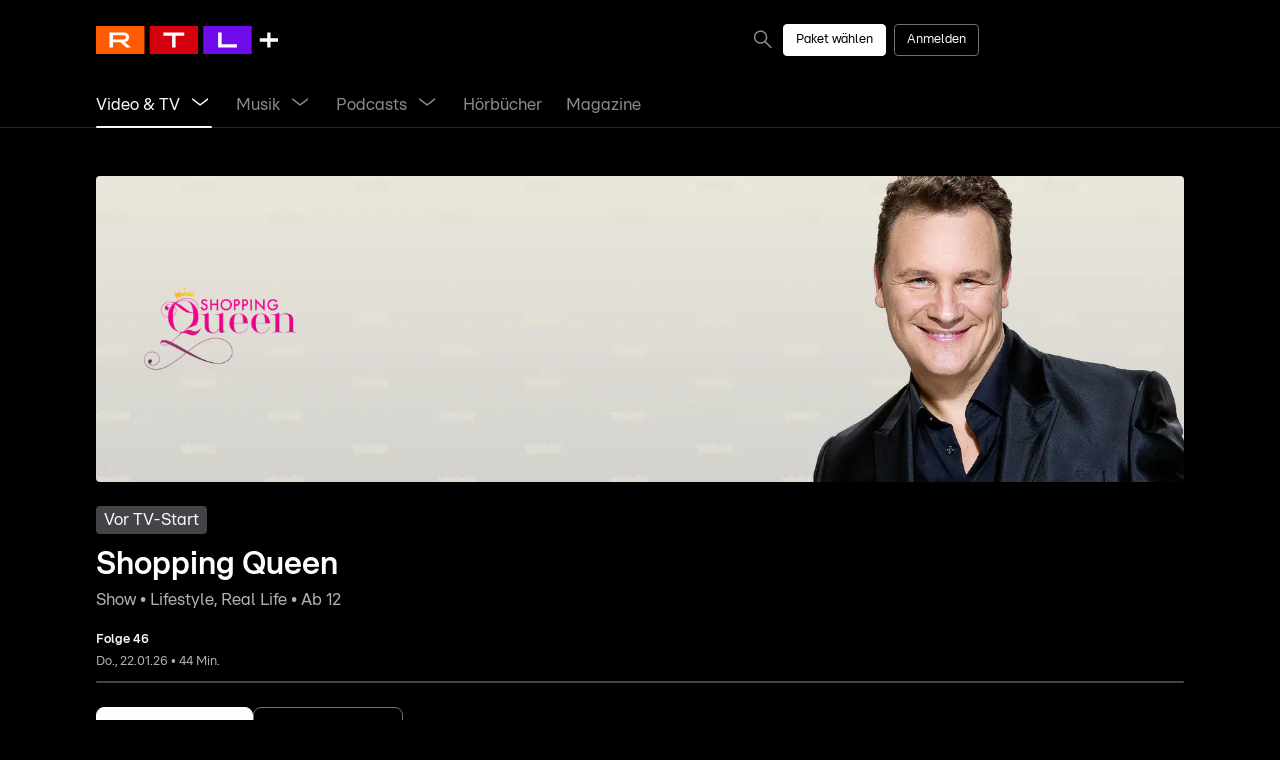

--- FILE ---
content_type: text/html; charset=utf-8
request_url: https://plus.rtl.de/video-tv/shows/shopping-queen-398079?utm_campaign=textlink&utm_content=4617432&utm_medium=owned&utm_source=vox&utm_term=shopping-queen
body_size: 40415
content:
<!DOCTYPE html><html lang="de" data-theme="dark" data-beasties-container><head><link rel="preconnect" href="https://images.plus.rtl.de">
		<meta charset="utf-8">
		<title>Shopping Queen | Fashion-Show online streamen | RTL+</title>
		<base href="/">
		<meta name="viewport" content="width=device-width, initial-scale=1">

		<!-- Generic Favicon -->
		<link rel="icon" type="image/png" sizes="16x16" href="assets/favicon/favicon-dark-mode-16x16.png">
		<link rel="icon" type="image/png" sizes="32x32" href="assets/favicon/favicon-dark-mode-32x32.png">
		<!-- Larger Icons -->
		<link rel="icon" type="image/png" sizes="48x48" href="assets/favicon/app-icon-48x48.png">
		<link rel="icon" type="image/png" sizes="76x76" href="assets/favicon/app-icon-76x76.png">
		<link rel="icon" type="image/png" sizes="96x96" href="assets/favicon/app-icon-96x96.png">
		<link rel="icon" type="image/png" sizes="167x167" href="assets/favicon/app-icon-167x167.png">
		<link rel="icon" type="image/png" sizes="144x144" href="assets/favicon/app-icon-144x144.png">
		<link rel="icon" type="image/png" sizes="192x192" href="assets/favicon/app-icon-192x192.png">
		<link rel="icon" type="image/png" sizes="196x196" href="assets/favicon/app-icon-196x196.png">
		<!-- IOS Favicon -->
		<link rel="apple-touch-icon" href="assets/favicon/apple-touch-icon-120x120-precomposed.png">
		<link rel="apple-touch-icon" sizes="152x152" href="assets/favicon/apple-touch-icon-152x152-precomposed.png">
		<link rel="apple-touch-icon" sizes="180x180" href="assets/favicon/apple-touch-icon-180x180-precomposed.png">
		<!-- Windows 8 -->
		<meta name="msapplication-TileColor" content="#000000">
		<meta name="msapplication-TileImage" content="assets/favicon/mstile-144x144.png">
		<!-- Windows 8.1 and above Favicon-->
		<meta name="msapplication-config" content="assets/favicon/browserconfig.xml">

		<!-- Support Google Tag Manager (GTM) and Podcasts loading media -->
		<meta http-equiv="Content-Security-Policy" content="default-src 'self';
		script-src 'unsafe-inline' 'unsafe-eval' data: *;
		style-src 'self' 'unsafe-inline' blob: *.loyjoy.com;
		object-src 'none';
		base-uri 'self';
		connect-src *;
		font-src * data:;
		frame-src *;
		img-src * data:;
		manifest-src 'self';
		media-src * blob:;
		child-src 'self' blob:;
		worker-src 'self' blob:">
	<style>:root{--global-page-padding:0px;--global-page-margin:0px;--global-page-margin-and-padding:calc(var(--global-page-padding) + var(--global-page-margin))}@media screen and (min-width: 0){:root{--bottom-nav-height:57px;--header-margin-bottom:8px;--header-height:48px;--header-subnav-height:48px;--header-height-with-subnav:calc(var(--header-height) + var(--header-subnav-height))}}@media screen and (min-width: 360px){:root{--header-height:56px;--header-margin-bottom:12px}}@media screen and (min-width: 568px){:root{--bottom-nav-height:73px;--header-margin-bottom:16px}}@media screen and (min-width: 768px){:root{--header-margin-bottom:24px}}@media screen and (min-width: 1024px){:root{--header-height:72px;--header-margin-bottom:32px}}@media screen and (min-width: 1024px) and (hover: hover){:root{--header-height:80px;--bottom-nav-height:0px}}@media screen and (min-width: 1280px){:root{--header-height:80px;--header-margin-bottom:48px}}@media screen and (min-width: 1280px) and (hover: none){:root{--bottom-nav-height:0px}}@media screen and (min-width: 0) and (max-width: 359px){:root{--global-page-padding:16px}}@media screen and (min-width: 360px) and (max-width: 567px){:root{--global-page-padding:24px}}@media screen and (min-width: 568px) and (max-width: 767px){:root{--global-page-padding:32px}}@media screen and (min-width: 768px) and (max-width: 1023px){:root{--global-page-padding:48px}}@media screen and (min-width: 1024px) and (max-width: 1279px){:root{--global-page-padding:64px}}@media screen and (min-width: 1280px) and (max-width: 1791px){:root{--global-page-padding:96px}}@media screen and (min-width: 1792px){:root{--global-page-padding:0px;--global-page-margin:calc((100vw - var(--body-max-width)) / 2)}}*,*:after,*:before{box-sizing:inherit}*{font-size:100%;margin:0;padding:0;-webkit-font-smoothing:antialiased;-moz-osx-font-smoothing:grayscale}html,body{overflow:hidden}html{background-color:var(--colors-background);box-sizing:border-box;color:var(--colors-ui-highlight);font-family:RTL United Text,sans-serif;line-height:1;-ms-text-size-adjust:100%;-webkit-text-size-adjust:100%;overflow-y:scroll}html{--mat-sys-on-surface:initial}@font-face{font-family:RTL United Text;src:url(RTLUnitedText-Regular.c9e2e4ea349bdb41.woff2);font-weight:400;font-style:normal;font-display:swap}@font-face{font-family:RTL United Text;src:url(RTLUnitedText-RegularItalic.c3e37fd9dcac8364.woff2);font-weight:400;font-style:italic;font-display:swap}@font-face{font-family:RTL United Text;src:url(RTLUnitedText-Bold.1f7df3584255305d.woff2);font-weight:700;font-style:normal;font-display:swap}@font-face{font-family:RTL United Text;src:url(RTLUnitedText-BoldItalic.ce18bbfad560a9cc.woff2);font-weight:700;font-style:italic;font-display:swap}@font-face{font-family:RTL United Text;src:url(RTLUnitedText-Light.593217ff86336818.woff2);font-weight:300;font-style:normal;font-display:swap}@font-face{font-family:RTL United Text;src:url(RTLUnitedText-LightItalic.d458ea7146c9b3bb.woff2);font-weight:300;font-style:italic;font-display:swap}:root{--body-max-width:1600px}</style><style>:root{--global-page-padding: 0px;--global-page-margin: 0px;--global-page-margin-and-padding: calc(var(--global-page-padding) + var(--global-page-margin))}@media screen and (min-width: 0){:root{--bottom-nav-height: 57px;--header-margin-bottom: 8px;--header-height: 48px;--header-subnav-height: 48px;--header-height-with-subnav: calc(var(--header-height) + var(--header-subnav-height))}}@media screen and (min-width: 360px){:root{--header-height: 56px;--header-margin-bottom: 12px}}@media screen and (min-width: 568px){:root{--bottom-nav-height: 73px;--header-margin-bottom: 16px}}@media screen and (min-width: 768px){:root{--header-margin-bottom: 24px}}@media screen and (min-width: 1024px){:root{--header-height: 72px;--header-margin-bottom: 32px}}@media screen and (min-width: 1024px) and (hover: hover){:root{--header-height: 80px;--bottom-nav-height: 0px}}@media screen and (min-width: 1280px){:root{--header-height: 80px;--header-margin-bottom: 48px}}@media screen and (min-width: 1280px) and (hover: none){:root{--bottom-nav-height: 0px}}@media screen and (min-width: 0) and (max-width: 359px){:root{--global-page-padding: 16px}}@media screen and (min-width: 360px) and (max-width: 567px){:root{--global-page-padding: 24px}}@media screen and (min-width: 568px) and (max-width: 767px){:root{--global-page-padding: 32px}}@media screen and (min-width: 768px) and (max-width: 1023px){:root{--global-page-padding: 48px}}@media screen and (min-width: 1024px) and (max-width: 1279px){:root{--global-page-padding: 64px}}@media screen and (min-width: 1280px) and (max-width: 1791px){:root{--global-page-padding: 96px}}@media screen and (min-width: 1792px){:root{--global-page-padding: 0px;--global-page-margin: calc((100vw - var(--body-max-width)) / 2)}}*,*:after,*:before{box-sizing:inherit}*{font-size:100%;margin:0;padding:0;-webkit-font-smoothing:antialiased;-moz-osx-font-smoothing:grayscale}html,body{overflow:hidden}html{background-color:var(--colors-background);box-sizing:border-box;color:var(--colors-ui-highlight);font-family:RTL United Text,sans-serif;line-height:1;-ms-text-size-adjust:100%;-webkit-text-size-adjust:100%;overflow-y:scroll}button{cursor:pointer}a{color:var(--colors-ui-highlight)}strong{font-weight:700}.noselect{-webkit-touch-callout:none;-webkit-user-select:none;user-select:none}.mat-mdc-tab-group{--mdc-secondary-navigation-tab-container-height: 48px;--mat-tab-header-divider-height: 1px;--mat-tab-header-divider-color: var(--colors-ui-medium-contrast);--mat-tab-header-inactive-label-text-color: var(--colors-on-ui-low-emphasis);--mdc-tab-indicator-active-indicator-color: var(--colors-on-ui-high-emphasis);font:var(--typography-interface-body-title)}.mat-mdc-tab-group .mat-mdc-tab-header{margin-bottom:16px}@media (min-width: 1280px){.mat-mdc-tab-group .mat-mdc-tab-header{margin-bottom:24px}}.mat-mdc-tab-group .mat-mdc-tab-header .mat-mdc-tab-label-container{overflow:unset}.mat-mdc-tab-group .mdc-tab{font-family:inherit!important;font-size:inherit!important;letter-spacing:inherit!important;line-height:inherit!important;font-weight:inherit!important}.watch-tab-bar.mat-mdc-tab-group.mat-mdc-tab-group-stretch-tabs>.mat-mdc-tab-header .mat-mdc-tab{flex:1 0 50%}html{--mat-sys-on-surface: initial}:host.disabled{pointer-events:none}.ui-button{display:inline-flex;font:var(--typography-interface-button);padding:0 var(--sizes-24);min-height:var(--sizes-48);align-items:center;border-style:solid;border-width:1px;border-radius:var(--radii-md);cursor:pointer;justify-content:center;overflow:hidden;position:relative;z-index:1}.ui-button.narrow{padding:0 var(--sizes-12);min-height:var(--sizes-32);font:var(--typography-interface-caption-title)}.ui-button.full{display:flex;justify-content:center;width:100%}.ui-button:focus-visible{outline:1px solid var(--colors-ui-highlight);outline-offset:2px}.ui-button:hover,.ui-button:focus-visible,.ui-button:active{transition:background-color .6s cubic-bezier(.5,0,0,1),color .6s cubic-bezier(.5,0,0,1),border-color .6s cubic-bezier(.5,0,0,1)}.ui-button span{color:inherit;font:inherit;white-space:nowrap}.ui-button ui-icon{display:inline-flex;align-items:center;color:inherit}.ui-button ui-icon+span{margin-left:var(--sizes-8)}.ui-button.narrow{border-radius:var(--radii-sm)}.ui-button:disabled{cursor:not-allowed}.ui-button:disabled *{pointer-events:none}.ui-button.primary{background-color:var(--colors-ui-highlight);border-color:var(--colors-ui-highlight);color:var(--colors-on-ui-highlight-high-emphasis)}.ui-button.primary:hover,.ui-button.primary:focus-visible{background-color:var(--colors-ui-high-contrast);border-color:var(--colors-ui-high-contrast);color:var(--colors-on-ui-high-emphasis)}.ui-button.primary:active{background-color:var(--colors-ui-normal-contrast);border-color:var(--colors-ui-normal-contrast);color:var(--colors-on-ui-medium-emphasis)}.ui-button.primary:disabled{background-color:var(--colors-ui-low-contrast);border-color:var(--colors-ui-low-contrast);color:var(--colors-on-ui-low-emphasis)}.ui-button.secondary{background-color:transparent;border-color:var(--colors-ui-high-contrast);color:var(--colors-on-background-high-emphasis)}.ui-button.secondary:hover,.ui-button.secondary:focus-visible{background-color:transparent;border-color:var(--colors-on-background-high-emphasis);color:var(--colors-on-background-high-emphasis)}.ui-button.secondary:active{background-color:var(--colors-ui-low-contrast);border-color:var(--colors-ui-medium-contrast);color:var(--colors-on-ui-medium-emphasis)}.ui-button.secondary:disabled{background-color:transparent;border-color:var(--colors-ui-medium-contrast);color:var(--colors-on-ui-low-emphasis)}.ui-button.ghost{background-color:transparent;border-color:transparent;color:var(--colors-on-background-high-emphasis)}.ui-button.ghost:hover,.ui-button.ghost:focus-visible{background-color:var(--colors-ui-low-contrast);border-color:transparent}.ui-button.ghost:active{background-color:var(--colors-ui-medium-contrast);border-color:transparent}.ui-button.ghost:disabled{background-color:transparent;border-color:transparent;color:var(--colors-on-background-low-emphasis)}.ui-button.plain{background-color:transparent;border:none;border-radius:0;padding:0;min-height:auto;color:var(--colors-on-background-high-emphasis)}.ui-button.plain:disabled{color:var(--colors-ui-medium-contrast)}:host-context(.choice-chip) .ui-button{border-radius:var(--radii-circular)}a:focus-visible{outline:1px solid var(--colors-ui-highlight);outline-offset:2px}.ui-button-link{text-decoration:none;display:inline-flex;font:var(--typography-interface-button);padding:0 var(--sizes-24);min-height:var(--sizes-48);align-items:center;border-style:solid;border-width:1px;border-radius:var(--radii-md);cursor:pointer;justify-content:center;overflow:hidden;position:relative;z-index:1}.ui-button-link.narrow{padding:0 var(--sizes-12);min-height:var(--sizes-32);font:var(--typography-interface-caption-title)}.ui-button-link:focus-visible{outline:1px solid var(--colors-ui-highlight);outline-offset:2px}.ui-button-link:hover,.ui-button-link:focus-visible,.ui-button-link:active{transition:background-color .6s cubic-bezier(.5,0,0,1),color .6s cubic-bezier(.5,0,0,1),border-color .6s cubic-bezier(.5,0,0,1)}.ui-button-link span{color:inherit;font:inherit;white-space:nowrap}.ui-button-link.narrow{border-radius:var(--radii-sm)}.ui-button-link:disabled{cursor:not-allowed}.ui-button-link:disabled *{pointer-events:none}.ui-button-link.primary{background-color:var(--colors-ui-highlight);border-color:var(--colors-ui-highlight);color:var(--colors-on-ui-highlight-high-emphasis)}.ui-button-link.primary:hover,.ui-button-link.primary:focus-visible{background-color:var(--colors-ui-high-contrast);border-color:var(--colors-ui-high-contrast);color:var(--colors-on-ui-high-emphasis)}.ui-button-link.primary:active{background-color:var(--colors-ui-normal-contrast);border-color:var(--colors-ui-normal-contrast);color:var(--colors-on-ui-medium-emphasis)}.ui-button-link.primary:disabled{background-color:var(--colors-ui-low-contrast);border-color:var(--colors-ui-low-contrast);color:var(--colors-on-ui-low-emphasis)}@font-face{font-family:RTL United Text;src:url(RTLUnitedText-Regular.c9e2e4ea349bdb41.woff2);font-weight:400;font-style:normal;font-display:swap}@font-face{font-family:RTL United Text;src:url(RTLUnitedText-RegularItalic.c3e37fd9dcac8364.woff2);font-weight:400;font-style:italic;font-display:swap}@font-face{font-family:RTL United Text;src:url(RTLUnitedText-Bold.1f7df3584255305d.woff2);font-weight:700;font-style:normal;font-display:swap}@font-face{font-family:RTL United Text;src:url(RTLUnitedText-BoldItalic.ce18bbfad560a9cc.woff2);font-weight:700;font-style:italic;font-display:swap}@font-face{font-family:RTL United Text;src:url(RTLUnitedText-Light.593217ff86336818.woff2);font-weight:300;font-style:normal;font-display:swap}@font-face{font-family:RTL United Text;src:url(RTLUnitedText-LightItalic.d458ea7146c9b3bb.woff2);font-weight:300;font-style:italic;font-display:swap}:root{--body-max-width: 1600px}</style><link rel="stylesheet" href="styles.440ecf2b920f3188.css" media="print" onload="this.media='all'"><noscript><link rel="stylesheet" href="styles.440ecf2b920f3188.css" media="all"></noscript><style>/** * Do not edit directly * Generated on Fri Jul 18 2025 12:44:21 GMT+0000 (Coordinated Universal Time) */ :root { --sizes-2: 2px; --sizes-4: 4px; --sizes-6: 6px; --sizes-8: 8px; --sizes-12: 12px; --sizes-16: 16px; --sizes-20: 20px; --sizes-24: 24px; --sizes-32: 32px; --sizes-40: 40px; --sizes-48: 48px; --sizes-56: 56px; --sizes-64: 64px; --sizes-72: 72px; --sizes-80: 80px; --sizes-96: 96px; --sizes-192: 192px; --sizes-line-thin: 1px; --sizes-line-medium: 2px; --sizes-line-large: 4px; --breakpoints-xxl: 1792px; --breakpoints-xl: 1280px; --breakpoints-lg: 1024px; --breakpoints-md: 768px; --breakpoints-sm: 568px; --breakpoints-xs: 360px; --breakpoints-xxs: 0; --radii-none: 0px; --radii-sm: 4px; --radii-md: 8px; --radii-lg: 12px; --radii-xl: 16px; --radii-circular: 9999px; --typography-interface-large-title1-bold: 700 114px/131.1px "RTL United Text", sans-serif; --typography-interface-large-title1: 400 114px/131.1px "RTL United Text", sans-serif; --typography-interface-large-title2-bold: 700 87px/100.05px "RTL United Text", sans-serif; --typography-interface-large-title2: 400 87px/100.05px "RTL United Text", sans-serif; --typography-interface-large-title3-bold: 700 60px/69px "RTL United Text", sans-serif; --typography-interface-large-title3: 400 60px/69px "RTL United Text", sans-serif; --typography-interface-title1-bold: 700 46px/52.9px "RTL United Text", sans-serif; --typography-interface-title1: 400 46px/52.9px "RTL United Text", sans-serif; --typography-interface-title2-bold: 700 32px/36.8px "RTL United Text", sans-serif; --typography-interface-title2: 400 32px/36.8px "RTL United Text", sans-serif; --typography-interface-title3-bold: 700 24px/27.6px "RTL United Text", sans-serif; --typography-interface-title3: 400 24px/27.6px "RTL United Text", sans-serif; --typography-interface-callout: 400 19px/26.6px "RTL United Text", sans-serif; --typography-interface-callout-title: 400 19px/21.85px "RTL United Text", sans-serif; --typography-interface-callout-title-bold: 700 19px/21.85px "RTL United Text", sans-serif; --typography-interface-callout-bold: 700 19px/26.6px "RTL United Text", sans-serif; --typography-interface-callout-underlined: 400 19px/26.6px "RTL United Text", sans-serif; --typography-interface-body-title: 400 17px/19.55px "RTL United Text", sans-serif; --typography-interface-body-title-mono: 400 17px/19.55px "RTL United Calculation", sans-serif; --typography-interface-body-title-bold: 700 17px/19.55px "RTL United Text", sans-serif; --typography-interface-body-title-mono-bold: 700 17px/19.55px "RTL United Calculation", sans-serif; --typography-interface-body-title-underlined: 400 17px/19.55px "RTL United Text", sans-serif; --typography-interface-body: 400 17px/23.8px "RTL United Text", sans-serif; --typography-interface-body-mono: 400 17px/23.8px "RTL United Calculation", sans-serif; --typography-interface-body-italic: italic 400 17px/23.8px "RTL United Text", sans-serif; --typography-interface-body-bold: 700 17px/23.8px "RTL United Text", sans-serif; --typography-interface-body-mono-bold: 700 17px/23.8px "RTL United Calculation", sans-serif; --typography-interface-body-underlined: 400 17px/23.8px "RTL United Text", sans-serif; --typography-interface-button: 400 17px/17px "RTL United Text", sans-serif; --typography-interface-button-bold: 700 17px/17px "RTL United Text", sans-serif; --typography-interface-caption-title: 400 13px/14.95px "RTL United Text", sans-serif; --typography-interface-caption-title-mono: 400 13px/14.95px "RTL United Calculation", sans-serif; --typography-interface-caption-title-bold: 700 13px/14.95px "RTL United Text", sans-serif; --typography-interface-caption-title-mono-bold: 700 13px/14.95px "RTL United Calculation", sans-serif; --typography-interface-caption-title-underlined: 400 13px/14.95px "RTL United Text", sans-serif; --typography-interface-caption: 400 13px/18.2px "RTL United Text", sans-serif; --typography-interface-caption-bold: 700 13px/18.2px "RTL United Text", sans-serif; --typography-interface-caption-underlined: 400 13px/18.2px "RTL United Text", sans-serif; --typography-interface-footnote: 400 10px/10px "RTL United Text", sans-serif; --typography-interface-footnote-bold: 700 10px/10px "RTL United Text", sans-serif; --typography-interface-footnote-underlined: 400 10px/10px "RTL United Text", sans-serif; --typography-interface-footnote-title: 400 10px/11.5px "RTL United Text", sans-serif; --typography-interface-footnote-title-bold: 700 10px/11.5px "RTL United Text", sans-serif; --typography-interface-footnote-title-underlined: 400 10px/11.5px "RTL United Text", sans-serif; --typography-tv-large-title: 700 80px/92px "RTL United Text", sans-serif; --typography-tv-title1: 700 64px/73.6px "RTL United Text", sans-serif; --typography-tv-title2: 700 53px/60.95px "RTL United Text", sans-serif; --typography-tv-title3: 700 48px/55.2px "RTL United Text", sans-serif; --typography-tv-headline: 700 42px/48.3px "RTL United Text", sans-serif; --typography-tv-callout-title: 400 32px/36.8px "RTL United Text", sans-serif; --typography-tv-callout-title-bold: 700 32px/36.8px "RTL United Text", sans-serif; --typography-tv-body-title: 400 25px/28.75px "RTL United Text", sans-serif; --typography-tv-body-title-bold: 700 25px/28.75px "RTL United Text", sans-serif; --typography-tv-body: 400 25px/35px "RTL United Text", sans-serif; --typography-tv-body-bold: 700 25px/35px "RTL United Text", sans-serif; --typography-tv-button: 400 25px/25px "RTL United Text", sans-serif; --typography-tv-button-bold: 700 25px/25px "RTL United Text", sans-serif; --typography-tv-caption-title: 400 22px/25.3px "RTL United Text", sans-serif; --typography-tv-caption-title-bold: 700 22px/25.3px "RTL United Text", sans-serif; --typography-tv-caption: 400 22px/30.8px "RTL United Text", sans-serif; --typography-tv-caption-bold: 700 22px/30.8px "RTL United Text", sans-serif; --typography-tv-navigation: 400 22px/30.8px "RTL United Text", sans-serif; --typography-tv-small: 400 19px/26.6px "RTL United Text", sans-serif; --typography-android-tv-large-title: 700 40px/46px "RTL United Text", sans-serif; --typography-android-tv-title1: 700 32px/36.8px "RTL United Text", sans-serif; --typography-android-tv-title2: 700 26.5px/30.475px "RTL United Text", sans-serif; --typography-android-tv-title3: 700 24px/27.6px "RTL United Text", sans-serif; --typography-android-tv-headline: 700 21px/24.15px "RTL United Text", sans-serif; --typography-android-tv-callout-title: 400 16px/18.4px "RTL United Text", sans-serif; --typography-android-tv-callout-title-bold: 700 16px/18.4px "RTL United Text", sans-serif; --typography-android-tv-body: 400 12.5px/17.5px "RTL United Text", sans-serif; --typography-android-tv-body-bold: 700 12.5px/17.5px "RTL United Text", sans-serif; --typography-android-tv-body-title: 400 12.5px/14.375px "RTL United Text", sans-serif; --typography-android-tv-body-title-bold: 700 12.5px/14.375px "RTL United Text", sans-serif; --typography-android-tv-button: 400 12.5px/12.5px "RTL United Text", sans-serif; --typography-android-tv-button-bold: 700 12.5px/12.5px "RTL United Text", sans-serif; --typography-android-tv-caption: 400 11px/15.4px "RTL United Text", sans-serif; --typography-android-tv-caption-bold: 700 11px/15.4px "RTL United Text", sans-serif; --typography-android-tv-caption-title: 400 11px/12.65px "RTL United Text", sans-serif; --typography-android-tv-caption-title-bold: 700 11px/12.65px "RTL United Text", sans-serif; --typography-android-tv-navigation: 400 11px/15.4px "RTL United Text", sans-serif; --typography-android-tv-small: 400 9.5px/13.3px "RTL United Text", sans-serif; } @media (prefers-color-scheme: light) { :root { --colors-background: rgb(255, 255, 255); --colors-background-variant: rgb(241, 242, 244); --colors-background-highlight: rgb(23, 24, 26); --colors-on-background-high-emphasis: rgb(2, 2, 3); --colors-on-background-medium-emphasis: rgb(81, 82, 88); --colors-on-background-low-emphasis: rgb(106, 109, 113); --colors-on-background-highlight-high-emphasis: rgb(247, 248, 249); --colors-on-background-highlight-medium-emphasis: rgb(178, 180, 185); --colors-on-background-highlight-low-emphasis: rgb(120, 127, 136); --colors-ui-low-contrast: rgb(241, 242, 244); --colors-ui-medium-contrast: rgb(216, 218, 221); --colors-ui-normal-contrast: rgb(192, 194, 198); --colors-ui-high-contrast: rgb(168, 170, 175); --colors-ui-highlight: rgb(23, 24, 26); --colors-on-ui-high-emphasis: rgb(2, 2, 3); --colors-on-ui-medium-emphasis: rgb(81, 82, 88); --colors-on-ui-low-emphasis: rgb(103, 106, 110); --colors-on-ui-highlight-high-emphasis: rgb(247, 248, 249); --colors-on-ui-highlight-medium-emphasis: rgb(178, 180, 185); --colors-on-ui-highlight-low-emphasis: rgb(120, 127, 136); --colors-special-always-dark-overlay-xtra-high: rgba(0, 0, 0, 0.85); --colors-special-always-dark-overlay-high: rgba(0, 0, 0, 0.65); --colors-special-always-dark-overlay-low: rgba(0, 0, 0, 0.4); --colors-special-always-light-overlay-xtra-high: rgba(255, 255, 255, 0.65); --colors-special-always-light-overlay-high: rgba(255, 255, 255, 0.4); --colors-special-always-light-overlay-low: rgba(255, 255, 255, 0.2); --colors-special-always-white: rgb(255, 255, 255); --colors-special-fallback-overlay: rgba(23, 24, 26, 0.12); --colors-on-always-white-high-emphasis: rgb(2, 2, 3); --colors-on-always-white-medium-emphasis: rgb(81, 82, 88); --colors-on-always-white-low-emphasis: rgb(113, 117, 121); --colors-semantic-success-low-contrast: rgb(229, 243, 233); --colors-semantic-success-medium-contrast: rgb(153, 208, 167); --colors-semantic-success-normal-contrast: rgb(0, 138, 34); --colors-semantic-success-high-contrast: rgb(0, 83, 20); --colors-semantic-success-highlight: rgb(0, 41, 10); --colors-semantic-warning-low-contrast: rgb(252, 241, 229); --colors-semantic-warning-medium-contrast: rgb(243, 201, 153); --colors-semantic-warning-normal-contrast: rgb(224, 120, 0); --colors-semantic-warning-high-contrast: rgb(134, 72, 0); --colors-semantic-warning-highlight: rgb(67, 36, 0); --colors-semantic-error-low-contrast: rgb(251, 229, 231); --colors-semantic-error-medium-contrast: rgb(229, 102, 110); --colors-semantic-error-normal-contrast: rgb(212, 0, 13); --colors-semantic-error-high-contrast: rgb(107, 21, 32); --colors-semantic-error-highlight: rgb(58, 0, 6); --colors-semantic-info-low-contrast: rgb(204, 232, 255); --colors-semantic-info-medium-contrast: rgb(153, 199, 245); --colors-semantic-info-normal-contrast: rgb(14, 92, 176); --colors-semantic-info-high-contrast: rgb(8, 57, 107); --colors-semantic-info-highlight: rgb(3, 27, 56); --colors-semantic-recommend-low-contrast: rgb(225, 212, 255); --colors-semantic-recommend-medium-contrast: rgb(181, 138, 229); --colors-semantic-recommend-normal-contrast: rgb(74, 15, 150); --colors-semantic-recommend-high-contrast: rgb(45, 8, 86); --colors-semantic-recommend-highlight: rgb(18, 2, 40); --gradients-gradient-behind-logo: linear-gradient(139.92597381001852deg, rgba(0, 0, 0, 0.25) 0%, rgba(0, 0, 0, 0) 93%); --gradients-radial-behind-icon: radial-gradient(rgba(0, 0, 0, 0.38) 0%, rgba(0, 0, 0, 0) 100%); --gradients-image-overlay: linear-gradient(180deg, rgba(0, 0, 0, 0) 0%, rgba(0, 0, 0, 0.8) 100%); --elevation-small: 0px 1px 0px 0px rgba(23, 24, 26, 0.1); --elevation-small-up: 0px -1px 0px 0px rgba(23, 24, 26, 0.1); --elevation-small-right: 1px 0px 0px 0px rgba(23, 24, 26, 0.1); --elevation-small-left: -1px 0px 0px 0px rgba(23, 24, 26, 0.1); --line-high-emphasis-below: inset 0px -1px 0px 0px rgb(23, 24, 26); --line-high-emphasis-all-0: inset 0px -1px 0px 0px rgb(23, 24, 26); --line-high-emphasis-all-1: inset 0px 1px 0px 0px rgb(23, 24, 26); --line-high-emphasis-all-2: inset 1px 0px 0px 0px rgb(23, 24, 26); --line-high-emphasis-all-3: inset -1px 0px 0px 0px rgb(23, 24, 26); --line-low-emphasis-below: inset 0px -1px 0px 0px rgb(216, 218, 221); --line-low-emphasis-all-0: inset 0px -1px 0px 0px rgb(216, 218, 221); --line-low-emphasis-all-1: inset 0px 1px 0px 0px rgb(216, 218, 221); --line-low-emphasis-all-2: inset 1px 0px 0px 0px rgb(216, 218, 221); --line-low-emphasis-all-3: inset -1px 0px 0px 0px rgb(216, 218, 221); --line-semantic-error-below: inset 0px -1px 0px 0px rgb(212, 0, 13); --line-semantic-error-all-0: inset 0px -1px 0px 0px rgb(212, 0, 13); --line-semantic-error-all-1: inset 0px 1px 0px 0px rgb(212, 0, 13); --line-semantic-error-all-2: inset 1px 0px 0px 0px rgb(212, 0, 13); --line-semantic-error-all-3: inset -1px 0px 0px 0px rgb(212, 0, 13); --line-semantic-warning-below: inset 0px -1px 0px 0px rgb(255, 138, 0); --line-semantic-warning-all-0: inset 0px -1px 0px 0px rgb(255, 138, 0); --line-semantic-warning-all-1: inset 0px 1px 0px 0px rgb(255, 138, 0); --line-semantic-warning-all-2: inset 1px 0px 0px 0px rgb(255, 138, 0); --line-semantic-warning-all-3: inset -1px 0px 0px 0px rgb(255, 138, 0); --line-semantic-success-below: inset 0px -1px 0px 0px rgb(0, 175, 44); --line-semantic-success-all-0: inset 0px -1px 0px 0px rgb(0, 175, 44); --line-semantic-success-all-1: inset 0px 1px 0px 0px rgb(0, 175, 44); --line-semantic-success-all-2: inset 1px 0px 0px 0px rgb(0, 175, 44); --line-semantic-success-all-3: inset -1px 0px 0px 0px rgb(0, 175, 44); } } @media (prefers-color-scheme: dark) { :root { --colors-background: rgb(0, 0, 0); --colors-background-variant: rgb(34, 35, 37); --colors-background-highlight: rgb(44, 46, 48); --colors-on-background-high-emphasis: rgb(247, 248, 249); --colors-on-background-medium-emphasis: rgb(175, 176, 182); --colors-on-background-low-emphasis: rgb(132, 138, 149); --colors-on-background-highlight-high-emphasis: rgb(247, 248, 249); --colors-on-background-highlight-medium-emphasis: rgb(175, 176, 182); --colors-on-background-highlight-low-emphasis: rgb(145, 151, 161); --colors-ui-low-contrast: rgb(34, 35, 37); --colors-ui-medium-contrast: rgb(66, 68, 71); --colors-ui-normal-contrast: rgb(77, 79, 83); --colors-ui-high-contrast: rgb(110, 113, 117); --colors-ui-highlight: rgb(253, 254, 255); --colors-on-ui-high-emphasis: rgb(247, 248, 249); --colors-on-ui-medium-emphasis: rgb(191, 194, 200); --colors-on-ui-low-emphasis: rgb(135, 137, 145); --colors-on-ui-highlight-high-emphasis: rgb(2, 2, 3); --colors-on-ui-highlight-medium-emphasis: rgb(81, 82, 88); --colors-on-ui-highlight-low-emphasis: rgb(113, 117, 121); --colors-special-always-dark-overlay-xtra-high: rgba(0, 0, 0, 0.85); --colors-special-always-dark-overlay-high: rgba(0, 0, 0, 0.65); --colors-special-always-dark-overlay-low: rgba(0, 0, 0, 0.4); --colors-special-always-light-overlay-xtra-high: rgba(255, 255, 255, 0.65); --colors-special-always-light-overlay-high: rgba(255, 255, 255, 0.4); --colors-special-always-light-overlay-low: rgba(255, 255, 255, 0.2); --colors-special-always-white: rgb(255, 255, 255); --colors-special-fallback-overlay: rgba(253, 254, 255, 0.12); --colors-on-always-white-high-emphasis: rgb(2, 2, 3); --colors-on-always-white-medium-emphasis: rgb(81, 82, 88); --colors-on-always-white-low-emphasis: rgb(113, 117, 121); --colors-semantic-error-low-contrast: rgb(70, 15, 18); --colors-semantic-error-medium-contrast: rgb(140, 29, 36); --colors-semantic-error-normal-contrast: rgb(233, 49, 60); --colors-semantic-error-high-contrast: rgb(242, 131, 138); --colors-semantic-error-highlight: rgb(253, 234, 235); --colors-semantic-warning-low-contrast: rgb(76, 41, 0); --colors-semantic-warning-medium-contrast: rgb(153, 83, 1); --colors-semantic-warning-normal-contrast: rgb(255, 138, 0); --colors-semantic-warning-high-contrast: rgb(255, 208, 153); --colors-semantic-warning-highlight: rgb(255, 243, 230); --colors-semantic-success-low-contrast: rgb(0, 52, 13); --colors-semantic-success-medium-contrast: rgb(1, 105, 26); --colors-semantic-success-normal-contrast: rgb(0, 175, 44); --colors-semantic-success-high-contrast: rgb(153, 223, 171); --colors-semantic-success-highlight: rgb(230, 247, 234); --colors-semantic-info-low-contrast: rgb(5, 42, 82); --colors-semantic-info-medium-contrast: rgb(11, 71, 133); --colors-semantic-info-normal-contrast: rgb(46, 130, 232); --colors-semantic-info-high-contrast: rgb(165, 210, 248); --colors-semantic-info-highlight: rgb(229, 243, 255); --colors-semantic-recommend-low-contrast: rgb(31, 5, 64); --colors-semantic-recommend-medium-contrast: rgb(56, 11, 117); --colors-semantic-recommend-normal-contrast: rgb(122, 44, 219); --colors-semantic-recommend-high-contrast: rgb(207, 149, 245); --colors-semantic-recommend-highlight: rgb(240, 232, 255); --gradients-gradient-behind-logo: linear-gradient(139.92597381001852deg, rgba(0, 0, 0, 0.25) 0%, rgba(0, 0, 0, 0) 93%); --gradients-radial-behind-icon: radial-gradient(rgba(0, 0, 0, 0.38) 0%, rgba(0, 0, 0, 0) 100%); --gradients-image-overlay: linear-gradient(180deg, rgba(0, 0, 0, 0) 0%, rgba(0, 0, 0, 0.8) 100%); --elevation-small: 0px 1px 0px 0px rgba(255, 255, 255, 0.15); --elevation-small-up: 0px -1px 0px 0px rgba(255, 255, 255, 0.15); --elevation-small-left: -1px 0px 0px 0px rgba(255, 255, 255, 0.15); --elevation-small-right: 1px 0px 0px 0px rgba(255, 255, 255, 0.15); --line-high-emphasis-below: inset 0px -1px 0px 0px rgb(253, 254, 255); --line-high-emphasis-all-0: inset 0px -1px 0px 0px rgb(253, 254, 255); --line-high-emphasis-all-1: inset 0px 1px 0px 0px rgb(253, 254, 255); --line-high-emphasis-all-2: inset 1px 0px 0px 0px rgb(253, 254, 255); --line-high-emphasis-all-3: inset -1px 0px 0px 0px rgb(253, 254, 255); --line-low-emphasis-below: inset 0px -1px 0px 0px rgb(66, 68, 71); --line-low-emphasis-all-0: inset 0px -1px 0px 0px rgb(66, 68, 71); --line-low-emphasis-all-1: inset 0px 1px 0px 0px rgb(66, 68, 71); --line-low-emphasis-all-2: inset 1px 0px 0px 0px rgb(66, 68, 71); --line-low-emphasis-all-3: inset -1px 0px 0px 0px rgb(66, 68, 71); --line-semantic-error-below: inset 0px -1px 0px 0px rgb(212, 0, 13); --line-semantic-error-all-0: inset 0px -1px 0px 0px rgb(212, 0, 13); --line-semantic-error-all-1: inset 0px 1px 0px 0px rgb(212, 0, 13); --line-semantic-error-all-2: inset 1px 0px 0px 0px rgb(212, 0, 13); --line-semantic-error-all-3: inset -1px 0px 0px 0px rgb(212, 0, 13); --line-semantic-warning-below: inset 0px -1px 0px 0px rgb(255, 138, 0); --line-semantic-warning-all-0: inset 0px -1px 0px 0px rgb(255, 138, 0); --line-semantic-warning-all-1: inset 0px 1px 0px 0px rgb(255, 138, 0); --line-semantic-warning-all-2: inset 1px 0px 0px 0px rgb(255, 138, 0); --line-semantic-warning-all-3: inset -1px 0px 0px 0px rgb(255, 138, 0); --line-semantic-success-below: inset 0px -1px 0px 0px rgb(0, 175, 44); --line-semantic-success-all-0: inset 0px -1px 0px 0px rgb(0, 175, 44); --line-semantic-success-all-1: inset 0px 1px 0px 0px rgb(0, 175, 44); --line-semantic-success-all-2: inset 1px 0px 0px 0px rgb(0, 175, 44); --line-semantic-success-all-3: inset -1px 0px 0px 0px rgb(0, 175, 44); } } html[data-theme="light"], [data-theme="light"] { --colors-background: rgb(255, 255, 255); --colors-background-variant: rgb(241, 242, 244); --colors-background-highlight: rgb(23, 24, 26); --colors-on-background-high-emphasis: rgb(2, 2, 3); --colors-on-background-medium-emphasis: rgb(81, 82, 88); --colors-on-background-low-emphasis: rgb(106, 109, 113); --colors-on-background-highlight-high-emphasis: rgb(247, 248, 249); --colors-on-background-highlight-medium-emphasis: rgb(178, 180, 185); --colors-on-background-highlight-low-emphasis: rgb(120, 127, 136); --colors-ui-low-contrast: rgb(241, 242, 244); --colors-ui-medium-contrast: rgb(216, 218, 221); --colors-ui-normal-contrast: rgb(192, 194, 198); --colors-ui-high-contrast: rgb(168, 170, 175); --colors-ui-highlight: rgb(23, 24, 26); --colors-on-ui-high-emphasis: rgb(2, 2, 3); --colors-on-ui-medium-emphasis: rgb(81, 82, 88); --colors-on-ui-low-emphasis: rgb(103, 106, 110); --colors-on-ui-highlight-high-emphasis: rgb(247, 248, 249); --colors-on-ui-highlight-medium-emphasis: rgb(178, 180, 185); --colors-on-ui-highlight-low-emphasis: rgb(120, 127, 136); --colors-special-always-dark-overlay-xtra-high: rgba(0, 0, 0, 0.85); --colors-special-always-dark-overlay-high: rgba(0, 0, 0, 0.65); --colors-special-always-dark-overlay-low: rgba(0, 0, 0, 0.4); --colors-special-always-light-overlay-xtra-high: rgba(255, 255, 255, 0.65); --colors-special-always-light-overlay-high: rgba(255, 255, 255, 0.4); --colors-special-always-light-overlay-low: rgba(255, 255, 255, 0.2); --colors-special-always-white: rgb(255, 255, 255); --colors-special-fallback-overlay: rgba(23, 24, 26, 0.12); --colors-on-always-white-high-emphasis: rgb(2, 2, 3); --colors-on-always-white-medium-emphasis: rgb(81, 82, 88); --colors-on-always-white-low-emphasis: rgb(113, 117, 121); --colors-semantic-success-low-contrast: rgb(229, 243, 233); --colors-semantic-success-medium-contrast: rgb(153, 208, 167); --colors-semantic-success-normal-contrast: rgb(0, 138, 34); --colors-semantic-success-high-contrast: rgb(0, 83, 20); --colors-semantic-success-highlight: rgb(0, 41, 10); --colors-semantic-warning-low-contrast: rgb(252, 241, 229); --colors-semantic-warning-medium-contrast: rgb(243, 201, 153); --colors-semantic-warning-normal-contrast: rgb(224, 120, 0); --colors-semantic-warning-high-contrast: rgb(134, 72, 0); --colors-semantic-warning-highlight: rgb(67, 36, 0); --colors-semantic-error-low-contrast: rgb(251, 229, 231); --colors-semantic-error-medium-contrast: rgb(229, 102, 110); --colors-semantic-error-normal-contrast: rgb(212, 0, 13); --colors-semantic-error-high-contrast: rgb(107, 21, 32); --colors-semantic-error-highlight: rgb(58, 0, 6); --colors-semantic-info-low-contrast: rgb(204, 232, 255); --colors-semantic-info-medium-contrast: rgb(153, 199, 245); --colors-semantic-info-normal-contrast: rgb(14, 92, 176); --colors-semantic-info-high-contrast: rgb(8, 57, 107); --colors-semantic-info-highlight: rgb(3, 27, 56); --colors-semantic-recommend-low-contrast: rgb(225, 212, 255); --colors-semantic-recommend-medium-contrast: rgb(181, 138, 229); --colors-semantic-recommend-normal-contrast: rgb(74, 15, 150); --colors-semantic-recommend-high-contrast: rgb(45, 8, 86); --colors-semantic-recommend-highlight: rgb(18, 2, 40); --gradients-gradient-behind-logo: linear-gradient(139.92597381001852deg, rgba(0, 0, 0, 0.25) 0%, rgba(0, 0, 0, 0) 93%); --gradients-radial-behind-icon: radial-gradient(rgba(0, 0, 0, 0.38) 0%, rgba(0, 0, 0, 0) 100%); --gradients-image-overlay: linear-gradient(180deg, rgba(0, 0, 0, 0) 0%, rgba(0, 0, 0, 0.8) 100%); --elevation-small: 0px 1px 0px 0px rgba(23, 24, 26, 0.1); --elevation-small-up: 0px -1px 0px 0px rgba(23, 24, 26, 0.1); --elevation-small-right: 1px 0px 0px 0px rgba(23, 24, 26, 0.1); --elevation-small-left: -1px 0px 0px 0px rgba(23, 24, 26, 0.1); --line-high-emphasis-below: inset 0px -1px 0px 0px rgb(23, 24, 26); --line-high-emphasis-all-0: inset 0px -1px 0px 0px rgb(23, 24, 26); --line-high-emphasis-all-1: inset 0px 1px 0px 0px rgb(23, 24, 26); --line-high-emphasis-all-2: inset 1px 0px 0px 0px rgb(23, 24, 26); --line-high-emphasis-all-3: inset -1px 0px 0px 0px rgb(23, 24, 26); --line-low-emphasis-below: inset 0px -1px 0px 0px rgb(216, 218, 221); --line-low-emphasis-all-0: inset 0px -1px 0px 0px rgb(216, 218, 221); --line-low-emphasis-all-1: inset 0px 1px 0px 0px rgb(216, 218, 221); --line-low-emphasis-all-2: inset 1px 0px 0px 0px rgb(216, 218, 221); --line-low-emphasis-all-3: inset -1px 0px 0px 0px rgb(216, 218, 221); --line-semantic-error-below: inset 0px -1px 0px 0px rgb(212, 0, 13); --line-semantic-error-all-0: inset 0px -1px 0px 0px rgb(212, 0, 13); --line-semantic-error-all-1: inset 0px 1px 0px 0px rgb(212, 0, 13); --line-semantic-error-all-2: inset 1px 0px 0px 0px rgb(212, 0, 13); --line-semantic-error-all-3: inset -1px 0px 0px 0px rgb(212, 0, 13); --line-semantic-warning-below: inset 0px -1px 0px 0px rgb(255, 138, 0); --line-semantic-warning-all-0: inset 0px -1px 0px 0px rgb(255, 138, 0); --line-semantic-warning-all-1: inset 0px 1px 0px 0px rgb(255, 138, 0); --line-semantic-warning-all-2: inset 1px 0px 0px 0px rgb(255, 138, 0); --line-semantic-warning-all-3: inset -1px 0px 0px 0px rgb(255, 138, 0); --line-semantic-success-below: inset 0px -1px 0px 0px rgb(0, 175, 44); --line-semantic-success-all-0: inset 0px -1px 0px 0px rgb(0, 175, 44); --line-semantic-success-all-1: inset 0px 1px 0px 0px rgb(0, 175, 44); --line-semantic-success-all-2: inset 1px 0px 0px 0px rgb(0, 175, 44); --line-semantic-success-all-3: inset -1px 0px 0px 0px rgb(0, 175, 44); } html[data-theme="dark"], [data-theme="dark"] { --colors-background: rgb(0, 0, 0); --colors-background-variant: rgb(34, 35, 37); --colors-background-highlight: rgb(44, 46, 48); --colors-on-background-high-emphasis: rgb(247, 248, 249); --colors-on-background-medium-emphasis: rgb(175, 176, 182); --colors-on-background-low-emphasis: rgb(132, 138, 149); --colors-on-background-highlight-high-emphasis: rgb(247, 248, 249); --colors-on-background-highlight-medium-emphasis: rgb(175, 176, 182); --colors-on-background-highlight-low-emphasis: rgb(145, 151, 161); --colors-ui-low-contrast: rgb(34, 35, 37); --colors-ui-medium-contrast: rgb(66, 68, 71); --colors-ui-normal-contrast: rgb(77, 79, 83); --colors-ui-high-contrast: rgb(110, 113, 117); --colors-ui-highlight: rgb(253, 254, 255); --colors-on-ui-high-emphasis: rgb(247, 248, 249); --colors-on-ui-medium-emphasis: rgb(191, 194, 200); --colors-on-ui-low-emphasis: rgb(135, 137, 145); --colors-on-ui-highlight-high-emphasis: rgb(2, 2, 3); --colors-on-ui-highlight-medium-emphasis: rgb(81, 82, 88); --colors-on-ui-highlight-low-emphasis: rgb(113, 117, 121); --colors-special-always-dark-overlay-xtra-high: rgba(0, 0, 0, 0.85); --colors-special-always-dark-overlay-high: rgba(0, 0, 0, 0.65); --colors-special-always-dark-overlay-low: rgba(0, 0, 0, 0.4); --colors-special-always-light-overlay-xtra-high: rgba(255, 255, 255, 0.65); --colors-special-always-light-overlay-high: rgba(255, 255, 255, 0.4); --colors-special-always-light-overlay-low: rgba(255, 255, 255, 0.2); --colors-special-always-white: rgb(255, 255, 255); --colors-special-fallback-overlay: rgba(253, 254, 255, 0.12); --colors-on-always-white-high-emphasis: rgb(2, 2, 3); --colors-on-always-white-medium-emphasis: rgb(81, 82, 88); --colors-on-always-white-low-emphasis: rgb(113, 117, 121); --colors-semantic-error-low-contrast: rgb(70, 15, 18); --colors-semantic-error-medium-contrast: rgb(140, 29, 36); --colors-semantic-error-normal-contrast: rgb(233, 49, 60); --colors-semantic-error-high-contrast: rgb(242, 131, 138); --colors-semantic-error-highlight: rgb(253, 234, 235); --colors-semantic-warning-low-contrast: rgb(76, 41, 0); --colors-semantic-warning-medium-contrast: rgb(153, 83, 1); --colors-semantic-warning-normal-contrast: rgb(255, 138, 0); --colors-semantic-warning-high-contrast: rgb(255, 208, 153); --colors-semantic-warning-highlight: rgb(255, 243, 230); --colors-semantic-success-low-contrast: rgb(0, 52, 13); --colors-semantic-success-medium-contrast: rgb(1, 105, 26); --colors-semantic-success-normal-contrast: rgb(0, 175, 44); --colors-semantic-success-high-contrast: rgb(153, 223, 171); --colors-semantic-success-highlight: rgb(230, 247, 234); --colors-semantic-info-low-contrast: rgb(5, 42, 82); --colors-semantic-info-medium-contrast: rgb(11, 71, 133); --colors-semantic-info-normal-contrast: rgb(46, 130, 232); --colors-semantic-info-high-contrast: rgb(165, 210, 248); --colors-semantic-info-highlight: rgb(229, 243, 255); --colors-semantic-recommend-low-contrast: rgb(31, 5, 64); --colors-semantic-recommend-medium-contrast: rgb(56, 11, 117); --colors-semantic-recommend-normal-contrast: rgb(122, 44, 219); --colors-semantic-recommend-high-contrast: rgb(207, 149, 245); --colors-semantic-recommend-highlight: rgb(240, 232, 255); --gradients-gradient-behind-logo: linear-gradient(139.92597381001852deg, rgba(0, 0, 0, 0.25) 0%, rgba(0, 0, 0, 0) 93%); --gradients-radial-behind-icon: radial-gradient(rgba(0, 0, 0, 0.38) 0%, rgba(0, 0, 0, 0) 100%); --gradients-image-overlay: linear-gradient(180deg, rgba(0, 0, 0, 0) 0%, rgba(0, 0, 0, 0.8) 100%); --elevation-small: 0px 1px 0px 0px rgba(255, 255, 255, 0.15); --elevation-small-up: 0px -1px 0px 0px rgba(255, 255, 255, 0.15); --elevation-small-left: -1px 0px 0px 0px rgba(255, 255, 255, 0.15); --elevation-small-right: 1px 0px 0px 0px rgba(255, 255, 255, 0.15); --line-high-emphasis-below: inset 0px -1px 0px 0px rgb(253, 254, 255); --line-high-emphasis-all-0: inset 0px -1px 0px 0px rgb(253, 254, 255); --line-high-emphasis-all-1: inset 0px 1px 0px 0px rgb(253, 254, 255); --line-high-emphasis-all-2: inset 1px 0px 0px 0px rgb(253, 254, 255); --line-high-emphasis-all-3: inset -1px 0px 0px 0px rgb(253, 254, 255); --line-low-emphasis-below: inset 0px -1px 0px 0px rgb(66, 68, 71); --line-low-emphasis-all-0: inset 0px -1px 0px 0px rgb(66, 68, 71); --line-low-emphasis-all-1: inset 0px 1px 0px 0px rgb(66, 68, 71); --line-low-emphasis-all-2: inset 1px 0px 0px 0px rgb(66, 68, 71); --line-low-emphasis-all-3: inset -1px 0px 0px 0px rgb(66, 68, 71); --line-semantic-error-below: inset 0px -1px 0px 0px rgb(212, 0, 13); --line-semantic-error-all-0: inset 0px -1px 0px 0px rgb(212, 0, 13); --line-semantic-error-all-1: inset 0px 1px 0px 0px rgb(212, 0, 13); --line-semantic-error-all-2: inset 1px 0px 0px 0px rgb(212, 0, 13); --line-semantic-error-all-3: inset -1px 0px 0px 0px rgb(212, 0, 13); --line-semantic-warning-below: inset 0px -1px 0px 0px rgb(255, 138, 0); --line-semantic-warning-all-0: inset 0px -1px 0px 0px rgb(255, 138, 0); --line-semantic-warning-all-1: inset 0px 1px 0px 0px rgb(255, 138, 0); --line-semantic-warning-all-2: inset 1px 0px 0px 0px rgb(255, 138, 0); --line-semantic-warning-all-3: inset -1px 0px 0px 0px rgb(255, 138, 0); --line-semantic-success-below: inset 0px -1px 0px 0px rgb(0, 175, 44); --line-semantic-success-all-0: inset 0px -1px 0px 0px rgb(0, 175, 44); --line-semantic-success-all-1: inset 0px 1px 0px 0px rgb(0, 175, 44); --line-semantic-success-all-2: inset 1px 0px 0px 0px rgb(0, 175, 44); --line-semantic-success-all-3: inset -1px 0px 0px 0px rgb(0, 175, 44); }</style><style ng-app-id="serverapp">[_ngcontent-serverapp-c202968091]:root{--body-max-width: 1600px}[_nghost-serverapp-c202968091]{height:auto;min-height:100vh;display:flex;flex-direction:column}main[_ngcontent-serverapp-c202968091]{flex:1 0 auto;overflow:hidden}#main-content[_ngcontent-serverapp-c202968091]{padding:0 var(--global-page-padding);margin:0 var(--global-page-margin)}@media screen and (min-width: 1792px){#main-content[_ngcontent-serverapp-c202968091]{max-width:1600px}}plus-player-container.miniPlayerView[_ngcontent-serverapp-c202968091] ~ footer[_ngcontent-serverapp-c202968091]{margin-bottom:88px}plus-player-container.fullPlayerView[_ngcontent-serverapp-c202968091] + main[_ngcontent-serverapp-c202968091], plus-player-container.fullPlayerView[_ngcontent-serverapp-c202968091] ~ footer[_ngcontent-serverapp-c202968091]{display:none}</style><style ng-app-id="serverapp">[_ngcontent-serverapp-c1986308372]:root{--body-max-width: 1600px}  [data-theme=light]{--header-background-linear-gradient: linear-gradient( 180deg, rgba(255, 255, 255, .8) 0%, rgba(255, 255, 255, 0) 100% )}  [data-theme=dark]{--header-background-linear-gradient: linear-gradient(180deg, rgba(0, 0, 0, .7) 0%, rgba(0, 0, 0, 0) 100%)}[_nghost-serverapp-c1986308372]{display:block}a[_ngcontent-serverapp-c1986308372]{text-decoration:none}img[_ngcontent-serverapp-c1986308372]{width:100%;height:auto}dsi-search[_ngcontent-serverapp-c1986308372]{float:left}dsi-login[_ngcontent-serverapp-c1986308372], dsi-logout[_ngcontent-serverapp-c1986308372]{color:var(--colors-on-ui-low-emphasis)}h1[_ngcontent-serverapp-c1986308372]{margin:0;display:inline}.header-background-transition[_ngcontent-serverapp-c1986308372]{transition:height .5s ease-out}.header-background[_ngcontent-serverapp-c1986308372]{width:100%;height:var(--header-height-with-subnav)}@media screen and (max-width: 567px) and (hover: none){.header-background.search-mobile[_ngcontent-serverapp-c1986308372]{margin:0!important;height:24px!important}}@keyframes _ngcontent-serverapp-c1986308372_moveBackToDefault{0%{z-index:100001}99%{z-index:100001}to{z-index:100}}.header-transition[_ngcontent-serverapp-c1986308372]{transition:transform .25s ease-out,height .25s ease-out}.header[_ngcontent-serverapp-c1986308372]{--is-hidden: 0;background-color:var(--colors-background);box-shadow:inset 0 -1px 0 var(--colors-ui-low-contrast);left:0;position:fixed;top:0;width:100%;height:var(--header-height-with-subnav);z-index:100001}.header.dropdown-closed[_ngcontent-serverapp-c1986308372]{z-index:100;animation:_ngcontent-serverapp-c1986308372_moveBackToDefault .44s linear}.header.is-hidden[_ngcontent-serverapp-c1986308372]{transform:translateY(-120px)}@media screen and (max-width: 1023px) and (hover: hover){.header[_ngcontent-serverapp-c1986308372]{--is-hidden: 1}}@media screen and (max-width: 1279px) and (hover: none){.header[_ngcontent-serverapp-c1986308372]{--is-hidden: 1}}@media screen and (max-width: 567px) and (hover: none){.header.search-mobile[_ngcontent-serverapp-c1986308372]{--is-hidden: 1;transform:translateY(-110px)}}.header-inner[_ngcontent-serverapp-c1986308372]{display:grid;position:relative;height:100%;margin:0 auto;grid-template-areas:"logo . actions" "nav nav nav";grid-template-rows:var(--header-height) auto}@media screen and (min-width: 1792px){.header-inner[_ngcontent-serverapp-c1986308372]{max-width:1600px}}.logo-wrapper[_ngcontent-serverapp-c1986308372]{padding-left:var(--global-page-padding);align-items:center;display:inline-flex;grid-area:logo;display:flex;gap:24px}.logo-wrapper[_ngcontent-serverapp-c1986308372]   div.logo-spacer[_ngcontent-serverapp-c1986308372], .logo-wrapper[_ngcontent-serverapp-c1986308372]   menu-partner-logo[_ngcontent-serverapp-c1986308372]{display:none}@media screen and (min-width: 568px){.logo-wrapper[_ngcontent-serverapp-c1986308372]   div.logo-spacer[_ngcontent-serverapp-c1986308372], .logo-wrapper[_ngcontent-serverapp-c1986308372]   menu-partner-logo[_ngcontent-serverapp-c1986308372]{display:initial}}.logo-spacer[_ngcontent-serverapp-c1986308372]{background-color:var(--colors-on-background-low-emphasis);width:2px;height:32px}@media screen and (min-width: 1024px){.logo-spacer[_ngcontent-serverapp-c1986308372]{height:40px}}@media screen and (min-width: 1280px){.logo-spacer[_ngcontent-serverapp-c1986308372]{height:44px}}.menu-items-wrapper[_ngcontent-serverapp-c1986308372]{height:100%;display:flex;justify-content:flex-start;align-items:stretch;padding-left:var(--global-page-padding)}@media screen and (max-width: 1023px){.menu-items-wrapper[_ngcontent-serverapp-c1986308372]{padding-left:var(--global-page-padding)}}@media screen and (max-width: 1279px) and (hover: none){.menu-items-wrapper[_ngcontent-serverapp-c1986308372]{padding-left:var(--global-page-padding)}}@media screen and (min-width: 0){.logo[_ngcontent-serverapp-c1986308372]{width:130px;height:20px}}@media screen and (min-width: 1024px){.logo[_ngcontent-serverapp-c1986308372]{width:156px;height:24px}}@media screen and (min-width: 1280px){.logo[_ngcontent-serverapp-c1986308372]{width:182px;height:28px}}.skip-content-link[_ngcontent-serverapp-c1986308372]{position:absolute;top:23px;left:50%;transform:translate(-50%);display:none;visibility:hidden;opacity:0;height:0}@media screen and (min-width: 1280px){.skip-content-link[_ngcontent-serverapp-c1986308372]{top:16px}}@media screen and (max-width: 568px){.skip-content-link[_ngcontent-serverapp-c1986308372]{min-width:250px}}.cdk-keyboard-focused[_ngcontent-serverapp-c1986308372]   .skip-content-link[_ngcontent-serverapp-c1986308372]{display:inline-flex;visibility:visible;opacity:1;height:auto}.menu-items[_ngcontent-serverapp-c1986308372]{grid-area:nav;white-space:nowrap;width:100%;display:none}@media screen and (min-width: 1024px) and (hover: hover){.menu-items[_ngcontent-serverapp-c1986308372]{display:inline-block;text-align:right}}@media screen and (min-width: 1280px){.menu-items[_ngcontent-serverapp-c1986308372]{display:inline-block;text-align:right}}.menu-items.hidden[_ngcontent-serverapp-c1986308372]{display:none}@media screen and (min-width: 1280px) and (hover: none){.menu-items.hidden[_ngcontent-serverapp-c1986308372]{display:inline-block}}@media screen and (min-width: 1024px) and (hover: hover){.menu-items.hidden[_ngcontent-serverapp-c1986308372]{display:inline-block}}.header-actions[_ngcontent-serverapp-c1986308372]{padding-right:var(--global-page-padding);position:relative;align-items:center;display:flex;grid-area:actions;justify-content:right}.logo[_ngcontent-serverapp-c1986308372]   *[_ngcontent-serverapp-c1986308372], .header-actions[_ngcontent-serverapp-c1986308372]   *[_ngcontent-serverapp-c1986308372]{white-space:nowrap}.profile-link[_ngcontent-serverapp-c1986308372]{background:none;border:none;display:flex;align-items:center;justify-content:center;margin:0;outline:none;padding:0;position:relative}.profile-link[_ngcontent-serverapp-c1986308372]   img[_ngcontent-serverapp-c1986308372]{height:32px;width:32px;border-radius:100%}@media screen and (min-width: 1024px) and (max-width: 1279px){.profile-link.user[_ngcontent-serverapp-c1986308372]{top:-2px}}@media screen and (max-width: 840px){.menu-items[_ngcontent-serverapp-c1986308372]{overflow:hidden}.menu-items-wrapper[_ngcontent-serverapp-c1986308372]{display:flex;width:100vw}}.header-notification[_ngcontent-serverapp-c1986308372]     .bell{display:none!important}.header-notification[_ngcontent-serverapp-c1986308372]     .unreadMessages{position:relative;left:40px;bottom:9px;z-index:1;width:14px}.header-notification[_ngcontent-serverapp-c1986308372]     .unreadMessages text{font:var(--typography-interface-footnote-title-bold);font-size:102px}.header-notification[_ngcontent-serverapp-c1986308372]     .bell-title{display:none!important}.header-notification[_ngcontent-serverapp-c1986308372]     .bell-icon{display:none!important}.header-background--with-subnav[_ngcontent-serverapp-c1986308372]{height:var(--header-height-with-subnav)}@media screen and (max-width: 1279px){.header--with-subnav[_ngcontent-serverapp-c1986308372]{height:var(--header-height-with-subnav)}.header--with-subnav[_ngcontent-serverapp-c1986308372]   .menu-items-wrapper[_ngcontent-serverapp-c1986308372]{justify-content:flex-start;width:100%;-ms-overflow-style:none;overflow:scroll;scrollbar-width:none}.header--with-subnav[_ngcontent-serverapp-c1986308372]   .menu-items-wrapper[_ngcontent-serverapp-c1986308372]::-webkit-scrollbar{display:none}.header--with-subnav[_ngcontent-serverapp-c1986308372]   .menu-items[_ngcontent-serverapp-c1986308372]{display:inline-block;scrollbar-width:none}}[_ngcontent-serverapp-c1986308372]::-webkit-scrollbar{height:0}button[_ngcontent-serverapp-c1986308372]:focus-visible:focus-visible{outline:1px solid var(--colors-ui-highlight);outline-offset:2px}.sidebar-nav-toggle[_ngcontent-serverapp-c1986308372]{margin-left:12px}.backdrop[_ngcontent-serverapp-c1986308372]{background:#000000a6;inset:0;position:fixed;z-index:100000}beta-banner[_ngcontent-serverapp-c1986308372]{display:block;padding:0 var(--global-page-margin-and-padding)}.header-spacer[_ngcontent-serverapp-c1986308372]{margin-bottom:var(--header-margin-bottom)}</style><style ng-app-id="serverapp">.profile-menu-wrapper[_ngcontent-serverapp-c2600218600]   .profile-menu[_ngcontent-serverapp-c2600218600]{background-color:var(--colors-ui-low-contrast);position:fixed;display:flex;flex-direction:column;border-bottom-left-radius:var(--radii-sm);border-bottom-right-radius:var(--radii-sm)}.profile-menu-wrapper[_ngcontent-serverapp-c2600218600]   .profile-menu.sidebar[_ngcontent-serverapp-c2600218600]{top:0;right:0;bottom:0;width:280px;z-index:100001}.profile-menu-wrapper[_ngcontent-serverapp-c2600218600]   .profile-menu.sidebar[_ngcontent-serverapp-c2600218600]   .profile-menu-list[_ngcontent-serverapp-c2600218600]{padding:12px 16px}@media screen and (min-width: 360px){.profile-menu-wrapper[_ngcontent-serverapp-c2600218600]   .profile-menu.sidebar[_ngcontent-serverapp-c2600218600]{width:328px;padding:16px 24px}}@media screen and (min-width: 568px){.profile-menu-wrapper[_ngcontent-serverapp-c2600218600]   .profile-menu.sidebar[_ngcontent-serverapp-c2600218600]{width:328px;padding:16px 32px 16px 24px}}@media screen and (min-width: 768px){.profile-menu-wrapper[_ngcontent-serverapp-c2600218600]   .profile-menu.sidebar[_ngcontent-serverapp-c2600218600]{width:400px;padding:16px 48px 16px 24px}}@media screen and (min-width: 1024px){.profile-menu-wrapper[_ngcontent-serverapp-c2600218600]   .profile-menu.sidebar[_ngcontent-serverapp-c2600218600]{width:400px;padding:16px 64px 24px 24px}}@media screen and (min-width: 1280px){.profile-menu-wrapper[_ngcontent-serverapp-c2600218600]   .profile-menu.sidebar[_ngcontent-serverapp-c2600218600]{width:400px;padding:28px 96px 28px 24px}}.profile-menu-wrapper[_ngcontent-serverapp-c2600218600]   .profile-menu.dropdown[_ngcontent-serverapp-c2600218600]{top:72px;max-width:320px;min-width:240px;border-radius:4px;z-index:100002}.profile-menu-wrapper[_ngcontent-serverapp-c2600218600]   .profile-menu.dropdown[_ngcontent-serverapp-c2600218600]   .profile-menu-list[_ngcontent-serverapp-c2600218600]{padding:12px 0}@media screen and (min-width: 0){.profile-menu-wrapper[_ngcontent-serverapp-c2600218600]   .profile-menu.dropdown[_ngcontent-serverapp-c2600218600]{right:16px}}@media screen and (min-width: 360px){.profile-menu-wrapper[_ngcontent-serverapp-c2600218600]   .profile-menu.dropdown[_ngcontent-serverapp-c2600218600]{right:24px}}@media screen and (min-width: 568px){.profile-menu-wrapper[_ngcontent-serverapp-c2600218600]   .profile-menu.dropdown[_ngcontent-serverapp-c2600218600]{right:32px}}@media screen and (min-width: 768px){.profile-menu-wrapper[_ngcontent-serverapp-c2600218600]   .profile-menu.dropdown[_ngcontent-serverapp-c2600218600]{right:48px}}@media screen and (min-width: 1024px){.profile-menu-wrapper[_ngcontent-serverapp-c2600218600]   .profile-menu.dropdown[_ngcontent-serverapp-c2600218600]{right:64px}}@media screen and (min-width: 1280px){.profile-menu-wrapper[_ngcontent-serverapp-c2600218600]   .profile-menu.dropdown[_ngcontent-serverapp-c2600218600]{right:96px}}@media screen and (min-width: 1792px){.profile-menu-wrapper[_ngcontent-serverapp-c2600218600]   .profile-menu.dropdown[_ngcontent-serverapp-c2600218600]{right:calc((100vw - 1600px)/2 - 10px)}}.profile-menu-close-wrapper[_ngcontent-serverapp-c2600218600]{display:flex;justify-content:flex-end}.profile-menu.dropdown[_ngcontent-serverapp-c2600218600]   .profile-menu-close[_ngcontent-serverapp-c2600218600]{display:none}.profile-menu-item[_ngcontent-serverapp-c2600218600]{display:flex;height:48px;align-items:center;text-decoration:none}.profile-menu-item[_ngcontent-serverapp-c2600218600]   .profile-image-wrapper[_ngcontent-serverapp-c2600218600]{width:24px}.profile-menu-item[_ngcontent-serverapp-c2600218600]   .profile-image[_ngcontent-serverapp-c2600218600]{border-radius:50%;width:24px}.profile-menu-item[_ngcontent-serverapp-c2600218600]   ui-icon[_ngcontent-serverapp-c2600218600] + span[_ngcontent-serverapp-c2600218600], .profile-menu-item[_ngcontent-serverapp-c2600218600]   .profile-image-wrapper[_ngcontent-serverapp-c2600218600] + span[_ngcontent-serverapp-c2600218600]{margin-left:8px}.profile-menu-item[_ngcontent-serverapp-c2600218600]   ui-icon[_ngcontent-serverapp-c2600218600]{color:var(--colors-on-ui-low-emphasis)}.profile-menu.dropdown[_ngcontent-serverapp-c2600218600]   .profile-menu-item[_ngcontent-serverapp-c2600218600]{transition:background-color .5s;padding:0 24px}.profile-menu.dropdown[_ngcontent-serverapp-c2600218600]   .profile-menu-item[_ngcontent-serverapp-c2600218600]:hover{background-color:var(--colors-ui-medium-contrast)}.profile-menu.dropdown[_ngcontent-serverapp-c2600218600]   .profile-menu-item[_ngcontent-serverapp-c2600218600]   ui-icon[_ngcontent-serverapp-c2600218600]{color:var(--colors-on-ui-low-emphasis);transition:color .5s}.profile-menu.dropdown[_ngcontent-serverapp-c2600218600]   .profile-menu-item[_ngcontent-serverapp-c2600218600]:hover   ui-icon[_ngcontent-serverapp-c2600218600]{color:var(--colors-on-ui-high-emphasis)}.profile-menu.dropdown[_ngcontent-serverapp-c2600218600]   .profile-menu-item[_ngcontent-serverapp-c2600218600]     .bell-icon path{transition:fill .5s linear}.profile-menu.dropdown[_ngcontent-serverapp-c2600218600]   .profile-menu-item[_ngcontent-serverapp-c2600218600]:hover     .bell-icon path{fill:var(--colors-on-ui-high-emphasis)}button[_ngcontent-serverapp-c2600218600]{background:transparent;color:var(--colors-on-ui-high-emphasis);outline:none;border:none}button.logout[_ngcontent-serverapp-c2600218600]{width:100%}button[_ngcontent-serverapp-c2600218600]:focus-visible{outline:1px solid var(--colors-ui-highlight);outline-offset:2px}ul[_ngcontent-serverapp-c2600218600]{list-style-type:none}</style><style ng-app-id="serverapp">.sidebar-nav-wrapper[_ngcontent-serverapp-c505519555]{display:flex;flex-direction:column;background-color:var(--colors-ui-low-contrast);position:fixed;z-index:100001;bottom:0;top:0;right:0;width:280px;padding:12px 0;transform:translate(100%);transition:transform .4s cubic-bezier(.5,0,0,1)}@media screen and (min-width: 360px){.sidebar-nav-wrapper[_ngcontent-serverapp-c505519555]{width:328px;padding:16px 0}}@media screen and (min-width: 568px){.sidebar-nav-wrapper[_ngcontent-serverapp-c505519555]{width:328px;padding:16px 0}}@media screen and (min-width: 768px){.sidebar-nav-wrapper[_ngcontent-serverapp-c505519555]{width:400px;padding:16px 0}}@media screen and (min-width: 1024px){.sidebar-nav-wrapper[_ngcontent-serverapp-c505519555]{width:400px;padding:16px 0 24px}}@media screen and (min-width: 1280px){.sidebar-nav-wrapper[_ngcontent-serverapp-c505519555]{width:400px;padding:28px 0}}.sidebar-nav-wrapper.open[_ngcontent-serverapp-c505519555]{transform:translate(0)}.sidebar-nav[_ngcontent-serverapp-c505519555]{display:flex;flex-direction:column;max-height:100%;overflow:auto}.sidebar-nav[_ngcontent-serverapp-c505519555]   ul[_ngcontent-serverapp-c505519555]{list-style-type:none}.sidebar-nav-item[_ngcontent-serverapp-c505519555], .sidebar-submenu-item[_ngcontent-serverapp-c505519555]{display:flex;height:48px;align-items:center;text-decoration:none;cursor:pointer}.sidebar-nav-item[_ngcontent-serverapp-c505519555] > ui-icon[_ngcontent-serverapp-c505519555], .sidebar-submenu-item[_ngcontent-serverapp-c505519555] > ui-icon[_ngcontent-serverapp-c505519555]{color:var(--colors-on-ui-low-emphasis)}.sidebar-nav-item[_ngcontent-serverapp-c505519555] > .label[_ngcontent-serverapp-c505519555], .sidebar-submenu-item[_ngcontent-serverapp-c505519555] > .label[_ngcontent-serverapp-c505519555]{margin-left:8px;color:var(--colors-on-ui-low-emphasis)}.sidebar-nav-item.ui-button[_ngcontent-serverapp-c505519555], .sidebar-submenu-item.ui-button[_ngcontent-serverapp-c505519555]{width:100%}.sidebar-nav-item.ui-button[_ngcontent-serverapp-c505519555] > .icon[_ngcontent-serverapp-c505519555], .sidebar-submenu-item.ui-button[_ngcontent-serverapp-c505519555] > .icon[_ngcontent-serverapp-c505519555]{transform:scaleY(1);transition:transform .4s cubic-bezier(.5,0,0,1)}.sidebar-nav-item.ui-button[_ngcontent-serverapp-c505519555] > .icon.up[_ngcontent-serverapp-c505519555], .sidebar-submenu-item.ui-button[_ngcontent-serverapp-c505519555] > .icon.up[_ngcontent-serverapp-c505519555]{transform:scaleY(-1)}.sidebar-nav-item.ui-button[_ngcontent-serverapp-c505519555] > .label[_ngcontent-serverapp-c505519555], .sidebar-submenu-item.ui-button[_ngcontent-serverapp-c505519555] > .label[_ngcontent-serverapp-c505519555]{flex-grow:1;text-align:left}.sidebar-submenu[_ngcontent-serverapp-c505519555]{overflow:hidden}.sidebar-nav-item[_ngcontent-serverapp-c505519555], .sidebar-nav-close[_ngcontent-serverapp-c505519555], .sidebar-submenu-wrapper[_ngcontent-serverapp-c505519555]{padding-left:16px;padding-right:16px}@media screen and (min-width: 360px){.sidebar-nav-item[_ngcontent-serverapp-c505519555], .sidebar-nav-close[_ngcontent-serverapp-c505519555], .sidebar-submenu-wrapper[_ngcontent-serverapp-c505519555]{padding-left:24px;padding-right:24px}}@media screen and (min-width: 568px){.sidebar-nav-item[_ngcontent-serverapp-c505519555], .sidebar-nav-close[_ngcontent-serverapp-c505519555], .sidebar-submenu-wrapper[_ngcontent-serverapp-c505519555]{padding-right:32px}}@media screen and (min-width: 768px){.sidebar-nav-item[_ngcontent-serverapp-c505519555], .sidebar-nav-close[_ngcontent-serverapp-c505519555], .sidebar-submenu-wrapper[_ngcontent-serverapp-c505519555]{padding-right:48px}}@media screen and (min-width: 1024px){.sidebar-nav-item[_ngcontent-serverapp-c505519555], .sidebar-nav-close[_ngcontent-serverapp-c505519555], .sidebar-submenu-wrapper[_ngcontent-serverapp-c505519555]{padding-right:64px}}@media screen and (min-width: 1280px){.sidebar-nav-item[_ngcontent-serverapp-c505519555], .sidebar-nav-close[_ngcontent-serverapp-c505519555], .sidebar-submenu-wrapper[_ngcontent-serverapp-c505519555]{padding-right:96px}}.sidebar-submenu-wrapper[_ngcontent-serverapp-c505519555]{display:grid;grid-template-rows:0fr;transition:grid-template-rows .4s cubic-bezier(.5,0,0,1);transition-delay:.4s}.sidebar-submenu-wrapper.expanded[_ngcontent-serverapp-c505519555]{grid-template-rows:1fr}.sidebar-nav-wrapper.open[_ngcontent-serverapp-c505519555]   .sidebar-submenu-wrapper[_ngcontent-serverapp-c505519555]{transition-delay:0ms}.sidebar-submenu-item[_ngcontent-serverapp-c505519555]{padding-left:24px}@media screen and (hover: hover){.sidebar-nav-item[_ngcontent-serverapp-c505519555]:hover:focus-visible, .sidebar-submenu-item[_ngcontent-serverapp-c505519555]:hover:focus-visible{outline:1px solid var(--colors-ui-highlight);outline-offset:2px}.sidebar-nav-item[_ngcontent-serverapp-c505519555]:hover > .label[_ngcontent-serverapp-c505519555], .sidebar-nav-item[_ngcontent-serverapp-c505519555]:hover > ui-icon[_ngcontent-serverapp-c505519555], .sidebar-submenu-item[_ngcontent-serverapp-c505519555]:hover > .label[_ngcontent-serverapp-c505519555], .sidebar-submenu-item[_ngcontent-serverapp-c505519555]:hover > ui-icon[_ngcontent-serverapp-c505519555]{color:var(--colors-on-ui-high-emphasis)}}.sidebar-submenu-item[_ngcontent-serverapp-c505519555]:focus-visible:focus-visible, .sidebar-nav-item[_ngcontent-serverapp-c505519555]:focus-visible:focus-visible, .sidebar-nav-item-wrapper.active[_ngcontent-serverapp-c505519555]   .sidebar-nav-item[_ngcontent-serverapp-c505519555]:focus-visible, .sidebar-submenu-item-wrapper.active[_ngcontent-serverapp-c505519555]   .sidebar-submenu-item[_ngcontent-serverapp-c505519555]:focus-visible{outline:1px solid var(--colors-ui-highlight);outline-offset:2px}.sidebar-submenu-item[_ngcontent-serverapp-c505519555]:focus-visible > .label[_ngcontent-serverapp-c505519555], .sidebar-submenu-item[_ngcontent-serverapp-c505519555]:focus-visible > ui-icon[_ngcontent-serverapp-c505519555], .sidebar-nav-item[_ngcontent-serverapp-c505519555]:focus-visible > .label[_ngcontent-serverapp-c505519555], .sidebar-nav-item[_ngcontent-serverapp-c505519555]:focus-visible > ui-icon[_ngcontent-serverapp-c505519555], .sidebar-nav-item-wrapper.active[_ngcontent-serverapp-c505519555]   .sidebar-nav-item[_ngcontent-serverapp-c505519555] > .label[_ngcontent-serverapp-c505519555], .sidebar-nav-item-wrapper.active[_ngcontent-serverapp-c505519555]   .sidebar-nav-item[_ngcontent-serverapp-c505519555] > ui-icon[_ngcontent-serverapp-c505519555], .sidebar-submenu-item-wrapper.active[_ngcontent-serverapp-c505519555]   .sidebar-submenu-item[_ngcontent-serverapp-c505519555] > .label[_ngcontent-serverapp-c505519555], .sidebar-submenu-item-wrapper.active[_ngcontent-serverapp-c505519555]   .sidebar-submenu-item[_ngcontent-serverapp-c505519555] > ui-icon[_ngcontent-serverapp-c505519555]{color:var(--colors-on-ui-high-emphasis)}.sidebar-nav-close[_ngcontent-serverapp-c505519555]{color:var(--colors-on-ui-high-emphasis);height:40px;align-self:flex-end;align-items:flex-start}.sidebar-nav-close.logout[_ngcontent-serverapp-c505519555]{width:100%}.sidebar-nav-close[_ngcontent-serverapp-c505519555]:focus-visible:focus-visible{outline:1px solid var(--colors-ui-highlight);outline-offset:2px}</style><style ng-app-id="serverapp">[_nghost-serverapp-c1351089091]{display:none;bottom:0;width:100%;background-color:var(--colors-background);z-index:1001}.miniPlayerView[_nghost-serverapp-c1351089091], .fullPlayerView[_nghost-serverapp-c1351089091]{display:block}[_nghost-serverapp-c1351089091]   .header[_ngcontent-serverapp-c1351089091]{display:flex;padding:0 var(--sizes-16);height:var(--sizes-56);align-items:center;border-bottom:var(--sizes-line-thin) solid var(--colors-ui-medium-contrast);cursor:pointer;gap:var(--sizes-16)}@media screen and (min-width: 360px){[_nghost-serverapp-c1351089091]   .header[_ngcontent-serverapp-c1351089091]{padding:0 var(--sizes-24)}}@media screen and (min-width: 568px){[_nghost-serverapp-c1351089091]   .header[_ngcontent-serverapp-c1351089091]{padding:0 var(--sizes-32)}}@media screen and (min-width: 768px){[_nghost-serverapp-c1351089091]   .header[_ngcontent-serverapp-c1351089091]{padding:0 var(--sizes-48)}}@media screen and (min-width: 1024px){[_nghost-serverapp-c1351089091]   .header[_ngcontent-serverapp-c1351089091]{padding:0 var(--sizes-64)}}@media screen and (min-width: 1280px){[_nghost-serverapp-c1351089091]   .header[_ngcontent-serverapp-c1351089091]{padding:0 var(--sizes-96)}}[_nghost-serverapp-c1351089091]   .header[_ngcontent-serverapp-c1351089091]   .title-section[_ngcontent-serverapp-c1351089091]{display:flex;flex-direction:column}[_nghost-serverapp-c1351089091]   .header[_ngcontent-serverapp-c1351089091]   .caption[_ngcontent-serverapp-c1351089091]{color:var(--colors-on-background-high-emphasis);font:var(--typography-interface-caption-title)}@media screen and (min-width: 1024px){[_nghost-serverapp-c1351089091]   .header[_ngcontent-serverapp-c1351089091]   .caption[_ngcontent-serverapp-c1351089091]{font:var(--typography-interface-body-title)}}[_nghost-serverapp-c1351089091]   .header[_ngcontent-serverapp-c1351089091]   .caption__bold[_ngcontent-serverapp-c1351089091]{color:var(--colors-on-background-high-emphasis);font:var(--typography-interface-caption-title-bold)}@media screen and (min-width: 1024px){[_nghost-serverapp-c1351089091]   .header[_ngcontent-serverapp-c1351089091]   .caption__bold[_ngcontent-serverapp-c1351089091]{font:var(--typography-interface-body-title-bold)}}[_nghost-serverapp-c1351089091]   .content[_ngcontent-serverapp-c1351089091]{display:flex;flex-direction:row;justify-content:space-between;align-items:center;background-color:var(--colors-background);-webkit-tap-highlight-color:transparent}.miniPlayerView[_nghost-serverapp-c1351089091]{transition:bottom .2s cubic-bezier(.5,0,0,1);bottom:var(--bottom-nav-height)}.miniPlayerView.is-bottom-tab-nav-hidden[_nghost-serverapp-c1351089091]{bottom:0}.fullPlayerView[_nghost-serverapp-c1351089091]   .content[_ngcontent-serverapp-c1351089091]{display:block;cursor:default;height:calc(100vh - 56px);overflow:auto}</style><style ng-app-id="serverapp">[_ngcontent-serverapp-c2044567093]:root{--body-max-width: 1600px}.footer[_ngcontent-serverapp-c2044567093]{background-color:var(--colors-background);color:var(--colors-background);padding:0 var(--global-page-padding);margin:0 var(--global-page-margin)}@media screen and (min-width: 1792px){.footer[_ngcontent-serverapp-c2044567093]{max-width:1600px}}.footer[_ngcontent-serverapp-c2044567093]   *[_ngcontent-serverapp-c2044567093]{color:#fff;font-size:13px;line-height:13px;text-decoration:none}@media screen and (min-width: 0){.footer[_ngcontent-serverapp-c2044567093]{margin-top:16px}}@media screen and (min-width: 360px){.footer[_ngcontent-serverapp-c2044567093]{margin-top:24px}}@media screen and (min-width: 568px){.footer[_ngcontent-serverapp-c2044567093]{margin-top:32px}}@media screen and (min-width: 768px){.footer[_ngcontent-serverapp-c2044567093]{margin-top:48px}}@media screen and (min-width: 1024px){.footer[_ngcontent-serverapp-c2044567093]{margin-top:64px}}@media screen and (min-width: 1280px){.footer[_ngcontent-serverapp-c2044567093]{margin-top:96px}}.footer[_ngcontent-serverapp-c2044567093]   .copyright[_ngcontent-serverapp-c2044567093]{color:var(--colors-on-background-low-emphasis);white-space:nowrap}.footer[_ngcontent-serverapp-c2044567093]   .top[_ngcontent-serverapp-c2044567093]{padding:32px 0}.footer[_ngcontent-serverapp-c2044567093]   .top[_ngcontent-serverapp-c2044567093]   .logo[_ngcontent-serverapp-c2044567093]{display:inline-block}@media screen and (min-width: 0){.footer[_ngcontent-serverapp-c2044567093]   .top[_ngcontent-serverapp-c2044567093]   .logo[_ngcontent-serverapp-c2044567093]{width:130px;height:20px}}@media screen and (min-width: 1024px){.footer[_ngcontent-serverapp-c2044567093]   .top[_ngcontent-serverapp-c2044567093]   .logo[_ngcontent-serverapp-c2044567093]{width:156px;height:24px}}@media screen and (min-width: 1280px){.footer[_ngcontent-serverapp-c2044567093]   .top[_ngcontent-serverapp-c2044567093]   .logo[_ngcontent-serverapp-c2044567093]{width:182px;height:28px}}.footer[_ngcontent-serverapp-c2044567093]   .top[_ngcontent-serverapp-c2044567093]   .categories-container[_ngcontent-serverapp-c2044567093]{display:flex;flex-direction:column;margin:48px 0 0}@media screen and (min-width: 568px){.footer[_ngcontent-serverapp-c2044567093]   .top[_ngcontent-serverapp-c2044567093]   .categories-container[_ngcontent-serverapp-c2044567093]{flex-direction:row;margin:96px 0 0}}.footer[_ngcontent-serverapp-c2044567093]   .top[_ngcontent-serverapp-c2044567093]   .categories[_ngcontent-serverapp-c2044567093]{margin-bottom:32px}.footer[_ngcontent-serverapp-c2044567093]   .top[_ngcontent-serverapp-c2044567093]   .categories[_ngcontent-serverapp-c2044567093]   .title[_ngcontent-serverapp-c2044567093]{color:var(--colors-on-background-high-emphasis);font:var(--typography-interface-caption-title-bold);margin:0 0 16px}.footer[_ngcontent-serverapp-c2044567093]   .top[_ngcontent-serverapp-c2044567093]   .categories[_ngcontent-serverapp-c2044567093]   a[_ngcontent-serverapp-c2044567093]{color:var(--colors-on-background-low-emphasis);display:block}.footer[_ngcontent-serverapp-c2044567093]   .top[_ngcontent-serverapp-c2044567093]   .categories[_ngcontent-serverapp-c2044567093]   button[_ngcontent-serverapp-c2044567093]{font:var(--typography-interface-caption-title);background-color:transparent;border:none;padding:0;text-align:left;width:100%;color:var(--colors-on-background-low-emphasis)}.footer[_ngcontent-serverapp-c2044567093]   .top[_ngcontent-serverapp-c2044567093]   .categories[_ngcontent-serverapp-c2044567093]   button[_ngcontent-serverapp-c2044567093]:focus-visible{outline:1px solid var(--colors-ui-highlight);outline-offset:2px}.footer[_ngcontent-serverapp-c2044567093]   .top[_ngcontent-serverapp-c2044567093]   .categories[_ngcontent-serverapp-c2044567093]   a[_ngcontent-serverapp-c2044567093] + a[_ngcontent-serverapp-c2044567093], .footer[_ngcontent-serverapp-c2044567093]   .top[_ngcontent-serverapp-c2044567093]   .categories[_ngcontent-serverapp-c2044567093]   a[_ngcontent-serverapp-c2044567093] + button[_ngcontent-serverapp-c2044567093], .footer[_ngcontent-serverapp-c2044567093]   .top[_ngcontent-serverapp-c2044567093]   .categories[_ngcontent-serverapp-c2044567093]   button[_ngcontent-serverapp-c2044567093] + a[_ngcontent-serverapp-c2044567093]{margin-top:12px}.footer[_ngcontent-serverapp-c2044567093]   .top[_ngcontent-serverapp-c2044567093]   .categories[_ngcontent-serverapp-c2044567093]   a[_ngcontent-serverapp-c2044567093]:hover{color:var(--colors-on-background-high-emphasis);cursor:pointer}.footer[_ngcontent-serverapp-c2044567093]   .top[_ngcontent-serverapp-c2044567093]   .categories[_ngcontent-serverapp-c2044567093]   button[_ngcontent-serverapp-c2044567093]:hover{color:var(--colors-on-background-high-emphasis)}@media screen and (min-width: 568px){.footer[_ngcontent-serverapp-c2044567093]   .top[_ngcontent-serverapp-c2044567093]   .categories[_ngcontent-serverapp-c2044567093]{margin-bottom:0}}@media screen and (min-width: 568px){.footer[_ngcontent-serverapp-c2044567093]   .top[_ngcontent-serverapp-c2044567093]   .categories[_ngcontent-serverapp-c2044567093] + .categories[_ngcontent-serverapp-c2044567093]{margin-left:96px}}@media screen and (min-width: 568px){.footer[_ngcontent-serverapp-c2044567093]   .top[_ngcontent-serverapp-c2044567093]   .feedback[_ngcontent-serverapp-c2044567093]{margin-left:auto}}@media screen and (min-width: 568px){.footer[_ngcontent-serverapp-c2044567093]   .top[_ngcontent-serverapp-c2044567093]   .copyright[_ngcontent-serverapp-c2044567093]{display:none}}.footer[_ngcontent-serverapp-c2044567093]   .bottom[_ngcontent-serverapp-c2044567093]{box-shadow:var(--elevation-small-up);display:flex;justify-content:space-between;padding:32px 0;margin-bottom:var(--bottom-nav-height)}.footer[_ngcontent-serverapp-c2044567093]   .bottom[_ngcontent-serverapp-c2044567093]   .copyright[_ngcontent-serverapp-c2044567093]{display:none}@media screen and (min-width: 568px){.footer[_ngcontent-serverapp-c2044567093]   .bottom[_ngcontent-serverapp-c2044567093]   .copyright[_ngcontent-serverapp-c2044567093]{display:block}}.footer[_ngcontent-serverapp-c2044567093]   .social[_ngcontent-serverapp-c2044567093]{display:flex;justify-content:space-between;width:100%;list-style-type:none}.footer[_ngcontent-serverapp-c2044567093]   .social[_ngcontent-serverapp-c2044567093]   a[_ngcontent-serverapp-c2044567093]   .icon[_ngcontent-serverapp-c2044567093]{color:var(--colors-on-background-low-emphasis);padding:12px 12px 8px}.footer[_ngcontent-serverapp-c2044567093]   .social[_ngcontent-serverapp-c2044567093]   a[_ngcontent-serverapp-c2044567093]:hover > .icon[_ngcontent-serverapp-c2044567093]{color:var(--colors-on-background-high-emphasis);cursor:pointer}@media screen and (min-width: 568px){.footer[_ngcontent-serverapp-c2044567093]   .social[_ngcontent-serverapp-c2044567093]{justify-content:flex-end;position:relative;right:-12px}.footer[_ngcontent-serverapp-c2044567093]   .social[_ngcontent-serverapp-c2044567093]   li[_ngcontent-serverapp-c2044567093] + li[_ngcontent-serverapp-c2044567093]{margin-left:12px}}</style><style ng-app-id="serverapp">.rtlplus .ab-iam-root .ab-page-blocker{background-color:var(--colors-special-always-dark-overlay-xtra-high)!important}.rtlplus .ab-iam-root .ab-in-app-message.ab-modal{max-height:100%!important}.rtlplus .ab-iam-root .ab-in-app-message.ab-modal .ab-message-text{color:var(--colors-on-background-high-emphasis)!important;font:var(--typography-interface-caption);margin:0!important;padding:16px 16px 0!important;text-align:start!important}.rtlplus .ab-iam-root .ab-in-app-message.ab-modal .ab-message-text .ab-message-header{color:var(--colors-on-background-high-emphasis)!important;font:var(--typography-interface-title3-bold);margin-bottom:8px!important;text-align:start!important}@media only screen and (min-width: 1280px){.rtlplus .ab-iam-root .ab-in-app-message.ab-modal .ab-message-text{padding:24px 24px 0!important}}.rtlplus .ab-iam-root .ab-in-app-message.ab-fullscreen .ab-message-text{color:var(--colors-on-background-high-emphasis)!important;font:var(--typography-interface-caption);margin:0!important;padding:16px 16px 0!important;text-align:start!important}.rtlplus .ab-iam-root .ab-in-app-message.ab-fullscreen .ab-message-text .ab-message-header{color:var(--colors-on-background-high-emphasis)!important;font:var(--typography-interface-title3-bold);margin-bottom:8px!important;text-align:start!important}@media only screen and (min-width: 1280px){.rtlplus .ab-iam-root .ab-in-app-message.ab-fullscreen .ab-message-text{padding:24px 24px 0!important}}.rtlplus .ab-iam-root .ab-in-app-message.ab-html-message{width:100%!important}.rtlplus .ab-iam-root .ab-in-app-message.ab-slideup{display:flex!important;height:72px!important;max-height:72px!important;padding:0!important}@media only screen and (min-width: 1024px){.rtlplus .ab-iam-root .ab-in-app-message.ab-slideup{margin-right:64px!important}}@media only screen and (min-width: 1280px){.rtlplus .ab-iam-root .ab-in-app-message.ab-slideup{margin-right:96px!important}}@media only screen and (min-width: 768px){.rtlplus .ab-iam-root .ab-in-app-message.ab-slideup{margin-right:48px!important}}@media only screen and (min-width: 568px){.rtlplus .ab-iam-root .ab-in-app-message.ab-slideup{margin-right:32px!important}}.rtlplus .ab-iam-root .ab-in-app-message.ab-slideup .ab-message-text{display:flex!important;color:var(--colors-ui-highlight)!important;font:var(--typography-interface-body-title);margin:0!important;text-align:start!important;border-style:none!important;border-width:0!important;padding:16px 16px 16px 0!important}.rtlplus .ab-iam-root .ab-in-app-message.ab-slideup .ab-image-area{display:flex!important;border-width:0!important;width:40px!important;height:40px!important;padding:16px 12px 16px 16px!important}.rtlplus .ab-iam-root .ab-in-app-message.ab-slideup .ab-image-area img{width:auto!important}.rtlplus .ab-iam-root .ab-in-app-message.ab-background{border:0;box-shadow:none;background:var(--colors-background-variant)!important}.rtlplus .ab-iam-root .ab-in-app-message:not(.graphic.ab-fullscreen) .ab-close-button{display:none!important}.rtlplus .ab-iam-root .ab-in-app-message .ab-close-button{width:22px;height:22px}.rtlplus .ab-iam-root .ab-in-app-message .ab-close-button svg{fill:var(--colors-ui-highlight)!important}.rtlplus .ab-iam-root .ab-in-app-message .ab-close-button svg path{fill:var(--colors-ui-highlight)!important}.rtlplus .ab-iam-root .ab-in-app-message .ab-message-buttons{position:relative!important;display:flex;flex-direction:column;align-items:center;gap:12px;padding:16px!important}@media only screen and (min-width: 1280px){.rtlplus .ab-iam-root .ab-in-app-message .ab-message-buttons{padding:24px!important}}.rtlplus .ab-iam-root .ab-in-app-message .ab-message-buttons .ab-message-button{display:flex;justify-content:center;width:100%;font:var(--typography-interface-button);padding:0 var(--sizes-24);min-height:var(--sizes-48);align-items:center;border-style:solid;border-width:1px;cursor:pointer;overflow:hidden;position:relative;transition:background-color .6s cubic-bezier(.5,0,0,1),color .6s cubic-bezier(.5,0,0,1),border .6s cubic-bezier(.5,0,0,1);z-index:1}.rtlplus .ab-iam-root .ab-in-app-message .ab-message-buttons .ab-message-button:last-of-type{background-color:transparent!important;border-color:var(--colors-ui-high-contrast)!important;color:var(--colors-on-background-high-emphasis)!important;order:1}.rtlplus .ab-iam-root .ab-in-app-message .ab-message-buttons .ab-message-button:last-of-type:hover,.rtlplus .ab-iam-root .ab-in-app-message .ab-message-buttons .ab-message-button:last-of-type:focus-visible{background-color:transparent!important;border-color:var(--colors-on-background-high-emphasis)!important;color:var(--colors-on-background-high-emphasis)!important}.rtlplus .ab-iam-root .ab-in-app-message .ab-message-buttons .ab-message-button:first-of-type{background-color:var(--colors-ui-highlight)!important;border-color:var(--colors-ui-highlight)!important;color:var(--colors-on-ui-highlight-high-emphasis)!important}.rtlplus .ab-iam-root .ab-in-app-message .ab-message-buttons .ab-message-button:first-of-type:hover,.rtlplus .ab-iam-root .ab-in-app-message .ab-message-buttons .ab-message-button:first-of-type:focus-visible{background-color:var(--colors-ui-high-contrast)!important;border-color:var(--colors-ui-high-contrast)!important;color:var(--colors-on-ui-high-emphasis)!important}@media only screen and (min-width: 0){.rtlplus .ab-iam-root .ab-in-app-message .ab-message-buttons .ab-message-button{padding:0 var(--sizes-12);min-height:var(--sizes-32);font:var(--typography-interface-caption-title)}}@media only screen and (min-width: 768px){.rtlplus .ab-iam-root .ab-in-app-message .ab-message-buttons .ab-message-button{font:var(--typography-interface-button);padding:0 var(--sizes-24);min-height:var(--sizes-48)}}@media only screen and (max-width: 359px){.ab-in-app-message{width:288px!important}}@media only screen and (min-width: 360px){.ab-in-app-message{width:312px!important}.ab-message-button{height:48px;font:--typography-interface-button}}@media only screen and (min-width: 600px){.ab-in-app-message{width:312px!important}}@media only screen and (min-width: 960px){.ab-in-app-message{width:360px!important}.ab-message-button{height:48px;font:--typography-interface-button}}@media only screen and (min-width: 1280px){.ab-in-app-message{width:400px!important}.ab-message-header{font-size:32px!important}.ab-message-text{font-size:17px!important}}.rtlplus .ab-iam-root .ab-in-app-message .ab-message-header,.rtlplus .ab-iam-root .ab-in-app-message .ab-message-text{color:var(--colors-on-background-high-emphasis)!important}.rtlplus .ab-iam-root .ab-in-app-message .ab-message-button,.rtlplus .ab-iam-root .ab-slideup .ab-image-area img{border-radius:var(--radii-md)}
</style><style ng-app-id="serverapp">a[_ngcontent-serverapp-c1267816315]{text-decoration:none}.bottom-tab-nav[_ngcontent-serverapp-c1267816315]{background-color:var(--colors-background);box-shadow:inset 0 1px 0 var(--colors-ui-low-contrast);bottom:0;display:flex;height:var(--bottom-nav-height);left:0;position:fixed;transition:all .2s cubic-bezier(.5,0,0,1);width:100%;z-index:102;--is-hidden: 1}.bottom-tab-nav.is-hidden[_ngcontent-serverapp-c1267816315]{bottom:calc(-1 * var(--bottom-nav-height))}@media screen and (min-width: 1024px) and (hover: hover){.bottom-tab-nav[_ngcontent-serverapp-c1267816315]{display:none}}@media screen and (min-width: 1280px) and (hover: none){.bottom-tab-nav[_ngcontent-serverapp-c1267816315]{display:none}}@media screen and (min-width: 1024px) and (hover: hover){.bottom-tab-nav[_ngcontent-serverapp-c1267816315]{--is-hidden: 0}}@media screen and (min-width: 1280px) and (hover: none){.bottom-tab-nav[_ngcontent-serverapp-c1267816315]{--is-hidden: 0}}.nav-item[_ngcontent-serverapp-c1267816315]{height:54px;flex:1 1;display:inline-flex;align-items:center;justify-content:center;cursor:pointer}.nav-item[_ngcontent-serverapp-c1267816315]   *[_ngcontent-serverapp-c1267816315]{color:var(--colors-on-background-low-emphasis)}.nav-item.active[_ngcontent-serverapp-c1267816315]   *[_ngcontent-serverapp-c1267816315], .nav-item[_ngcontent-serverapp-c1267816315]:hover   *[_ngcontent-serverapp-c1267816315]{color:var(--colors-on-ui-high-emphasis)}.nav-item.nav-item-initialBooking[_ngcontent-serverapp-c1267816315]{height:100%!important;display:flex;flex-direction:column;justify-content:center;align-items:center;background-color:var(--colors-on-background-high-emphasis)}.nav-item.nav-item-initialBooking[_ngcontent-serverapp-c1267816315]   *[_ngcontent-serverapp-c1267816315]{color:var(--colors-on-ui-highlight-high-emphasis)!important}.nav-item.nav-item-initialBooking[_ngcontent-serverapp-c1267816315]   *[_ngcontent-serverapp-c1267816315]:hover, .nav-item.nav-item-initialBooking[_ngcontent-serverapp-c1267816315]   *[_ngcontent-serverapp-c1267816315]:focus, .nav-item.nav-item-initialBooking[_ngcontent-serverapp-c1267816315]   *[_ngcontent-serverapp-c1267816315]:active{color:var(--colors-on-ui-highlight-high-emphasis)!important}@media screen and (max-width: 567px){.nav-item[_ngcontent-serverapp-c1267816315]{flex-direction:column}.nav-item[_ngcontent-serverapp-c1267816315]   .icon[_ngcontent-serverapp-c1267816315]{margin-bottom:2px}}@media screen and (min-width: 568px){.nav-item-initialBooking[_ngcontent-serverapp-c1267816315]   .label[_ngcontent-serverapp-c1267816315]{margin-top:2px;margin-bottom:19px;font:var(--typography-interface-caption-title)}}.nav-item-initialBooking[_ngcontent-serverapp-c1267816315]   .logo-wrapper[_ngcontent-serverapp-c1267816315]{height:24px;display:flex;align-items:center}@media screen and (min-width: 0){.nav-item-initialBooking[_ngcontent-serverapp-c1267816315]   .logo-wrapper[_ngcontent-serverapp-c1267816315]{margin-top:-2px}}.nav-item-initialBooking[_ngcontent-serverapp-c1267816315]   .logo-wrapper[_ngcontent-serverapp-c1267816315]   .logo[_ngcontent-serverapp-c1267816315]{width:53px}@media screen and (min-width: 568px){.nav-item-initialBooking[_ngcontent-serverapp-c1267816315]   .logo-wrapper[_ngcontent-serverapp-c1267816315]   .logo[_ngcontent-serverapp-c1267816315]{width:83px;height:8px}}.nav-item-initialBooking[_ngcontent-serverapp-c1267816315]   .logo-wrapper[_ngcontent-serverapp-c1267816315]   .logo[_ngcontent-serverapp-c1267816315]     .plus{fill:var(--colors-ui-low-contrast)}.label[_ngcontent-serverapp-c1267816315]{font:var(--typography-interface-footnote);white-space:nowrap}@media screen and (min-width: 568px){.label[_ngcontent-serverapp-c1267816315]{font-size:17px;line-height:17px}}.icon[_ngcontent-serverapp-c1267816315]{position:relative;margin-right:8px}@media screen and (max-width: 567px){.icon[_ngcontent-serverapp-c1267816315]{margin-right:0}}.nav-item-container[_ngcontent-serverapp-c1267816315]{flex:1 1 auto;display:flex;align-items:center;justify-content:center}</style><style ng-app-id="serverapp">button.theme-switcher[_ngcontent-serverapp-c3783023377]{background-color:transparent;color:var(--colors-ui-highlight);border-radius:0;border:none;font-size:24px;line-height:0;padding:2px;position:fixed;width:1em;right:0;top:0;z-index:1000000000}</style><style ng-app-id="serverapp">[_nghost-serverapp-c4201040165]{display:inline-flex;align-items:center;--icon-size: var(--sizes-24)}.small[_nghost-serverapp-c4201040165]{--icon-size: var(--sizes-16)}.large[_nghost-serverapp-c4201040165]{--icon-size: var(--sizes-40)}.ui-icon[_ngcontent-serverapp-c4201040165]{display:inline-flex;justify-content:center;align-items:center}svg[_ngcontent-serverapp-c4201040165]{fill:currentColor;width:var(--icon-size);height:var(--icon-size)}</style><style ng-app-id="serverapp">.breadcrumb[_ngcontent-serverapp-c2475753228]{margin-top:48px}@media only screen and (min-width: 360px){.breadcrumb[_ngcontent-serverapp-c2475753228]{margin-top:56px}}@media only screen and (min-width: 768px){.breadcrumb[_ngcontent-serverapp-c2475753228]{margin-top:64px}}@media only screen and (min-width: 1024px){.breadcrumb[_ngcontent-serverapp-c2475753228]{margin-top:72px}}@media only screen and (min-width: 1280px){.breadcrumb[_ngcontent-serverapp-c2475753228]{margin-top:96px}}</style><style ng-app-id="serverapp">@keyframes animationBackgroundColor{0%{background-color:var(--colors-ui-low-contrast)}10%{background-color:var(--colors-ui-low-contrast)}60%{background-color:var(--colors-ui-medium-contrast)}to{background-color:var(--colors-ui-medium-contrast)}}@keyframes animationBorderColor{0%{border-color:var(--colors-ui-low-contrast)}10%{border-color:var(--colors-ui-low-contrast)}60%{border-color:var(--colors-ui-medium-contrast)}to{border-color:var(--colors-ui-medium-contrast)}}@keyframes animationFontColor{0%{color:var(--colors-ui-low-contrast)}10%{color:var(--colors-ui-low-contrast)}60%{color:var(--colors-ui-medium-contrast)}to{color:var(--colors-ui-medium-contrast)}}@keyframes animationFillColor{0%{fill:var(--colors-ui-low-contrast)}10%{fill:var(--colors-ui-low-contrast)}60%{fill:var(--colors-ui-medium-contrast)}to{fill:var(--colors-ui-medium-contrast)}}.seo-text-skeleton{gap:var(--sizes-32);column-count:1;height:500px}.seo-text-skeleton div{height:100%}.seo-text-skeleton div{border-radius:var(--radii-sm);animation-name:animationBackgroundColor;animation-duration:.8s;animation-timing-function:linear;animation-delay:.3s;animation-iteration-count:infinite;animation-direction:alternate;animation-play-state:running}.seo-text-skeleton div:nth-child(2),.seo-text-skeleton div:nth-child(3){visibility:hidden}@media only screen and (min-width: 1024px){.seo-text-skeleton{column-count:2}.seo-text-skeleton div:nth-child(2){visibility:visible}}@media only screen and (min-width: 1792px){.seo-text-skeleton{column-count:3}.seo-text-skeleton div:nth-child(3){visibility:visible}}.seo-text-wrapper .seo-text,.seo-text-wrapper a{color:var(--colors-on-background-medium-emphasis)}.seo-text-wrapper h1{font:var(--typography-interface-callout-title-bold)}.seo-text-wrapper h2,.seo-text-wrapper h3{font:var(--typography-interface-body-title-bold)}.seo-text-wrapper h4,.seo-text-wrapper h5,.seo-text-wrapper h6{font:var(--typography-interface-caption-title-bold)}.seo-text-wrapper p,.seo-text-wrapper ul,.seo-text-wrapper ol,.seo-text-wrapper td{font:var(--typography-interface-caption)}.seo-text-wrapper a{font:var(--typography-interface-caption-underlined)}.seo-text-wrapper th{font:var(--typography-interface-caption-bold)}.seo-text-wrapper hr{color:var(--colors-ui-medium-contrast)}@media only screen and (min-width: 768px){.seo-text-wrapper h1{font:var(--typography-interface-title3-bold)}.seo-text-wrapper h2,.seo-text-wrapper h3{font:var(--typography-interface-callout-title-bold)}.seo-text-wrapper th{font:var(--typography-interface-caption-bold)}}.seo-text-wrapper .seo-text{gap:var(--sizes-32);column-count:1}@media only screen and (min-width: 1024px){.seo-text-wrapper .seo-text{column-count:2}}@media only screen and (min-width: 1792px){.seo-text-wrapper .seo-text{column-count:3}}.seo-text-wrapper .seo-text p,.seo-text-wrapper .seo-text ul,.seo-text-wrapper .seo-text ol,.seo-text-wrapper .seo-text a,.seo-text-wrapper .seo-text h1,.seo-text-wrapper .seo-text h2,.seo-text-wrapper .seo-text h3{margin:0 0 var(--sizes-16)}.seo-text-wrapper .seo-text h4,.seo-text-wrapper .seo-text h5,.seo-text-wrapper .seo-text h6{margin-bottom:var(--sizes-8)}.seo-text-wrapper .seo-text ul,.seo-text-wrapper .seo-text ol{margin-left:var(--sizes-24)}.seo-text-wrapper .seo-text th,.seo-text-wrapper .seo-text td{margin:0}.seo-text-wrapper .seo-text hr{margin:var(--sizes-16) 0}.seo-text-wrapper .seo-text table{border-style:none}.seo-text-wrapper .seo-text table th,.seo-text-wrapper .seo-text table td{border-style:none;padding:var(--sizes-4) var(--sizes-8);text-align:left}.seo-text-wrapper .seo-text p+ol,.seo-text-wrapper .seo-text p+ul{margin-top:-16px}
</style><style ng-app-id="serverapp">@keyframes _ngcontent-serverapp-c4202899991_animationBackgroundColor{0%{background-color:var(--colors-ui-low-contrast)}10%{background-color:var(--colors-ui-low-contrast)}60%{background-color:var(--colors-ui-medium-contrast)}to{background-color:var(--colors-ui-medium-contrast)}}@keyframes _ngcontent-serverapp-c4202899991_animationBorderColor{0%{border-color:var(--colors-ui-low-contrast)}10%{border-color:var(--colors-ui-low-contrast)}60%{border-color:var(--colors-ui-medium-contrast)}to{border-color:var(--colors-ui-medium-contrast)}}@keyframes _ngcontent-serverapp-c4202899991_animationFontColor{0%{color:var(--colors-ui-low-contrast)}10%{color:var(--colors-ui-low-contrast)}60%{color:var(--colors-ui-medium-contrast)}to{color:var(--colors-ui-medium-contrast)}}@keyframes _ngcontent-serverapp-c4202899991_animationFillColor{0%{fill:var(--colors-ui-low-contrast)}10%{fill:var(--colors-ui-low-contrast)}60%{fill:var(--colors-ui-medium-contrast)}to{fill:var(--colors-ui-medium-contrast)}}ul[_ngcontent-serverapp-c4202899991]{list-style:none;padding:0;margin:0 0 var(--sizes-56)}ul[_ngcontent-serverapp-c4202899991]   li[_ngcontent-serverapp-c4202899991]{display:inline-block}ul[_ngcontent-serverapp-c4202899991]   a[_ngcontent-serverapp-c4202899991]{text-decoration:none;font:var(--typography-interface-caption-bold);color:var(--colors-on-background-medium-emphasis)}ul[_ngcontent-serverapp-c4202899991]   a[_ngcontent-serverapp-c4202899991]:hover{color:var(--colors-on-background-high-emphasis)}ul[_ngcontent-serverapp-c4202899991]   a[_ngcontent-serverapp-c4202899991]:after{content:"/";padding:0 4px}ul[_ngcontent-serverapp-c4202899991]   .current[_ngcontent-serverapp-c4202899991]{font:var(--typography-interface-caption-bold);color:var(--colors-on-background-high-emphasis)}@media only screen and (min-width: 1024px){ul[_ngcontent-serverapp-c4202899991]{margin:0 0 var(--sizes-72)}ul[_ngcontent-serverapp-c4202899991]   a[_ngcontent-serverapp-c4202899991], ul[_ngcontent-serverapp-c4202899991]   .current[_ngcontent-serverapp-c4202899991]{font:var(--typography-interface-body-bold)}}.breadcrumb-skeleton[_ngcontent-serverapp-c4202899991]{font:var(--typography-interface-body-bold);margin:0 0 var(--sizes-56);position:relative;width:100%}.breadcrumb-skeleton[_ngcontent-serverapp-c4202899991]{border-radius:var(--radii-sm);animation-name:_ngcontent-serverapp-c4202899991_animationBackgroundColor;animation-duration:.8s;animation-timing-function:linear;animation-delay:.3s;animation-iteration-count:infinite;animation-direction:alternate;animation-play-state:running}@media only screen and (min-width: 768px){.breadcrumb-skeleton[_ngcontent-serverapp-c4202899991]{width:100%;margin:0 0 var(--sizes-72)}}</style><style ng-app-id="serverapp">[_nghost-serverapp-c4184638188]{display:block}section[_ngcontent-serverapp-c4184638188]{margin-bottom:48px}@media only screen and (min-width: 360px){section[_ngcontent-serverapp-c4184638188]{margin-bottom:56px}}@media only screen and (min-width: 568px){section[_ngcontent-serverapp-c4184638188]{margin-bottom:32px}}@media only screen and (min-width: 768px){section[_ngcontent-serverapp-c4184638188]{margin-bottom:48px}}@media only screen and (min-width: 1024px){section[_ngcontent-serverapp-c4184638188]{margin-bottom:72px}}@media only screen and (min-width: 1280px){section[_ngcontent-serverapp-c4184638188]{margin-bottom:88px}}@media only screen and (min-width: 1792px){section[_ngcontent-serverapp-c4184638188]{margin-bottom:96px}}.empty-format-text[_ngcontent-serverapp-c4184638188]{font:var(--typography-interface-caption);margin-bottom:24px}@media only screen and (min-width: 1280px){.empty-format-text[_ngcontent-serverapp-c4184638188]{font:var(--typography-interface-body)}}watch-episode-list[_ngcontent-serverapp-c4184638188]{display:block}watch-recommendations[_ngcontent-serverapp-c4184638188]{display:block;margin-top:56px}.country[_ngcontent-serverapp-c4184638188]{margin:12px 0}.country[_ngcontent-serverapp-c4184638188]   dd[_ngcontent-serverapp-c4184638188]{font:var(--typography-interface-caption-title-bold);color:var(--colors-on-background-high-emphasis)}</style><style ng-app-id="serverapp">[_nghost-serverapp-c443279393]{display:block}.series-teaser[_ngcontent-serverapp-c443279393]{background-color:var(--colors-background);padding-bottom:24px}@media only screen and (min-width: 768px){.series-teaser[_ngcontent-serverapp-c443279393]{padding-bottom:32px}}@media only screen and (min-width: 1280px){.series-teaser[_ngcontent-serverapp-c443279393]{padding-bottom:48px}}.series-teaser__link[_ngcontent-serverapp-c443279393]{display:block;cursor:pointer;text-decoration:none;height:100%}.series-teaser__wrapper[_ngcontent-serverapp-c443279393]{display:grid;grid-template-columns:100px 1fr;grid-template-rows:auto auto;column-gap:12px;height:100%;width:100%;font:var(--typography-interface-body)}@media only screen and (min-width: 768px){.series-teaser__wrapper[_ngcontent-serverapp-c443279393]{column-gap:24px;grid-template-columns:171px 1fr}}@media only screen and (min-width: 1024px){.series-teaser__wrapper[_ngcontent-serverapp-c443279393]{column-gap:32px}}@media only screen and (min-width: 1280px){.series-teaser__wrapper[_ngcontent-serverapp-c443279393]{column-gap:48px;grid-template-columns:369px 1fr}}.series-teaser__wrapper[_ngcontent-serverapp-c443279393]   .series-teaser__picture[_ngcontent-serverapp-c443279393]{grid-column-start:1;grid-column-end:2;grid-row-start:1;grid-row-end:2}@media only screen and (min-width: 1280px){.series-teaser__wrapper[_ngcontent-serverapp-c443279393]   .series-teaser__picture[_ngcontent-serverapp-c443279393]{grid-row-end:3}}.series-teaser__wrapper[_ngcontent-serverapp-c443279393]   .series-teaser__title[_ngcontent-serverapp-c443279393]{align-self:center;color:var(--colors-on-background-high-emphasis);font:var(--typography-interface-caption-bold)}@media only screen and (min-width: 568px){.series-teaser__wrapper[_ngcontent-serverapp-c443279393]   .series-teaser__title[_ngcontent-serverapp-c443279393]{font:var(--typography-interface-body-bold)}}@media only screen and (min-width: 768px){.series-teaser__wrapper[_ngcontent-serverapp-c443279393]   .series-teaser__title[_ngcontent-serverapp-c443279393]{font:var(--typography-interface-title3-bold)}}@media only screen and (min-width: 1280px){.series-teaser__wrapper[_ngcontent-serverapp-c443279393]   .series-teaser__title[_ngcontent-serverapp-c443279393]{font:var(--typography-interface-title2-bold);align-self:end}}.series-teaser__wrapper[_ngcontent-serverapp-c443279393]   .series-teaser__title[_ngcontent-serverapp-c443279393]   h3[_ngcontent-serverapp-c443279393]{display:-webkit-box;-webkit-line-clamp:3;-webkit-box-orient:vertical;overflow:hidden;word-break:break-word;-webkit-hyphens:auto;hyphens:auto}@media only screen and (min-width: 568px){.series-teaser__wrapper[_ngcontent-serverapp-c443279393]   .series-teaser__title[_ngcontent-serverapp-c443279393]   h3[_ngcontent-serverapp-c443279393]{-webkit-line-clamp:2}}@media only screen and (min-width: 768px){.series-teaser__wrapper[_ngcontent-serverapp-c443279393]   .series-teaser__title[_ngcontent-serverapp-c443279393]   h3[_ngcontent-serverapp-c443279393]{-webkit-line-clamp:3}}.series-teaser__wrapper[_ngcontent-serverapp-c443279393]   .series-teaser__metadata[_ngcontent-serverapp-c443279393]{grid-column-start:1;grid-column-end:3;margin-top:8px}@media only screen and (min-width: 768px){.series-teaser__wrapper[_ngcontent-serverapp-c443279393]   .series-teaser__metadata[_ngcontent-serverapp-c443279393]{margin-top:12px}}@media only screen and (min-width: 1280px){.series-teaser__wrapper[_ngcontent-serverapp-c443279393]   .series-teaser__metadata[_ngcontent-serverapp-c443279393]{grid-column-start:2;margin-top:24px}}.series-teaser__wrapper[_ngcontent-serverapp-c443279393]   .series-teaser__subtitle[_ngcontent-serverapp-c443279393]{display:flex;align-items:center;flex-direction:row;color:var(--colors-on-background-medium-emphasis);font:var(--typography-interface-caption-title);margin-bottom:8px}@media only screen and (min-width: 568px){.series-teaser__wrapper[_ngcontent-serverapp-c443279393]   .series-teaser__subtitle[_ngcontent-serverapp-c443279393]{margin:0}}@media only screen and (min-width: 568px){.series-teaser__wrapper[_ngcontent-serverapp-c443279393]   .series-teaser__subtitle[_ngcontent-serverapp-c443279393]{font:var(--typography-interface-footnote-title)}}@media only screen and (min-width: 768px){.series-teaser__wrapper[_ngcontent-serverapp-c443279393]   .series-teaser__subtitle[_ngcontent-serverapp-c443279393]{font:var(--typography-interface-caption-title)}}@media only screen and (min-width: 1280px){.series-teaser__wrapper[_ngcontent-serverapp-c443279393]   .series-teaser__subtitle[_ngcontent-serverapp-c443279393]{font:var(--typography-interface-body-title);height:fit-content}}.series-teaser__wrapper[_ngcontent-serverapp-c443279393]   .series-teaser__subtitle[_ngcontent-serverapp-c443279393]   .series-teaser__labels[_ngcontent-serverapp-c443279393]{display:inline-flex;margin:0}.series-teaser__wrapper[_ngcontent-serverapp-c443279393]   .series-teaser__subtitle[_ngcontent-serverapp-c443279393]   .series-teaser__subtitle-text[_ngcontent-serverapp-c443279393]{display:flex;align-items:center;gap:4px}.series-teaser__wrapper[_ngcontent-serverapp-c443279393]   .series-teaser__subtitle[_ngcontent-serverapp-c443279393]   .series-teaser__subtitle-text[_ngcontent-serverapp-c443279393]   ui-icon[_ngcontent-serverapp-c443279393]{--icon-size: 16px}.series-teaser__text[_ngcontent-serverapp-c443279393]{display:flex;color:var(--colors-on-background-medium-emphasis);font:var(--typography-interface-caption)}@media only screen and (min-width: 1280px){.series-teaser__text[_ngcontent-serverapp-c443279393]{margin-top:24px;font:var(--typography-interface-body)}}.series-teaser__text[_ngcontent-serverapp-c443279393]   plus-ellipsis[_ngcontent-serverapp-c443279393]{--text-margin-bottom: 8px;--component-margin-bottom: 0}.series-teaser__button-row[_ngcontent-serverapp-c443279393]{margin:0 0 -10px;width:100%}.series-teaser__progress-bar[_ngcontent-serverapp-c443279393]{margin-top:12px}</style><style ng-app-id="serverapp">@keyframes _ngcontent-serverapp-c443279393_animationBackgroundColor{0%{background-color:var(--colors-ui-low-contrast)}10%{background-color:var(--colors-ui-low-contrast)}60%{background-color:var(--colors-ui-medium-contrast)}to{background-color:var(--colors-ui-medium-contrast)}}@keyframes _ngcontent-serverapp-c443279393_animationBorderColor{0%{border-color:var(--colors-ui-low-contrast)}10%{border-color:var(--colors-ui-low-contrast)}60%{border-color:var(--colors-ui-medium-contrast)}to{border-color:var(--colors-ui-medium-contrast)}}@keyframes _ngcontent-serverapp-c443279393_animationFontColor{0%{color:var(--colors-ui-low-contrast)}10%{color:var(--colors-ui-low-contrast)}60%{color:var(--colors-ui-medium-contrast)}to{color:var(--colors-ui-medium-contrast)}}@keyframes _ngcontent-serverapp-c443279393_animationFillColor{0%{fill:var(--colors-ui-low-contrast)}10%{fill:var(--colors-ui-low-contrast)}60%{fill:var(--colors-ui-medium-contrast)}to{fill:var(--colors-ui-medium-contrast)}}.skeleton[_ngcontent-serverapp-c443279393]{border-radius:var(--radii-sm);animation-name:_ngcontent-serverapp-c443279393_animationBackgroundColor;animation-duration:.8s;animation-timing-function:linear;animation-delay:.3s;animation-iteration-count:infinite;animation-direction:alternate;animation-play-state:running}.series-teaser__title.skeleton[_ngcontent-serverapp-c443279393]{width:80%}.series-teaser__labels.skeleton[_ngcontent-serverapp-c443279393]{width:120px}.series-teaser__subtitle-text.skeleton[_ngcontent-serverapp-c443279393]{width:320px;margin-left:8px}.series-teaser__text[_ngcontent-serverapp-c443279393]   plus-ellipsis[_ngcontent-serverapp-c443279393]{width:100%}.series-teaser__button-row[_ngcontent-serverapp-c443279393]   ui-button-skeleton[_ngcontent-serverapp-c443279393]{--skeleton-width: 74px}</style><style ng-app-id="serverapp">@keyframes _ngcontent-serverapp-c2471432128_animationBackgroundColor{0%{background-color:var(--colors-ui-low-contrast)}10%{background-color:var(--colors-ui-low-contrast)}60%{background-color:var(--colors-ui-medium-contrast)}to{background-color:var(--colors-ui-medium-contrast)}}@keyframes _ngcontent-serverapp-c2471432128_animationBorderColor{0%{border-color:var(--colors-ui-low-contrast)}10%{border-color:var(--colors-ui-low-contrast)}60%{border-color:var(--colors-ui-medium-contrast)}to{border-color:var(--colors-ui-medium-contrast)}}@keyframes _ngcontent-serverapp-c2471432128_animationFontColor{0%{color:var(--colors-ui-low-contrast)}10%{color:var(--colors-ui-low-contrast)}60%{color:var(--colors-ui-medium-contrast)}to{color:var(--colors-ui-medium-contrast)}}@keyframes _ngcontent-serverapp-c2471432128_animationFillColor{0%{fill:var(--colors-ui-low-contrast)}10%{fill:var(--colors-ui-low-contrast)}60%{fill:var(--colors-ui-medium-contrast)}to{fill:var(--colors-ui-medium-contrast)}}[_nghost-serverapp-c2471432128]{display:block}.ui-picture-skeleton[_ngcontent-serverapp-c2471432128]{position:relative}.ui-picture-skeleton[_ngcontent-serverapp-c2471432128]   .ui-picture__fallback-wrapper[_ngcontent-serverapp-c2471432128], .ui-picture-skeleton[_ngcontent-serverapp-c2471432128]   .ui-ratio-box__inner[_ngcontent-serverapp-c2471432128]{position:absolute;display:flex;justify-content:center;align-items:center;width:100%;height:100%}.ui-picture-skeleton.article[_ngcontent-serverapp-c2471432128]   .ui-picture__picture[_ngcontent-serverapp-c2471432128]   img[_ngcontent-serverapp-c2471432128]{position:absolute;top:0;left:0;text-align:center;width:100%;height:100%;object-fit:cover;object-position:0 0}.ui-picture-skeleton.landscape[_ngcontent-serverapp-c2471432128]{height:0;padding-bottom:56.25%}.ui-picture-skeleton.landscape[_ngcontent-serverapp-c2471432128]   .ui-picture__picture[_ngcontent-serverapp-c2471432128]   img[_ngcontent-serverapp-c2471432128]{position:absolute;top:0;left:0;text-align:center;width:100%;height:100%;object-fit:cover;object-position:0 0}.ui-picture-skeleton.portrait[_ngcontent-serverapp-c2471432128], .ui-picture-skeleton.upright[_ngcontent-serverapp-c2471432128]{height:0;padding-bottom:140%}.ui-picture-skeleton.portrait[_ngcontent-serverapp-c2471432128]   .ui-picture__picture[_ngcontent-serverapp-c2471432128]   img[_ngcontent-serverapp-c2471432128]{position:absolute;top:0;left:0;text-align:center;width:100%;height:100%;object-fit:cover;object-position:0 0}.ui-picture-skeleton.upright[_ngcontent-serverapp-c2471432128]   .ui-picture__picture[_ngcontent-serverapp-c2471432128]   img[_ngcontent-serverapp-c2471432128]{position:absolute;top:auto;bottom:0;left:0;height:auto;max-height:100%;object-fit:contain}.ui-picture-skeleton.round[_ngcontent-serverapp-c2471432128], .ui-picture-skeleton.square[_ngcontent-serverapp-c2471432128]{height:0;padding-bottom:100%}.ui-picture-skeleton.round[_ngcontent-serverapp-c2471432128]   .ui-picture__picture[_ngcontent-serverapp-c2471432128]   img[_ngcontent-serverapp-c2471432128], .ui-picture-skeleton.square[_ngcontent-serverapp-c2471432128]   .ui-picture__picture[_ngcontent-serverapp-c2471432128]   img[_ngcontent-serverapp-c2471432128]{position:absolute;top:0;left:0;text-align:center;width:100%;height:100%;object-fit:cover;object-position:0 0}.ui-picture-skeleton.static-text-image[_ngcontent-serverapp-c2471432128]{height:0;padding-bottom:70%}.ui-picture-skeleton.static-text-image[_ngcontent-serverapp-c2471432128]   .ui-picture__picture[_ngcontent-serverapp-c2471432128]   img[_ngcontent-serverapp-c2471432128]{position:absolute;top:0;left:0;text-align:center;width:100%;height:100%;object-fit:cover;object-position:0 0}.ui-picture-skeleton.static-image[_ngcontent-serverapp-c2471432128]{height:0;padding-bottom:140%}.ui-picture-skeleton.static-image[_ngcontent-serverapp-c2471432128]   .ui-picture__picture[_ngcontent-serverapp-c2471432128]   img[_ngcontent-serverapp-c2471432128]{position:absolute;top:0;left:0;text-align:center;width:100%;height:100%;object-fit:cover;object-position:0 0}.ui-picture-skeleton.mixed[_ngcontent-serverapp-c2471432128]{height:0;padding-bottom:140%}.ui-picture-skeleton.mixed[_ngcontent-serverapp-c2471432128]   .ui-picture__picture[_ngcontent-serverapp-c2471432128]   img[_ngcontent-serverapp-c2471432128]{position:absolute;top:0;left:0;text-align:center;width:100%;height:100%;object-fit:cover;object-position:0 0}@media (min-width: 568px){.ui-picture-skeleton.mixed[_ngcontent-serverapp-c2471432128]{height:0;padding-bottom:56.25%}.ui-picture-skeleton.mixed[_ngcontent-serverapp-c2471432128]   .ui-picture__picture[_ngcontent-serverapp-c2471432128]   img[_ngcontent-serverapp-c2471432128]{position:absolute;top:0;left:0;text-align:center;width:100%;height:100%;object-fit:cover;object-position:0 0}}.ui-picture-skeleton.watch-hero[_ngcontent-serverapp-c2471432128]{height:0;padding-bottom:100%}.ui-picture-skeleton.watch-hero[_ngcontent-serverapp-c2471432128]   .ui-picture__picture[_ngcontent-serverapp-c2471432128]   img[_ngcontent-serverapp-c2471432128]{position:absolute;top:0;left:0;text-align:center;width:100%;height:100%;object-fit:cover;object-position:0 -30px}@media screen and (min-width: 568px){.ui-picture-skeleton.watch-hero[_ngcontent-serverapp-c2471432128]{height:0;padding-bottom:37.5%}.ui-picture-skeleton.watch-hero[_ngcontent-serverapp-c2471432128]   .ui-picture__picture[_ngcontent-serverapp-c2471432128]   img[_ngcontent-serverapp-c2471432128]{position:absolute;top:0;left:0;text-align:center;width:100%;height:100%;object-fit:cover;object-position:0 0}}.ui-picture-skeleton.hero-banner[_ngcontent-serverapp-c2471432128]{height:0;padding-bottom:56.25%}.ui-picture-skeleton.hero-banner[_ngcontent-serverapp-c2471432128]   .ui-picture__picture[_ngcontent-serverapp-c2471432128]   img[_ngcontent-serverapp-c2471432128]{position:absolute;top:0;left:0;text-align:center;width:100%;height:100%;object-fit:cover;object-position:0 0}@media screen and (min-width: 568px){.ui-picture-skeleton.hero-banner[_ngcontent-serverapp-c2471432128]{height:0;padding-bottom:28.12%}.ui-picture-skeleton.hero-banner[_ngcontent-serverapp-c2471432128]   .ui-picture__picture[_ngcontent-serverapp-c2471432128]   img[_ngcontent-serverapp-c2471432128]{position:absolute;top:0;left:0;text-align:center;width:100%;height:100%;object-fit:cover;object-position:0 0}}.ui-picture-skeleton.round[_ngcontent-serverapp-c2471432128]{text-align:center;border-radius:100%}.ui-picture-skeleton.round[_ngcontent-serverapp-c2471432128]   .ui-ratio-box__inner[_ngcontent-serverapp-c2471432128], .ui-picture-skeleton.round[_ngcontent-serverapp-c2471432128]   .ui-picture__fallback-wrapper[_ngcontent-serverapp-c2471432128], .ui-picture-skeleton.round[_ngcontent-serverapp-c2471432128]   .ui-picture__picture[_ngcontent-serverapp-c2471432128]   img[_ngcontent-serverapp-c2471432128]{border-radius:100%}.ui-picture-skeleton[_ngcontent-serverapp-c2471432128]{border-radius:var(--radii-sm);animation-name:_ngcontent-serverapp-c2471432128_animationBackgroundColor;animation-duration:.8s;animation-timing-function:linear;animation-delay:.3s;animation-iteration-count:infinite;animation-direction:alternate;animation-play-state:running}</style><style ng-app-id="serverapp">@keyframes _ngcontent-serverapp-c1625257244_animationBackgroundColor{0%{background-color:var(--colors-ui-low-contrast)}10%{background-color:var(--colors-ui-low-contrast)}60%{background-color:var(--colors-ui-medium-contrast)}to{background-color:var(--colors-ui-medium-contrast)}}@keyframes _ngcontent-serverapp-c1625257244_animationBorderColor{0%{border-color:var(--colors-ui-low-contrast)}10%{border-color:var(--colors-ui-low-contrast)}60%{border-color:var(--colors-ui-medium-contrast)}to{border-color:var(--colors-ui-medium-contrast)}}@keyframes _ngcontent-serverapp-c1625257244_animationFontColor{0%{color:var(--colors-ui-low-contrast)}10%{color:var(--colors-ui-low-contrast)}60%{color:var(--colors-ui-medium-contrast)}to{color:var(--colors-ui-medium-contrast)}}@keyframes _ngcontent-serverapp-c1625257244_animationFillColor{0%{fill:var(--colors-ui-low-contrast)}10%{fill:var(--colors-ui-low-contrast)}60%{fill:var(--colors-ui-medium-contrast)}to{fill:var(--colors-ui-medium-contrast)}}[_nghost-serverapp-c1625257244]{display:inline-flex;--width: 70px}[_nghost-serverapp-c1625257244]:not(:last-of-type){margin-right:var(--sizes-4)}.ui-label[_ngcontent-serverapp-c1625257244]{width:var(--width);display:inline-flex;align-items:center;justify-content:center;font:var(--typography-interface-caption-title);min-height:20px}@media (min-width: 568px) and (max-width: 767px){.ui-label[_ngcontent-serverapp-c1625257244]{font:var(--typography-interface-footnote-title);min-height:16px}}@media (min-width: 1280px){.ui-label[_ngcontent-serverapp-c1625257244]{font:var(--typography-interface-body-title);min-height:28px}}.ui-label[_ngcontent-serverapp-c1625257244]{border-radius:var(--radii-sm);animation-name:_ngcontent-serverapp-c1625257244_animationBackgroundColor;animation-duration:.8s;animation-timing-function:linear;animation-delay:.3s;animation-iteration-count:infinite;animation-direction:alternate;animation-play-state:running}</style><style ng-app-id="serverapp">@keyframes _ngcontent-serverapp-c1570540037_animationBackgroundColor{0%{background-color:var(--colors-ui-low-contrast)}10%{background-color:var(--colors-ui-low-contrast)}60%{background-color:var(--colors-ui-medium-contrast)}to{background-color:var(--colors-ui-medium-contrast)}}@keyframes _ngcontent-serverapp-c1570540037_animationBorderColor{0%{border-color:var(--colors-ui-low-contrast)}10%{border-color:var(--colors-ui-low-contrast)}60%{border-color:var(--colors-ui-medium-contrast)}to{border-color:var(--colors-ui-medium-contrast)}}@keyframes _ngcontent-serverapp-c1570540037_animationFontColor{0%{color:var(--colors-ui-low-contrast)}10%{color:var(--colors-ui-low-contrast)}60%{color:var(--colors-ui-medium-contrast)}to{color:var(--colors-ui-medium-contrast)}}@keyframes _ngcontent-serverapp-c1570540037_animationFillColor{0%{fill:var(--colors-ui-low-contrast)}10%{fill:var(--colors-ui-low-contrast)}60%{fill:var(--colors-ui-medium-contrast)}to{fill:var(--colors-ui-medium-contrast)}}[_nghost-serverapp-c1570540037]{display:block;--skeleton-width: 150px}.ui-button-skeleton[_ngcontent-serverapp-c1570540037]{width:var(--skeleton-width);display:inline-flex;font:var(--typography-interface-button);padding:0 var(--sizes-24);min-height:var(--sizes-48)}.ui-button-skeleton.narrow[_ngcontent-serverapp-c1570540037]{padding:0 var(--sizes-12);min-height:var(--sizes-32);font:var(--typography-interface-caption-title)}.ui-button-skeleton.full[_ngcontent-serverapp-c1570540037]{display:flex;justify-content:center;width:100%}.ui-button-skeleton[_ngcontent-serverapp-c1570540037]{border-radius:var(--radii-sm);animation-name:_ngcontent-serverapp-c1570540037_animationBackgroundColor;animation-duration:.8s;animation-timing-function:linear;animation-delay:.3s;animation-iteration-count:infinite;animation-direction:alternate;animation-play-state:running}</style><style ng-app-id="serverapp">[_nghost-serverapp-c33011972]{--row-height: 18px;--font: var(--typography-interface-caption);--text-color: var(--colors-on-background-medium-emphasis);--button-color: var(--colors-on-background-high-emphasis);--text-margin-bottom: var(--sizes-12);--component-margin-top: var(--sizes-8);--component-margin-bottom: var(--sizes-12);--content-projection-display-type: block}@media only screen and (min-width: 1280px){[_nghost-serverapp-c33011972]{--row-height: 23.5px;--font: var(--typography-interface-body)}}.container[_ngcontent-serverapp-c33011972]{margin-top:var(--component-margin-top);margin-bottom:var(--component-margin-bottom);display:flex;flex-direction:column}.description.extendDescription[_ngcontent-serverapp-c33011972]{max-height:100%;-webkit-line-clamp:initial}.projectedContent[_ngcontent-serverapp-c33011972], .description[_ngcontent-serverapp-c33011972]{font:var(--font);color:var(--text-color)}.description[_ngcontent-serverapp-c33011972]{margin:0 0 var(--text-margin-bottom) 0;overflow:hidden;word-break:break-word;max-height:calc(var(--line-clamp) * var(--row-height) + var(--text-margin-bottom))}@supports (-webkit-line-clamp: var(--line-clamp)){.description[_ngcontent-serverapp-c33011972]{display:-webkit-box;overflow:hidden;-webkit-box-orient:vertical;-webkit-line-clamp:var(--line-clamp)}}.toggleDescriptionBtn[_ngcontent-serverapp-c33011972]{font:var(--font);color:var(--button-color);text-decoration:underline;cursor:pointer;border:none;background-color:transparent;line-height:initial;padding:0;margin:0;display:flex;align-self:flex-start}.projectedContent[_ngcontent-serverapp-c33011972]{display:none}.projectedContent.display[_ngcontent-serverapp-c33011972]{display:var(--content-projection-display-type)}</style><style ng-app-id="serverapp">[_nghost-serverapp-c3166690956]{display:block;margin-bottom:var(--sizes-8)}@media (min-width: 1280px){[_nghost-serverapp-c3166690956]{margin-bottom:var(--sizes-12)}}.progress-bar[_ngcontent-serverapp-c3166690956]{height:2px;overflow:hidden;position:relative;width:100%}.thick-progress-bar[_ngcontent-serverapp-c3166690956]{height:4px}.progress-bar.hidden[_ngcontent-serverapp-c3166690956]{display:none}.progress-bar[_ngcontent-serverapp-c3166690956]   .bg[_ngcontent-serverapp-c3166690956]{background-color:var(--colors-ui-medium-contrast);height:100%;width:100%;border-radius:var(--radii-circular)}.progress-bar[_ngcontent-serverapp-c3166690956]   .fg[_ngcontent-serverapp-c3166690956]{background-color:var(--colors-on-background-medium-emphasis);height:100%;left:0;position:absolute;top:0;transition:width .2s ease-in-out,color .3s ease-in-out,border .2s linear;border-radius:var(--radii-circular)}</style><style ng-app-id="serverapp">[_ngcontent-serverapp-c2756224300]:root{--body-max-width: 1600px}.dropdown-menu-toggle[_ngcontent-serverapp-c2756224300]{color:var(--colors-on-ui-low-emphasis);background:none;border:none;position:absolute;top:0;bottom:0;margin:auto 0;right:12px}.dropdown-menu-toggle[_ngcontent-serverapp-c2756224300]   .dropdown-menu-icon[_ngcontent-serverapp-c2756224300]{transform:scaleY(1);transition:transform .4s cubic-bezier(.5,0,0,1)}.dropdown-menu-toggle[_ngcontent-serverapp-c2756224300]   .dropdown-menu-icon.up[_ngcontent-serverapp-c2756224300]{transform:scaleY(-1)}.menu-item[_ngcontent-serverapp-c2756224300]{height:100%;cursor:pointer;display:inline-flex;align-items:center;line-height:24px;margin:0;box-sizing:border-box}@media screen and (min-width: 0){.menu-item[_ngcontent-serverapp-c2756224300]{margin-right:32px}}@media screen and (min-width: 1024px) and (hover: hover){.menu-item[_ngcontent-serverapp-c2756224300]{margin-right:16px}.menu-item[_ngcontent-serverapp-c2756224300] + .dropdown-menu-toggle[_ngcontent-serverapp-c2756224300]{right:16px}}@media screen and (min-width: 1280px){.menu-item[_ngcontent-serverapp-c2756224300]{margin-right:24px}.menu-item[_ngcontent-serverapp-c2756224300] + .dropdown-menu-toggle[_ngcontent-serverapp-c2756224300]{right:24px}}@media screen and (min-width: 1792px){.menu-item[_ngcontent-serverapp-c2756224300]{margin-right:48px}.menu-item[_ngcontent-serverapp-c2756224300] + .dropdown-menu-toggle[_ngcontent-serverapp-c2756224300]{right:48px}}.menu-item.is-hidden-in-mobile[_ngcontent-serverapp-c2756224300], .menu-item.menu-item-forYou[_ngcontent-serverapp-c2756224300], .menu-item.menu-item-favorites[_ngcontent-serverapp-c2756224300], .menu-item.menu-item-landingPage[_ngcontent-serverapp-c2756224300], .menu-item.menu-item-search[_ngcontent-serverapp-c2756224300]{display:none}@media screen and (min-width: 1024px) and (hover: hover){.menu-item.is-hidden-in-mobile[_ngcontent-serverapp-c2756224300], .menu-item.menu-item-forYou[_ngcontent-serverapp-c2756224300], .menu-item.menu-item-favorites[_ngcontent-serverapp-c2756224300], .menu-item.menu-item-landingPage[_ngcontent-serverapp-c2756224300], .menu-item.menu-item-search[_ngcontent-serverapp-c2756224300]{display:inline-flex}}@media screen and (min-width: 1280px) and (hover: none){.menu-item.is-hidden-in-mobile[_ngcontent-serverapp-c2756224300], .menu-item.menu-item-forYou[_ngcontent-serverapp-c2756224300], .menu-item.menu-item-favorites[_ngcontent-serverapp-c2756224300], .menu-item.menu-item-landingPage[_ngcontent-serverapp-c2756224300], .menu-item.menu-item-search[_ngcontent-serverapp-c2756224300]{display:inline-flex}}.menu-item[_ngcontent-serverapp-c2756224300]:not(:last-child){padding-right:32px}.menu-item.active[_ngcontent-serverapp-c2756224300]{color:var(--colors-on-ui-high-emphasis)}.menu-item.active[_ngcontent-serverapp-c2756224300]:after{content:"";position:absolute;bottom:0;left:0;right:32px;height:2px;background:var(--colors-on-ui-high-emphasis);border-radius:var(--radii-circular)}@media only screen and (min-width: 1024px){.menu-item.active[_ngcontent-serverapp-c2756224300]:after{right:16px}}@media only screen and (min-width: 1280px){.menu-item.active[_ngcontent-serverapp-c2756224300]:after{right:24px}}@media only screen and (min-width: 1792px){.menu-item.active[_ngcontent-serverapp-c2756224300]:after{right:48px}}.menu-item.active[_ngcontent-serverapp-c2756224300]     a:not(.ui-button-link){color:var(--colors-on-ui-high-emphasis)}.menu-item.active[_ngcontent-serverapp-c2756224300]   h1[_ngcontent-serverapp-c2756224300]{font:var(--typography-interface-body-title)}.menu-item.active[_ngcontent-serverapp-c2756224300] + .dropdown-menu-toggle[_ngcontent-serverapp-c2756224300]{color:var(--colors-on-ui-high-emphasis)}.menu-item[_ngcontent-serverapp-c2756224300]     a:not(.ui-button-link){color:var(--colors-on-ui-low-emphasis);font:var(--typography-interface-body-title);display:flex;align-items:center;justify-content:center}@media screen and (min-width: 1280px){.menu-item[_ngcontent-serverapp-c2756224300]   .icon[_ngcontent-serverapp-c2756224300]{margin-right:10px}}.menu-item[_ngcontent-serverapp-c2756224300]   .ui-button-link[_ngcontent-serverapp-c2756224300]{border-radius:var(--radii-sm)}[_nghost-serverapp-c2756224300]{position:relative}@media screen and (hover: hover){[_nghost-serverapp-c2756224300]:hover   .menu-item[_ngcontent-serverapp-c2756224300]:not(.menu-item-initialBooking){color:var(--colors-on-ui-high-emphasis)}[_nghost-serverapp-c2756224300]:hover   .menu-item[_ngcontent-serverapp-c2756224300]:not(.menu-item-initialBooking):after{content:"";position:absolute;bottom:0;left:0;right:32px;height:2px;background:var(--colors-on-ui-high-emphasis);border-radius:var(--radii-circular)}}@media only screen and (hover: hover) and (min-width: 1024px){[_nghost-serverapp-c2756224300]:hover   .menu-item[_ngcontent-serverapp-c2756224300]:not(.menu-item-initialBooking):after{right:16px}}@media only screen and (hover: hover) and (min-width: 1280px){[_nghost-serverapp-c2756224300]:hover   .menu-item[_ngcontent-serverapp-c2756224300]:not(.menu-item-initialBooking):after{right:24px}}@media only screen and (hover: hover) and (min-width: 1792px){[_nghost-serverapp-c2756224300]:hover   .menu-item[_ngcontent-serverapp-c2756224300]:not(.menu-item-initialBooking):after{right:48px}}@media screen and (hover: hover){[_nghost-serverapp-c2756224300]:hover   .menu-item[_ngcontent-serverapp-c2756224300]     a:not(.ui-button-link){color:var(--colors-on-ui-high-emphasis)}[_nghost-serverapp-c2756224300]:hover   .menu-item[_ngcontent-serverapp-c2756224300] + .dropdown-menu-toggle[_ngcontent-serverapp-c2756224300]{color:var(--colors-on-ui-high-emphasis)}}[_nghost-serverapp-c2756224300]   .menu-item-initialBooking[_ngcontent-serverapp-c2756224300]{display:none;align-items:center;border:none;margin-right:8px}[_nghost-serverapp-c2756224300]   .menu-item-initialBooking[_ngcontent-serverapp-c2756224300]:hover, [_nghost-serverapp-c2756224300]   .menu-item-initialBooking[_ngcontent-serverapp-c2756224300]:focus, [_nghost-serverapp-c2756224300]   .menu-item-initialBooking[_ngcontent-serverapp-c2756224300]:active{border:none}@media screen and (min-width: 1024px) and (hover: hover){[_nghost-serverapp-c2756224300]   .menu-item-initialBooking[_ngcontent-serverapp-c2756224300]{display:flex}}@media screen and (min-width: 1280px){[_nghost-serverapp-c2756224300]   .menu-item-initialBooking[_ngcontent-serverapp-c2756224300]{display:flex}}[_nghost-serverapp-c2756224300]   .menu-item-search[_ngcontent-serverapp-c2756224300]{margin-right:0}@media screen and (max-width: 840px){.menu-item[_ngcontent-serverapp-c2756224300]{flex-shrink:0}}.menu-item-search[_ngcontent-serverapp-c2756224300]   .label[_ngcontent-serverapp-c2756224300]{display:none}div[class^=menu-item-label-][_ngcontent-serverapp-c2756224300], .menu-item-search[_ngcontent-serverapp-c2756224300]   .menu-item-label-search[_ngcontent-serverapp-c2756224300]{display:flex;align-items:center}.menu-item-search[_ngcontent-serverapp-c2756224300]   .icon[_ngcontent-serverapp-c2756224300]{margin:0 8px 0 0}button[_ngcontent-serverapp-c2756224300]:focus-visible:focus-visible{outline:1px solid var(--colors-ui-highlight);outline-offset:2px}</style><style ng-app-id="serverapp">[_nghost-serverapp-c4100702132]{cursor:pointer;display:block;height:100%}a[_ngcontent-serverapp-c4100702132]{display:block;text-decoration:none;height:100%}a[_ngcontent-serverapp-c4100702132]:focus-visible{outline:1px solid var(--colors-ui-highlight);outline-offset:2px}a[_ngcontent-serverapp-c4100702132]:has(ui-choice-chip):focus-visible{outline-offset:-2px}a.external[_ngcontent-serverapp-c4100702132]{cursor:alias}</style><style ng-app-id="serverapp">[_nghost-serverapp-c3047295729]{display:block}.disabled[_nghost-serverapp-c3047295729]{pointer-events:none}.ui-button[_ngcontent-serverapp-c3047295729]{display:inline-flex;font:var(--typography-interface-button);padding:0 var(--sizes-24);min-height:var(--sizes-48);align-items:center;border-style:solid;border-width:1px;border-radius:var(--radii-md);cursor:pointer;justify-content:center;overflow:hidden;position:relative;z-index:1}.ui-button.narrow[_ngcontent-serverapp-c3047295729]{padding:0 var(--sizes-12);min-height:var(--sizes-32);font:var(--typography-interface-caption-title)}.ui-button.full[_ngcontent-serverapp-c3047295729]{display:flex;justify-content:center;width:100%}.ui-button[_ngcontent-serverapp-c3047295729]:focus-visible{outline:1px solid var(--colors-ui-highlight);outline-offset:2px}.ui-button[_ngcontent-serverapp-c3047295729]:hover, .ui-button[_ngcontent-serverapp-c3047295729]:focus-visible, .ui-button[_ngcontent-serverapp-c3047295729]:active{transition:background-color .6s cubic-bezier(.5,0,0,1),color .6s cubic-bezier(.5,0,0,1),border-color .6s cubic-bezier(.5,0,0,1)}.ui-button[_ngcontent-serverapp-c3047295729]   span[_ngcontent-serverapp-c3047295729]{color:inherit;font:inherit;white-space:nowrap}.ui-button[_ngcontent-serverapp-c3047295729]   ui-icon[_ngcontent-serverapp-c3047295729]{display:inline-flex;align-items:center;color:inherit}.ui-button[_ngcontent-serverapp-c3047295729]   ui-icon[_ngcontent-serverapp-c3047295729] + span[_ngcontent-serverapp-c3047295729]{margin-left:var(--sizes-8)}.ui-button[_ngcontent-serverapp-c3047295729]   span[_ngcontent-serverapp-c3047295729] + ui-icon[_ngcontent-serverapp-c3047295729]{margin-left:var(--sizes-8)}.ui-button.narrow[_ngcontent-serverapp-c3047295729]{border-radius:var(--radii-sm)}.ui-button.narrow[_ngcontent-serverapp-c3047295729]   ui-icon[_ngcontent-serverapp-c3047295729] + span[_ngcontent-serverapp-c3047295729]{margin-left:var(--sizes-4)}.ui-button.narrow[_ngcontent-serverapp-c3047295729]   span[_ngcontent-serverapp-c3047295729] + ui-icon[_ngcontent-serverapp-c3047295729]{margin-left:var(--sizes-4)}.ui-button[_ngcontent-serverapp-c3047295729]:disabled{cursor:not-allowed}.ui-button[_ngcontent-serverapp-c3047295729]:disabled   *[_ngcontent-serverapp-c3047295729]{pointer-events:none}.ui-button.primary[_ngcontent-serverapp-c3047295729]{background-color:var(--colors-ui-highlight);border-color:var(--colors-ui-highlight);color:var(--colors-on-ui-highlight-high-emphasis)}.ui-button.primary[_ngcontent-serverapp-c3047295729]:hover, .ui-button.primary[_ngcontent-serverapp-c3047295729]:focus-visible{background-color:var(--colors-ui-high-contrast);border-color:var(--colors-ui-high-contrast);color:var(--colors-on-ui-high-emphasis)}.ui-button.primary[_ngcontent-serverapp-c3047295729]:active{background-color:var(--colors-ui-normal-contrast);border-color:var(--colors-ui-normal-contrast);color:var(--colors-on-ui-medium-emphasis)}.ui-button.primary[_ngcontent-serverapp-c3047295729]:disabled{background-color:var(--colors-ui-low-contrast);border-color:var(--colors-ui-low-contrast);color:var(--colors-on-ui-low-emphasis)}.ui-button.secondary[_ngcontent-serverapp-c3047295729]{background-color:transparent;border-color:var(--colors-ui-high-contrast);color:var(--colors-on-background-high-emphasis)}.ui-button.secondary[_ngcontent-serverapp-c3047295729]:hover, .ui-button.secondary[_ngcontent-serverapp-c3047295729]:focus-visible{background-color:transparent;border-color:var(--colors-on-background-high-emphasis);color:var(--colors-on-background-high-emphasis)}.ui-button.secondary[_ngcontent-serverapp-c3047295729]:active{background-color:var(--colors-ui-low-contrast);border-color:var(--colors-ui-medium-contrast);color:var(--colors-on-ui-medium-emphasis)}.ui-button.secondary[_ngcontent-serverapp-c3047295729]:disabled{background-color:transparent;border-color:var(--colors-ui-medium-contrast);color:var(--colors-on-ui-low-emphasis)}.ui-button.ghost[_ngcontent-serverapp-c3047295729]{background-color:transparent;border-color:transparent;color:var(--colors-on-background-high-emphasis)}.ui-button.ghost[_ngcontent-serverapp-c3047295729]:hover, .ui-button.ghost[_ngcontent-serverapp-c3047295729]:focus-visible{background-color:var(--colors-ui-low-contrast);border-color:transparent}.ui-button.ghost[_ngcontent-serverapp-c3047295729]:active{background-color:var(--colors-ui-medium-contrast);border-color:transparent}.ui-button.ghost[_ngcontent-serverapp-c3047295729]:disabled{background-color:transparent;border-color:transparent;color:var(--colors-on-background-low-emphasis)}.ui-button.submenu[_ngcontent-serverapp-c3047295729]{background-color:var(--colors-ui-low-contrast);border-color:transparent;color:var(--typography-interface-body-title-bold)}.ui-button.submenu[_ngcontent-serverapp-c3047295729]:hover, .ui-button.submenu[_ngcontent-serverapp-c3047295729]:focus-visible, .ui-button.submenu[_ngcontent-serverapp-c3047295729]:active{background-color:var(--colors-ui-high-contrast)}.ui-button.text[_ngcontent-serverapp-c3047295729]{font:var(--typography-interface-body);text-decoration:underline}.ui-button.plain[_ngcontent-serverapp-c3047295729], .ui-button.text[_ngcontent-serverapp-c3047295729]{background-color:transparent;border:none;border-radius:0;padding:0;min-height:auto;color:var(--colors-on-background-high-emphasis)}.ui-button.plain[_ngcontent-serverapp-c3047295729]:disabled, .ui-button.text[_ngcontent-serverapp-c3047295729]:disabled{color:var(--colors-ui-medium-contrast)}.choice-chip[_nghost-serverapp-c3047295729]   .ui-button[_ngcontent-serverapp-c3047295729], .choice-chip   [_nghost-serverapp-c3047295729]   .ui-button[_ngcontent-serverapp-c3047295729]{border-radius:var(--radii-circular)}</style><style ng-app-id="serverapp">.dropdown-menu-wrapper[_ngcontent-serverapp-c1955442177]{position:fixed;display:grid;grid-template-rows:0fr;background-color:var(--colors-ui-low-contrast);transition:grid-template-rows .4s cubic-bezier(.5,0,0,1);border-bottom-left-radius:var(--radii-sm);border-bottom-right-radius:var(--radii-sm)}.dropdown-menu-wrapper.open[_ngcontent-serverapp-c1955442177]{grid-template-rows:1fr}.dropdown-menu[_ngcontent-serverapp-c1955442177]{list-style-type:none;max-width:320px;overflow:hidden}.dropdown-menu-item[_ngcontent-serverapp-c1955442177]{display:flex;height:48px;transition:background-color .5s}.dropdown-menu-item[_ngcontent-serverapp-c1955442177]:first-child{margin-top:12px}.dropdown-menu-item[_ngcontent-serverapp-c1955442177]:last-child{margin-bottom:12px}.dropdown-menu-item[_ngcontent-serverapp-c1955442177]   a[_ngcontent-serverapp-c1955442177]{display:flex;align-items:center;flex-grow:1;text-decoration:none;padding:0 24px;color:var(--colors-on-ui-low-emphasis)}.dropdown-menu-item[_ngcontent-serverapp-c1955442177]   a.active[_ngcontent-serverapp-c1955442177], .dropdown-menu-item[_ngcontent-serverapp-c1955442177]   a[_ngcontent-serverapp-c1955442177]:hover, .dropdown-menu-item[_ngcontent-serverapp-c1955442177]   a[_ngcontent-serverapp-c1955442177]:focus-visible{color:var(--colors-on-ui-hight-emphasis)}.dropdown-menu-item[_ngcontent-serverapp-c1955442177]   a[_ngcontent-serverapp-c1955442177]:hover, .dropdown-menu-item[_ngcontent-serverapp-c1955442177]   a[_ngcontent-serverapp-c1955442177]:focus-visible{background-color:var(--colors-ui-medium-contrast)}</style><style ng-app-id="serverapp">[_nghost-serverapp-c2432319721]{cursor:pointer}[_nghost-serverapp-c2432319721]   .box[_ngcontent-serverapp-c2432319721]{fill:#fff}[_nghost-serverapp-c2432319721]   .plus[_ngcontent-serverapp-c2432319721]{fill:var(--colors-ui-highlight)}[_nghost-serverapp-c2432319721]   svg[_ngcontent-serverapp-c2432319721]{display:block;height:100%;width:100%}.white[_nghost-serverapp-c2432319721]   .plus[_ngcontent-serverapp-c2432319721]{fill:#fff}.white[_nghost-serverapp-c2432319721]   .box[_ngcontent-serverapp-c2432319721]{fill:#000}</style><style ng-app-id="serverapp">[_nghost-serverapp-c2271123545]{display:block}.format-header[_ngcontent-serverapp-c2271123545]{color:var(--colors-ui-highlight);font:var(--typography-interface-body);margin-bottom:32px}.format-header__title[_ngcontent-serverapp-c2271123545]{margin-bottom:8px;font:var(--typography-interface-title3-bold)}@media only screen and (min-width: 1280px){.format-header__title[_ngcontent-serverapp-c2271123545]{font:var(--typography-interface-title2-bold)}}.format-header__subtitle[_ngcontent-serverapp-c2271123545]{margin-bottom:24px;color:var(--colors-on-background-medium-emphasis);font:var(--typography-interface-caption-title)}@media only screen and (min-width: 1280px){.format-header__subtitle[_ngcontent-serverapp-c2271123545]{font:var(--typography-interface-body-title)}}.format-header__metadata__production[_ngcontent-serverapp-c2271123545]{margin-bottom:24px}.format-header__metadata__production[_ngcontent-serverapp-c2271123545]   span[_ngcontent-serverapp-c2271123545]{color:var(--colors-on-background-high-emphasis);font:var(--typography-interface-caption-title-bold)}@media only screen and (min-width: 1280px){.format-header__metadata__production[_ngcontent-serverapp-c2271123545]   span[_ngcontent-serverapp-c2271123545]{font:var(--typography-interface-body-title-bold)}}.format-header__metadata__production[_ngcontent-serverapp-c2271123545]   .format-header__metadata__production__headline[_ngcontent-serverapp-c2271123545]{display:block;margin-bottom:4px;font:var(--typography-interface-caption-title);color:var(--colors-on-background-medium-emphasis)}@media only screen and (min-width: 1280px){.format-header__metadata__production[_ngcontent-serverapp-c2271123545]   .format-header__metadata__production__headline[_ngcontent-serverapp-c2271123545]{font:var(--typography-interface-body-title)}}</style><style ng-app-id="serverapp">[_nghost-serverapp-c3783623028]{display:block;position:relative}</style><style ng-app-id="serverapp">[_nghost-serverapp-c2858578295]{display:block}.show-more-episodes[_ngcontent-serverapp-c2858578295]{margin:0 auto}@media (min-width: 568px){.show-more-episodes[_ngcontent-serverapp-c2858578295]{width:fit-content}}.episode-list[_ngcontent-serverapp-c2858578295]{display:block;width:100%}.episode-list__sub-heading[_ngcontent-serverapp-c2858578295]{color:var(--colors-on-ui-low-emphasis);font:var(--typography-interface-button);text-align:center;margin:8px 0 24px}@media (min-width: 1280px){.episode-list__sub-heading[_ngcontent-serverapp-c2858578295]{font:var(--typography-interface-callout-title);margin-bottom:40px}}</style><style ng-app-id="serverapp">[_nghost-serverapp-c841650059]{color:var(--colors-on-ui-high-emphasis);position:relative;display:block;border-bottom:1px solid var(--colors-background-variant);margin-bottom:12px}@media only screen and (min-width: 568px){[_nghost-serverapp-c841650059]{margin-bottom:16px}}@media only screen and (min-width: 768px){[_nghost-serverapp-c841650059]{margin-bottom:24px}}@media only screen and (min-width: 1280px){[_nghost-serverapp-c841650059]{margin-bottom:48px}}[_nghost-serverapp-c841650059]   .select__base[_ngcontent-serverapp-c841650059], [_nghost-serverapp-c841650059]   .select__sub[_ngcontent-serverapp-c841650059]{font:var(--typography-interface-button);cursor:pointer;padding:16px 8px;-webkit-user-select:none;user-select:none;display:inline-flex;align-items:center;background:none;border:none;color:inherit}[_nghost-serverapp-c841650059]   .select__base[_ngcontent-serverapp-c841650059]:focus-visible, [_nghost-serverapp-c841650059]   .select__sub[_ngcontent-serverapp-c841650059]:focus-visible{outline:1px solid var(--colors-ui-highlight);outline-offset:-1px}[_nghost-serverapp-c841650059]   .select__base--open[_ngcontent-serverapp-c841650059], [_nghost-serverapp-c841650059]   .select__sub--open[_ngcontent-serverapp-c841650059]{background-color:var(--colors-ui-high-contrast);border-radius:var(--radii-sm)}[_nghost-serverapp-c841650059]   .select__base--disabled[_ngcontent-serverapp-c841650059], [_nghost-serverapp-c841650059]   .select__sub--disabled[_ngcontent-serverapp-c841650059]{pointer-events:none}@media only screen and (min-width: 768px){[_nghost-serverapp-c841650059]   .select__base[_ngcontent-serverapp-c841650059], [_nghost-serverapp-c841650059]   .select__sub[_ngcontent-serverapp-c841650059]{padding:16px;min-width:110px}}[_nghost-serverapp-c841650059]   .select__base[_ngcontent-serverapp-c841650059]   ui-icon[_ngcontent-serverapp-c841650059], [_nghost-serverapp-c841650059]   .select__sub[_ngcontent-serverapp-c841650059]   ui-icon[_ngcontent-serverapp-c841650059]{padding-left:8px;font:var(--typography-interface-button)}[_nghost-serverapp-c841650059]   .season-episode-count[_ngcontent-serverapp-c841650059]{font:var(--typography-interface-button);color:var(--colors-on-ui-low-emphasis);padding:16px 0 16px 16px;white-space:nowrap;display:inline-block;margin:0}[_nghost-serverapp-c841650059]   .season-url--invisible[_ngcontent-serverapp-c841650059]{display:none}</style><style ng-app-id="serverapp">[_nghost-serverapp-c4252284234]{display:block}.series-teaser[_ngcontent-serverapp-c4252284234]{background-color:var(--colors-background);padding-bottom:24px}@media only screen and (min-width: 768px){.series-teaser[_ngcontent-serverapp-c4252284234]{padding-bottom:32px}}@media only screen and (min-width: 1280px){.series-teaser[_ngcontent-serverapp-c4252284234]{padding-bottom:48px}}.series-teaser__link[_ngcontent-serverapp-c4252284234]{display:block;cursor:pointer;text-decoration:none;height:100%}.series-teaser__wrapper[_ngcontent-serverapp-c4252284234]{display:grid;grid-template-columns:100px 1fr;grid-template-rows:auto auto;column-gap:12px;height:100%;width:100%;font:var(--typography-interface-body)}@media only screen and (min-width: 768px){.series-teaser__wrapper[_ngcontent-serverapp-c4252284234]{column-gap:24px;grid-template-columns:171px 1fr}}@media only screen and (min-width: 1024px){.series-teaser__wrapper[_ngcontent-serverapp-c4252284234]{column-gap:32px}}@media only screen and (min-width: 1280px){.series-teaser__wrapper[_ngcontent-serverapp-c4252284234]{column-gap:48px;grid-template-columns:369px 1fr}}.series-teaser__wrapper[_ngcontent-serverapp-c4252284234]   .series-teaser__picture[_ngcontent-serverapp-c4252284234]{grid-column-start:1;grid-column-end:2;grid-row-start:1;grid-row-end:2}@media only screen and (min-width: 1280px){.series-teaser__wrapper[_ngcontent-serverapp-c4252284234]   .series-teaser__picture[_ngcontent-serverapp-c4252284234]{grid-row-end:3}}.series-teaser__wrapper[_ngcontent-serverapp-c4252284234]   .series-teaser__title[_ngcontent-serverapp-c4252284234]{align-self:center;color:var(--colors-on-background-high-emphasis);font:var(--typography-interface-caption-bold)}@media only screen and (min-width: 568px){.series-teaser__wrapper[_ngcontent-serverapp-c4252284234]   .series-teaser__title[_ngcontent-serverapp-c4252284234]{font:var(--typography-interface-body-bold)}}@media only screen and (min-width: 768px){.series-teaser__wrapper[_ngcontent-serverapp-c4252284234]   .series-teaser__title[_ngcontent-serverapp-c4252284234]{font:var(--typography-interface-title3-bold)}}@media only screen and (min-width: 1280px){.series-teaser__wrapper[_ngcontent-serverapp-c4252284234]   .series-teaser__title[_ngcontent-serverapp-c4252284234]{font:var(--typography-interface-title2-bold);align-self:end}}.series-teaser__wrapper[_ngcontent-serverapp-c4252284234]   .series-teaser__title[_ngcontent-serverapp-c4252284234]   h3[_ngcontent-serverapp-c4252284234]{display:-webkit-box;-webkit-line-clamp:3;-webkit-box-orient:vertical;overflow:hidden;word-break:break-word;-webkit-hyphens:auto;hyphens:auto}@media only screen and (min-width: 568px){.series-teaser__wrapper[_ngcontent-serverapp-c4252284234]   .series-teaser__title[_ngcontent-serverapp-c4252284234]   h3[_ngcontent-serverapp-c4252284234]{-webkit-line-clamp:2}}@media only screen and (min-width: 768px){.series-teaser__wrapper[_ngcontent-serverapp-c4252284234]   .series-teaser__title[_ngcontent-serverapp-c4252284234]   h3[_ngcontent-serverapp-c4252284234]{-webkit-line-clamp:3}}.series-teaser__wrapper[_ngcontent-serverapp-c4252284234]   .series-teaser__metadata[_ngcontent-serverapp-c4252284234]{grid-column-start:1;grid-column-end:3;margin-top:8px}@media only screen and (min-width: 768px){.series-teaser__wrapper[_ngcontent-serverapp-c4252284234]   .series-teaser__metadata[_ngcontent-serverapp-c4252284234]{margin-top:12px}}@media only screen and (min-width: 1280px){.series-teaser__wrapper[_ngcontent-serverapp-c4252284234]   .series-teaser__metadata[_ngcontent-serverapp-c4252284234]{grid-column-start:2;margin-top:24px}}.series-teaser__wrapper[_ngcontent-serverapp-c4252284234]   .series-teaser__subtitle[_ngcontent-serverapp-c4252284234]{display:flex;align-items:center;flex-direction:row;color:var(--colors-on-background-medium-emphasis);font:var(--typography-interface-caption-title);margin-bottom:8px}@media only screen and (min-width: 568px){.series-teaser__wrapper[_ngcontent-serverapp-c4252284234]   .series-teaser__subtitle[_ngcontent-serverapp-c4252284234]{margin:0}}@media only screen and (min-width: 568px){.series-teaser__wrapper[_ngcontent-serverapp-c4252284234]   .series-teaser__subtitle[_ngcontent-serverapp-c4252284234]{font:var(--typography-interface-footnote-title)}}@media only screen and (min-width: 768px){.series-teaser__wrapper[_ngcontent-serverapp-c4252284234]   .series-teaser__subtitle[_ngcontent-serverapp-c4252284234]{font:var(--typography-interface-caption-title)}}@media only screen and (min-width: 1280px){.series-teaser__wrapper[_ngcontent-serverapp-c4252284234]   .series-teaser__subtitle[_ngcontent-serverapp-c4252284234]{font:var(--typography-interface-body-title);height:fit-content}}.series-teaser__wrapper[_ngcontent-serverapp-c4252284234]   .series-teaser__subtitle[_ngcontent-serverapp-c4252284234]   .series-teaser__labels[_ngcontent-serverapp-c4252284234]{display:inline-flex;margin:0}.series-teaser__wrapper[_ngcontent-serverapp-c4252284234]   .series-teaser__subtitle[_ngcontent-serverapp-c4252284234]   .series-teaser__subtitle-text[_ngcontent-serverapp-c4252284234]{display:flex;align-items:center;gap:4px}.series-teaser__wrapper[_ngcontent-serverapp-c4252284234]   .series-teaser__subtitle[_ngcontent-serverapp-c4252284234]   .series-teaser__subtitle-text[_ngcontent-serverapp-c4252284234]   ui-icon[_ngcontent-serverapp-c4252284234]{--icon-size: 16px}.series-teaser__text[_ngcontent-serverapp-c4252284234]{display:flex;color:var(--colors-on-background-medium-emphasis);font:var(--typography-interface-caption)}@media only screen and (min-width: 1280px){.series-teaser__text[_ngcontent-serverapp-c4252284234]{margin-top:24px;font:var(--typography-interface-body)}}.series-teaser__text[_ngcontent-serverapp-c4252284234]   plus-ellipsis[_ngcontent-serverapp-c4252284234]{--text-margin-bottom: 8px;--component-margin-bottom: 0}.series-teaser__button-row[_ngcontent-serverapp-c4252284234]{margin:0 0 -10px;width:100%}.series-teaser__progress-bar[_ngcontent-serverapp-c4252284234]{margin-top:12px}</style><style ng-app-id="serverapp">[_nghost-serverapp-c3783733439]{display:block;width:100%;height:100%;--articleImg-width: 640px;--articleImg-height: 600px}.ui-picture[_ngcontent-serverapp-c3783733439]{position:relative}.ui-picture[_ngcontent-serverapp-c3783733439]   .ui-picture__fallback-wrapper[_ngcontent-serverapp-c3783733439], .ui-picture[_ngcontent-serverapp-c3783733439]   .ui-ratio-box__inner[_ngcontent-serverapp-c3783733439]{position:absolute;display:flex;justify-content:center;align-items:center;width:100%;height:100%}.ui-picture.article[_ngcontent-serverapp-c3783733439]   .ui-picture__picture[_ngcontent-serverapp-c3783733439]   img[_ngcontent-serverapp-c3783733439]{position:absolute;top:0;left:0;text-align:center;width:100%;height:100%;object-fit:cover;object-position:0 0}.ui-picture.landscape[_ngcontent-serverapp-c3783733439]{height:0;padding-bottom:56.25%}.ui-picture.landscape[_ngcontent-serverapp-c3783733439]   .ui-picture__picture[_ngcontent-serverapp-c3783733439]   img[_ngcontent-serverapp-c3783733439]{position:absolute;top:0;left:0;text-align:center;width:100%;height:100%;object-fit:cover;object-position:0 0}.ui-picture.portrait[_ngcontent-serverapp-c3783733439], .ui-picture.upright[_ngcontent-serverapp-c3783733439]{height:0;padding-bottom:140%}.ui-picture.portrait[_ngcontent-serverapp-c3783733439]   .ui-picture__picture[_ngcontent-serverapp-c3783733439]   img[_ngcontent-serverapp-c3783733439]{position:absolute;top:0;left:0;text-align:center;width:100%;height:100%;object-fit:cover;object-position:0 0}.ui-picture.upright[_ngcontent-serverapp-c3783733439]   .ui-picture__picture[_ngcontent-serverapp-c3783733439]   img[_ngcontent-serverapp-c3783733439]{position:absolute;top:auto;bottom:0;left:0;height:auto;max-height:100%;object-fit:contain}.ui-picture.round[_ngcontent-serverapp-c3783733439], .ui-picture.square[_ngcontent-serverapp-c3783733439]{height:0;padding-bottom:100%}.ui-picture.round[_ngcontent-serverapp-c3783733439]   .ui-picture__picture[_ngcontent-serverapp-c3783733439]   img[_ngcontent-serverapp-c3783733439], .ui-picture.square[_ngcontent-serverapp-c3783733439]   .ui-picture__picture[_ngcontent-serverapp-c3783733439]   img[_ngcontent-serverapp-c3783733439]{position:absolute;top:0;left:0;text-align:center;width:100%;height:100%;object-fit:cover;object-position:0 0}.ui-picture.static-text-image[_ngcontent-serverapp-c3783733439]{height:0;padding-bottom:70%}.ui-picture.static-text-image[_ngcontent-serverapp-c3783733439]   .ui-picture__picture[_ngcontent-serverapp-c3783733439]   img[_ngcontent-serverapp-c3783733439]{position:absolute;top:0;left:0;text-align:center;width:100%;height:100%;object-fit:cover;object-position:0 0}.ui-picture.static-image[_ngcontent-serverapp-c3783733439]{height:0;padding-bottom:140%}.ui-picture.static-image[_ngcontent-serverapp-c3783733439]   .ui-picture__picture[_ngcontent-serverapp-c3783733439]   img[_ngcontent-serverapp-c3783733439]{position:absolute;top:0;left:0;text-align:center;width:100%;height:100%;object-fit:cover;object-position:0 0}.ui-picture.mixed[_ngcontent-serverapp-c3783733439]{height:0;padding-bottom:140%}.ui-picture.mixed[_ngcontent-serverapp-c3783733439]   .ui-picture__picture[_ngcontent-serverapp-c3783733439]   img[_ngcontent-serverapp-c3783733439]{position:absolute;top:0;left:0;text-align:center;width:100%;height:100%;object-fit:cover;object-position:0 0}@media (min-width: 568px){.ui-picture.mixed[_ngcontent-serverapp-c3783733439]{height:0;padding-bottom:56.25%}.ui-picture.mixed[_ngcontent-serverapp-c3783733439]   .ui-picture__picture[_ngcontent-serverapp-c3783733439]   img[_ngcontent-serverapp-c3783733439]{position:absolute;top:0;left:0;text-align:center;width:100%;height:100%;object-fit:cover;object-position:0 0}}.ui-picture.watch-hero[_ngcontent-serverapp-c3783733439]{height:0;padding-bottom:100%}.ui-picture.watch-hero[_ngcontent-serverapp-c3783733439]   .ui-picture__picture[_ngcontent-serverapp-c3783733439]   img[_ngcontent-serverapp-c3783733439]{position:absolute;top:0;left:0;text-align:center;width:100%;height:100%;object-fit:cover;object-position:0 -30px}@media screen and (min-width: 568px){.ui-picture.watch-hero[_ngcontent-serverapp-c3783733439]{height:0;padding-bottom:37.5%}.ui-picture.watch-hero[_ngcontent-serverapp-c3783733439]   .ui-picture__picture[_ngcontent-serverapp-c3783733439]   img[_ngcontent-serverapp-c3783733439]{position:absolute;top:0;left:0;text-align:center;width:100%;height:100%;object-fit:cover;object-position:0 0}}.ui-picture.hero-banner[_ngcontent-serverapp-c3783733439]{height:0;padding-bottom:56.25%}.ui-picture.hero-banner[_ngcontent-serverapp-c3783733439]   .ui-picture__picture[_ngcontent-serverapp-c3783733439]   img[_ngcontent-serverapp-c3783733439]{position:absolute;top:0;left:0;text-align:center;width:100%;height:100%;object-fit:cover;object-position:0 0}@media screen and (min-width: 568px){.ui-picture.hero-banner[_ngcontent-serverapp-c3783733439]{height:0;padding-bottom:28.12%}.ui-picture.hero-banner[_ngcontent-serverapp-c3783733439]   .ui-picture__picture[_ngcontent-serverapp-c3783733439]   img[_ngcontent-serverapp-c3783733439]{position:absolute;top:0;left:0;text-align:center;width:100%;height:100%;object-fit:cover;object-position:0 0}}.ui-picture.round[_ngcontent-serverapp-c3783733439]{text-align:center;border-radius:100%}.ui-picture.round[_ngcontent-serverapp-c3783733439]   .ui-ratio-box__inner[_ngcontent-serverapp-c3783733439], .ui-picture.round[_ngcontent-serverapp-c3783733439]   .ui-picture__fallback-wrapper[_ngcontent-serverapp-c3783733439], .ui-picture.round[_ngcontent-serverapp-c3783733439]   .ui-picture__picture[_ngcontent-serverapp-c3783733439]   img[_ngcontent-serverapp-c3783733439]{border-radius:100%}.ui-picture.landscape[_ngcontent-serverapp-c3783733439]   .fallback[_ngcontent-serverapp-c3783733439], .ui-picture.article[_ngcontent-serverapp-c3783733439]   .fallback[_ngcontent-serverapp-c3783733439]{padding:0 30%}.ui-picture.portrait[_ngcontent-serverapp-c3783733439]   .fallback[_ngcontent-serverapp-c3783733439], .ui-picture.upright[_ngcontent-serverapp-c3783733439]   .fallback[_ngcontent-serverapp-c3783733439]{padding:0 20%}.ui-picture.round[_ngcontent-serverapp-c3783733439]   .fallback[_ngcontent-serverapp-c3783733439], .ui-picture.square[_ngcontent-serverapp-c3783733439]   .fallback[_ngcontent-serverapp-c3783733439], .ui-picture.static-text-image[_ngcontent-serverapp-c3783733439]   .fallback[_ngcontent-serverapp-c3783733439], .ui-picture.static-image[_ngcontent-serverapp-c3783733439]   .fallback[_ngcontent-serverapp-c3783733439]{padding:0 25%}.ui-picture.mixed[_ngcontent-serverapp-c3783733439]   .fallback[_ngcontent-serverapp-c3783733439]{padding:0 20%}@media screen and (min-width: 568px){.ui-picture.mixed[_ngcontent-serverapp-c3783733439]   .fallback[_ngcontent-serverapp-c3783733439]{padding:0 30%}}.ui-picture.watch-hero[_ngcontent-serverapp-c3783733439]   .fallback[_ngcontent-serverapp-c3783733439]{padding:0 20%}@media screen and (min-width: 568px){.ui-picture.watch-hero[_ngcontent-serverapp-c3783733439]   .fallback[_ngcontent-serverapp-c3783733439]{padding:0 20%}}.ui-picture.hero-banner[_ngcontent-serverapp-c3783733439]   .fallback[_ngcontent-serverapp-c3783733439]{padding:0 30%}@media screen and (min-width: 568px){.ui-picture.hero-banner[_ngcontent-serverapp-c3783733439]   .fallback[_ngcontent-serverapp-c3783733439]{padding:0 30%}}.ui-picture[_ngcontent-serverapp-c3783733439]   .ui-picture__fallback-wrapper[_ngcontent-serverapp-c3783733439]{background:var(--colors-special-fallback-overlay);position:absolute;border-radius:var(--radii-sm)}.ui-picture[_ngcontent-serverapp-c3783733439]   .ui-picture__picture[_ngcontent-serverapp-c3783733439]   img[_ngcontent-serverapp-c3783733439]{width:100%;height:100%;object-fit:cover;max-width:100%;color:transparent}.ui-picture[_ngcontent-serverapp-c3783733439]   .ui-picture__picture[_ngcontent-serverapp-c3783733439]   img.border_radius[_ngcontent-serverapp-c3783733439]{border-radius:var(--radii-sm)}.ui-picture.none[_ngcontent-serverapp-c3783733439]   .ui-picture__picture[_ngcontent-serverapp-c3783733439]   img[_ngcontent-serverapp-c3783733439], .ui-picture.article[_ngcontent-serverapp-c3783733439]   .ui-picture__picture[_ngcontent-serverapp-c3783733439]   img[_ngcontent-serverapp-c3783733439]{width:auto;max-width:100%}.ui-picture.article[_ngcontent-serverapp-c3783733439]{max-height:350px;max-width:100%;width:var(--articleImg-width);height:var(--articleImg-height)}@media screen and (min-width: 568px){.ui-picture.article[_ngcontent-serverapp-c3783733439]{max-height:600px}}.ui-picture.article[_ngcontent-serverapp-c3783733439]   .ui-picture__picture[_ngcontent-serverapp-c3783733439]   img[_ngcontent-serverapp-c3783733439]{max-height:350px}@media screen and (min-width: 568px){.ui-picture.article[_ngcontent-serverapp-c3783733439]   .ui-picture__picture[_ngcontent-serverapp-c3783733439]   img[_ngcontent-serverapp-c3783733439]{max-height:600px}}.teaser__header[_nghost-serverapp-c3783733439]   .ui-picture[_ngcontent-serverapp-c3783733439]   .ui-picture__fallback-wrapper[_ngcontent-serverapp-c3783733439], .teaser__header   [_nghost-serverapp-c3783733439]   .ui-picture[_ngcontent-serverapp-c3783733439]   .ui-picture__fallback-wrapper[_ngcontent-serverapp-c3783733439], .teaser__header[_nghost-serverapp-c3783733439]   .ui-picture[_ngcontent-serverapp-c3783733439]   .ui-picture__picture[_ngcontent-serverapp-c3783733439]   img[_ngcontent-serverapp-c3783733439], .teaser__header   [_nghost-serverapp-c3783733439]   .ui-picture[_ngcontent-serverapp-c3783733439]   .ui-picture__picture[_ngcontent-serverapp-c3783733439]   img[_ngcontent-serverapp-c3783733439]{border-radius:var(--radii-sm) var(--radii-sm) 0 0}.teaser-static[_nghost-serverapp-c3783733439]   .ui-picture[_ngcontent-serverapp-c3783733439]   .ui-picture__fallback-wrapper[_ngcontent-serverapp-c3783733439], .teaser-static   [_nghost-serverapp-c3783733439]   .ui-picture[_ngcontent-serverapp-c3783733439]   .ui-picture__fallback-wrapper[_ngcontent-serverapp-c3783733439], .teaser-static[_nghost-serverapp-c3783733439]   .ui-picture[_ngcontent-serverapp-c3783733439]   .ui-picture__picture[_ngcontent-serverapp-c3783733439]   img[_ngcontent-serverapp-c3783733439], .teaser-static   [_nghost-serverapp-c3783733439]   .ui-picture[_ngcontent-serverapp-c3783733439]   .ui-picture__picture[_ngcontent-serverapp-c3783733439]   img[_ngcontent-serverapp-c3783733439]{border-radius:0 0 var(--radii-sm) var(--radii-sm)}.teaser-static.no-text[_nghost-serverapp-c3783733439]   .ui-picture[_ngcontent-serverapp-c3783733439]   .ui-picture__fallback-wrapper[_ngcontent-serverapp-c3783733439], .teaser-static.no-text   [_nghost-serverapp-c3783733439]   .ui-picture[_ngcontent-serverapp-c3783733439]   .ui-picture__fallback-wrapper[_ngcontent-serverapp-c3783733439], .teaser-static.no-text[_nghost-serverapp-c3783733439]   .ui-picture[_ngcontent-serverapp-c3783733439]   .ui-picture__picture[_ngcontent-serverapp-c3783733439]   img[_ngcontent-serverapp-c3783733439], .teaser-static.no-text   [_nghost-serverapp-c3783733439]   .ui-picture[_ngcontent-serverapp-c3783733439]   .ui-picture__picture[_ngcontent-serverapp-c3783733439]   img[_ngcontent-serverapp-c3783733439]{border-radius:var(--radii-sm)}.ui-hero-audio-teaser   .image[_nghost-serverapp-c3783733439]   .ui-picture[_ngcontent-serverapp-c3783733439]   .ui-picture__fallback-wrapper[_ngcontent-serverapp-c3783733439], .ui-hero-audio-teaser   .image   [_nghost-serverapp-c3783733439]   .ui-picture[_ngcontent-serverapp-c3783733439]   .ui-picture__fallback-wrapper[_ngcontent-serverapp-c3783733439], .ui-hero-audio-teaser   .image[_nghost-serverapp-c3783733439]   .ui-picture[_ngcontent-serverapp-c3783733439]   .ui-picture__picture[_ngcontent-serverapp-c3783733439]   img[_ngcontent-serverapp-c3783733439], .ui-hero-audio-teaser   .image   [_nghost-serverapp-c3783733439]   .ui-picture[_ngcontent-serverapp-c3783733439]   .ui-picture__picture[_ngcontent-serverapp-c3783733439]   img[_ngcontent-serverapp-c3783733439]{border-radius:var(--radii-sm) 0 0 var(--radii-sm)}</style><style ng-app-id="serverapp">[_nghost-serverapp-c1773018639]{display:block;margin-top:24px;margin-bottom:12px}.label-row[_ngcontent-serverapp-c1773018639]{display:flex;flex-direction:row;row-gap:4px}.label-row[_ngcontent-serverapp-c1773018639]   ui-label[_ngcontent-serverapp-c1773018639]:last-of-type{margin-right:8px}</style><style ng-app-id="serverapp">[_nghost-serverapp-c1361629193]{display:inline-flex;background:var(--colors-ui-medium-contrast);color:var(--colors-on-ui-high-emphasis);width:fit-content;max-width:100%;border-radius:var(--radii-sm)}[_nghost-serverapp-c1361629193]:not(:last-of-type){margin-right:var(--sizes-4)}.ui-label[_ngcontent-serverapp-c1361629193]{max-width:100%;padding:0 6px;display:inline-flex;align-items:center;justify-content:center;font:var(--typography-interface-caption-title);min-height:20px}@media (min-width: 568px) and (max-width: 767px){.ui-label[_ngcontent-serverapp-c1361629193]{font:var(--typography-interface-footnote-title);min-height:16px}}@media (min-width: 1280px){.ui-label[_ngcontent-serverapp-c1361629193]{font:var(--typography-interface-body-title);min-height:28px}}@media (min-width: 1280px){.ui-label[_ngcontent-serverapp-c1361629193]{padding:0 8px}}.ui-label[_ngcontent-serverapp-c1361629193]   ui-icon[_ngcontent-serverapp-c1361629193]{padding:2px 0;--icon-size: 16px}@media (min-width: 568px) and (max-width: 767px){.ui-label[_ngcontent-serverapp-c1361629193]   ui-icon[_ngcontent-serverapp-c1361629193]{--icon-size: 12px}}@media (min-width: 1280px){.ui-label[_ngcontent-serverapp-c1361629193]   ui-icon[_ngcontent-serverapp-c1361629193]{--icon-size: 20px}}.ui-label[_ngcontent-serverapp-c1361629193]   .only-icon[_ngcontent-serverapp-c1361629193]{margin:-2px -4px}.ui-label[_ngcontent-serverapp-c1361629193]   ui-live-icon[_ngcontent-serverapp-c1361629193] + span[_ngcontent-serverapp-c1361629193], .ui-label[_ngcontent-serverapp-c1361629193]   ui-icon[_ngcontent-serverapp-c1361629193] + span[_ngcontent-serverapp-c1361629193]{padding-left:4px}.ui-label[_ngcontent-serverapp-c1361629193]   ui-live-icon[_ngcontent-serverapp-c1361629193]{margin-right:2px}.ui-label[_ngcontent-serverapp-c1361629193]   .ui-label__text[_ngcontent-serverapp-c1361629193]{display:inline-block;align-items:center;white-space:nowrap;text-overflow:ellipsis;overflow:hidden}</style><style ng-app-id="serverapp">.mdc-tab{min-width:90px;padding:0 24px;display:flex;flex:1 0 auto;justify-content:center;box-sizing:border-box;border:none;outline:none;text-align:center;white-space:nowrap;cursor:pointer;z-index:1}.mdc-tab__content{display:flex;align-items:center;justify-content:center;height:inherit;pointer-events:none}.mdc-tab__text-label{transition:150ms color linear;display:inline-block;line-height:1;z-index:2}.mdc-tab--active .mdc-tab__text-label{transition-delay:100ms}._mat-animation-noopable .mdc-tab__text-label{transition:none}.mdc-tab-indicator{display:flex;position:absolute;top:0;left:0;justify-content:center;width:100%;height:100%;pointer-events:none;z-index:1}.mdc-tab-indicator__content{transition:var(--mat-tab-animation-duration, 250ms) transform cubic-bezier(0.4, 0, 0.2, 1);transform-origin:left;opacity:0}.mdc-tab-indicator__content--underline{align-self:flex-end;box-sizing:border-box;width:100%;border-top-style:solid}.mdc-tab-indicator--active .mdc-tab-indicator__content{opacity:1}._mat-animation-noopable .mdc-tab-indicator__content,.mdc-tab-indicator--no-transition .mdc-tab-indicator__content{transition:none}.mat-mdc-tab-ripple.mat-mdc-tab-ripple{position:absolute;top:0;left:0;bottom:0;right:0;pointer-events:none}.mat-mdc-tab{-webkit-tap-highlight-color:rgba(0,0,0,0);-webkit-font-smoothing:antialiased;-moz-osx-font-smoothing:grayscale;text-decoration:none;background:none;height:var(--mdc-secondary-navigation-tab-container-height, 48px);font-family:var(--mat-tab-header-label-text-font, var(--mat-sys-title-small-font));font-size:var(--mat-tab-header-label-text-size, var(--mat-sys-title-small-size));letter-spacing:var(--mat-tab-header-label-text-tracking, var(--mat-sys-title-small-tracking));line-height:var(--mat-tab-header-label-text-line-height, var(--mat-sys-title-small-line-height));font-weight:var(--mat-tab-header-label-text-weight, var(--mat-sys-title-small-weight))}.mat-mdc-tab.mdc-tab{flex-grow:0}.mat-mdc-tab .mdc-tab-indicator__content--underline{border-color:var(--mdc-tab-indicator-active-indicator-color, var(--mat-sys-primary));border-top-width:var(--mdc-tab-indicator-active-indicator-height, 2px);border-radius:var(--mdc-tab-indicator-active-indicator-shape, 0)}.mat-mdc-tab:hover .mdc-tab__text-label{color:var(--mat-tab-header-inactive-hover-label-text-color, var(--mat-sys-on-surface))}.mat-mdc-tab:focus .mdc-tab__text-label{color:var(--mat-tab-header-inactive-focus-label-text-color, var(--mat-sys-on-surface))}.mat-mdc-tab.mdc-tab--active .mdc-tab__text-label{color:var(--mat-tab-header-active-label-text-color, var(--mat-sys-on-surface))}.mat-mdc-tab.mdc-tab--active .mdc-tab__ripple::before,.mat-mdc-tab.mdc-tab--active .mat-ripple-element{background-color:var(--mat-tab-header-active-ripple-color, var(--mat-sys-on-surface))}.mat-mdc-tab.mdc-tab--active:hover .mdc-tab__text-label{color:var(--mat-tab-header-active-hover-label-text-color, var(--mat-sys-on-surface))}.mat-mdc-tab.mdc-tab--active:hover .mdc-tab-indicator__content--underline{border-color:var(--mat-tab-header-active-hover-indicator-color, var(--mat-sys-primary))}.mat-mdc-tab.mdc-tab--active:focus .mdc-tab__text-label{color:var(--mat-tab-header-active-focus-label-text-color, var(--mat-sys-on-surface))}.mat-mdc-tab.mdc-tab--active:focus .mdc-tab-indicator__content--underline{border-color:var(--mat-tab-header-active-focus-indicator-color, var(--mat-sys-primary))}.mat-mdc-tab.mat-mdc-tab-disabled{opacity:.4;pointer-events:none}.mat-mdc-tab.mat-mdc-tab-disabled .mdc-tab__content{pointer-events:none}.mat-mdc-tab.mat-mdc-tab-disabled .mdc-tab__ripple::before,.mat-mdc-tab.mat-mdc-tab-disabled .mat-ripple-element{background-color:var(--mat-tab-header-disabled-ripple-color)}.mat-mdc-tab .mdc-tab__ripple::before{content:"";display:block;position:absolute;top:0;left:0;right:0;bottom:0;opacity:0;pointer-events:none;background-color:var(--mat-tab-header-inactive-ripple-color, var(--mat-sys-on-surface))}.mat-mdc-tab .mdc-tab__text-label{color:var(--mat-tab-header-inactive-label-text-color, var(--mat-sys-on-surface));display:inline-flex;align-items:center}.mat-mdc-tab .mdc-tab__content{position:relative;pointer-events:auto}.mat-mdc-tab:hover .mdc-tab__ripple::before{opacity:.04}.mat-mdc-tab.cdk-program-focused .mdc-tab__ripple::before,.mat-mdc-tab.cdk-keyboard-focused .mdc-tab__ripple::before{opacity:.12}.mat-mdc-tab .mat-ripple-element{opacity:.12;background-color:var(--mat-tab-header-inactive-ripple-color, var(--mat-sys-on-surface))}.mat-mdc-tab-group.mat-mdc-tab-group-stretch-tabs>.mat-mdc-tab-header .mat-mdc-tab{flex-grow:1}.mat-mdc-tab-group{display:flex;flex-direction:column;max-width:100%}.mat-mdc-tab-group.mat-tabs-with-background>.mat-mdc-tab-header,.mat-mdc-tab-group.mat-tabs-with-background>.mat-mdc-tab-header-pagination{background-color:var(--mat-tab-header-with-background-background-color)}.mat-mdc-tab-group.mat-tabs-with-background.mat-primary>.mat-mdc-tab-header .mat-mdc-tab .mdc-tab__text-label{color:var(--mat-tab-header-with-background-foreground-color)}.mat-mdc-tab-group.mat-tabs-with-background.mat-primary>.mat-mdc-tab-header .mdc-tab-indicator__content--underline{border-color:var(--mat-tab-header-with-background-foreground-color)}.mat-mdc-tab-group.mat-tabs-with-background:not(.mat-primary)>.mat-mdc-tab-header .mat-mdc-tab:not(.mdc-tab--active) .mdc-tab__text-label{color:var(--mat-tab-header-with-background-foreground-color)}.mat-mdc-tab-group.mat-tabs-with-background:not(.mat-primary)>.mat-mdc-tab-header .mat-mdc-tab:not(.mdc-tab--active) .mdc-tab-indicator__content--underline{border-color:var(--mat-tab-header-with-background-foreground-color)}.mat-mdc-tab-group.mat-tabs-with-background>.mat-mdc-tab-header .mat-mdc-tab-header-pagination-chevron,.mat-mdc-tab-group.mat-tabs-with-background>.mat-mdc-tab-header .mat-focus-indicator::before,.mat-mdc-tab-group.mat-tabs-with-background>.mat-mdc-tab-header-pagination .mat-mdc-tab-header-pagination-chevron,.mat-mdc-tab-group.mat-tabs-with-background>.mat-mdc-tab-header-pagination .mat-focus-indicator::before{border-color:var(--mat-tab-header-with-background-foreground-color)}.mat-mdc-tab-group.mat-tabs-with-background>.mat-mdc-tab-header .mat-ripple-element,.mat-mdc-tab-group.mat-tabs-with-background>.mat-mdc-tab-header .mdc-tab__ripple::before,.mat-mdc-tab-group.mat-tabs-with-background>.mat-mdc-tab-header-pagination .mat-ripple-element,.mat-mdc-tab-group.mat-tabs-with-background>.mat-mdc-tab-header-pagination .mdc-tab__ripple::before{background-color:var(--mat-tab-header-with-background-foreground-color)}.mat-mdc-tab-group.mat-tabs-with-background>.mat-mdc-tab-header .mat-mdc-tab-header-pagination-chevron,.mat-mdc-tab-group.mat-tabs-with-background>.mat-mdc-tab-header-pagination .mat-mdc-tab-header-pagination-chevron{color:var(--mat-tab-header-with-background-foreground-color)}.mat-mdc-tab-group.mat-mdc-tab-group-inverted-header{flex-direction:column-reverse}.mat-mdc-tab-group.mat-mdc-tab-group-inverted-header .mdc-tab-indicator__content--underline{align-self:flex-start}.mat-mdc-tab-body-wrapper{position:relative;overflow:hidden;display:flex;transition:height 500ms cubic-bezier(0.35, 0, 0.25, 1)}.mat-mdc-tab-body-wrapper._mat-animation-noopable{transition:none !important;animation:none !important}</style><style ng-app-id="serverapp">.mat-focus-indicator{position:relative}.mat-focus-indicator::before{top:0;left:0;right:0;bottom:0;position:absolute;box-sizing:border-box;pointer-events:none;display:var(--mat-focus-indicator-display, none);border-width:var(--mat-focus-indicator-border-width, 3px);border-style:var(--mat-focus-indicator-border-style, solid);border-color:var(--mat-focus-indicator-border-color, transparent);border-radius:var(--mat-focus-indicator-border-radius, 4px)}.mat-focus-indicator:focus::before{content:""}@media(forced-colors: active){html{--mat-focus-indicator-display: block}}</style><style ng-app-id="serverapp">.mat-mdc-tab-header{display:flex;overflow:hidden;position:relative;flex-shrink:0}.mdc-tab-indicator .mdc-tab-indicator__content{transition-duration:var(--mat-tab-animation-duration, 250ms)}.mat-mdc-tab-header-pagination{-webkit-user-select:none;user-select:none;position:relative;display:none;justify-content:center;align-items:center;min-width:32px;cursor:pointer;z-index:2;-webkit-tap-highlight-color:rgba(0,0,0,0);touch-action:none;box-sizing:content-box;outline:0}.mat-mdc-tab-header-pagination::-moz-focus-inner{border:0}.mat-mdc-tab-header-pagination .mat-ripple-element{opacity:.12;background-color:var(--mat-tab-header-inactive-ripple-color, var(--mat-sys-on-surface))}.mat-mdc-tab-header-pagination-controls-enabled .mat-mdc-tab-header-pagination{display:flex}.mat-mdc-tab-header-pagination-before,.mat-mdc-tab-header-rtl .mat-mdc-tab-header-pagination-after{padding-left:4px}.mat-mdc-tab-header-pagination-before .mat-mdc-tab-header-pagination-chevron,.mat-mdc-tab-header-rtl .mat-mdc-tab-header-pagination-after .mat-mdc-tab-header-pagination-chevron{transform:rotate(-135deg)}.mat-mdc-tab-header-rtl .mat-mdc-tab-header-pagination-before,.mat-mdc-tab-header-pagination-after{padding-right:4px}.mat-mdc-tab-header-rtl .mat-mdc-tab-header-pagination-before .mat-mdc-tab-header-pagination-chevron,.mat-mdc-tab-header-pagination-after .mat-mdc-tab-header-pagination-chevron{transform:rotate(45deg)}.mat-mdc-tab-header-pagination-chevron{border-style:solid;border-width:2px 2px 0 0;height:8px;width:8px;border-color:var(--mat-tab-header-pagination-icon-color, var(--mat-sys-on-surface))}.mat-mdc-tab-header-pagination-disabled{box-shadow:none;cursor:default;pointer-events:none}.mat-mdc-tab-header-pagination-disabled .mat-mdc-tab-header-pagination-chevron{opacity:.4}.mat-mdc-tab-list{flex-grow:1;position:relative;transition:transform 500ms cubic-bezier(0.35, 0, 0.25, 1)}._mat-animation-noopable .mat-mdc-tab-list{transition:none}.mat-mdc-tab-label-container{display:flex;flex-grow:1;overflow:hidden;z-index:1;border-bottom-style:solid;border-bottom-width:var(--mat-tab-header-divider-height, 1px);border-bottom-color:var(--mat-tab-header-divider-color, var(--mat-sys-surface-variant))}.mat-mdc-tab-group-inverted-header .mat-mdc-tab-label-container{border-bottom:none;border-top-style:solid;border-top-width:var(--mat-tab-header-divider-height, 1px);border-top-color:var(--mat-tab-header-divider-color, var(--mat-sys-surface-variant))}.mat-mdc-tab-labels{display:flex;flex:1 0 auto}[mat-align-tabs=center]>.mat-mdc-tab-header .mat-mdc-tab-labels{justify-content:center}[mat-align-tabs=end]>.mat-mdc-tab-header .mat-mdc-tab-labels{justify-content:flex-end}.cdk-drop-list .mat-mdc-tab-labels,.mat-mdc-tab-labels.cdk-drop-list{min-height:var(--mdc-secondary-navigation-tab-container-height, 48px)}.mat-mdc-tab::before{margin:5px}@media(forced-colors: active){.mat-mdc-tab[aria-disabled=true]{color:GrayText}}</style><style ng-app-id="serverapp">.mat-ripple{overflow:hidden;position:relative}.mat-ripple:not(:empty){transform:translateZ(0)}.mat-ripple.mat-ripple-unbounded{overflow:visible}.mat-ripple-element{position:absolute;border-radius:50%;pointer-events:none;transition:opacity,transform 0ms cubic-bezier(0, 0, 0.2, 1);transform:scale3d(0, 0, 0);background-color:var(--mat-ripple-color, color-mix(in srgb, var(--mat-sys-on-surface) 10%, transparent))}@media(forced-colors: active){.mat-ripple-element{display:none}}.cdk-drag-preview .mat-ripple-element,.cdk-drag-placeholder .mat-ripple-element{display:none}</style><style ng-app-id="serverapp">.mat-mdc-tab-body{top:0;left:0;right:0;bottom:0;position:absolute;display:block;overflow:hidden;outline:0;flex-basis:100%}.mat-mdc-tab-body.mat-mdc-tab-body-active{position:relative;overflow-x:hidden;overflow-y:auto;z-index:1;flex-grow:1}.mat-mdc-tab-group.mat-mdc-tab-group-dynamic-height .mat-mdc-tab-body.mat-mdc-tab-body-active{overflow-y:hidden}.mat-mdc-tab-body-content{height:100%;overflow:auto;transform:none;visibility:hidden}.mat-tab-body-animating>.mat-mdc-tab-body-content,.mat-mdc-tab-body-active>.mat-mdc-tab-body-content{visibility:visible}.mat-mdc-tab-group-dynamic-height .mat-mdc-tab-body-content{overflow:hidden}.mat-tab-body-content-can-animate{transition:transform var(--mat-tab-animation-duration) 1ms cubic-bezier(0.35, 0, 0.25, 1)}.mat-mdc-tab-body-wrapper._mat-animation-noopable .mat-tab-body-content-can-animate{transition:none}.mat-tab-body-content-left{transform:translate3d(-100%, 0, 0)}.mat-tab-body-content-right{transform:translate3d(100%, 0, 0)}</style><style ng-app-id="serverapp">.player-poster[_ngcontent-serverapp-c3552986215]{position:relative;overflow:hidden}.player-poster[_ngcontent-serverapp-c3552986215]   .format-logo-wrapper[_ngcontent-serverapp-c3552986215]{position:absolute;top:0;left:12px;display:flex;flex-direction:column;justify-content:center;max-width:60%;height:100%}@media only screen and (min-width: 568px){.player-poster[_ngcontent-serverapp-c3552986215]   .format-logo-wrapper[_ngcontent-serverapp-c3552986215]{max-width:40%;align-items:flex-start;left:16px}}@media only screen and (min-width: 768px){.player-poster[_ngcontent-serverapp-c3552986215]   .format-logo-wrapper[_ngcontent-serverapp-c3552986215]{left:24px}}@media only screen and (min-width: 1024px){.player-poster[_ngcontent-serverapp-c3552986215]   .format-logo-wrapper[_ngcontent-serverapp-c3552986215]{left:32px}}@media only screen and (min-width: 1280px){.player-poster[_ngcontent-serverapp-c3552986215]   .format-logo-wrapper[_ngcontent-serverapp-c3552986215]{left:48px}}.player-poster[_ngcontent-serverapp-c3552986215]   .format-logo-wrapper[_ngcontent-serverapp-c3552986215]   .format-logo[_ngcontent-serverapp-c3552986215]{display:flex;max-width:100%;max-height:50%}</style><style ng-app-id="serverapp">.mre[_ngcontent-serverapp-c2846169011]{color:var(--colors-on-background-medium-emphasis)}.mre[_ngcontent-serverapp-c2846169011]   .mre__period[_ngcontent-serverapp-c2846169011]{margin-bottom:8px;font:var(--typography-interface-caption-title-bold);color:var(--colors-on-background-high-emphasis)}.mre[_ngcontent-serverapp-c2846169011]   .mre__progress-info[_ngcontent-serverapp-c2846169011]{font:var(--typography-interface-caption-title);margin-bottom:12px}.mre[_ngcontent-serverapp-c2846169011]   .format__header__mre__progress-bar[_ngcontent-serverapp-c2846169011]{margin-bottom:24px}.mre__buttons[_ngcontent-serverapp-c2846169011]{display:flex;flex-direction:column;row-gap:12px;margin-bottom:24px}@media only screen and (min-width: 568px){.mre__buttons[_ngcontent-serverapp-c2846169011]{flex-direction:row;column-gap:12px}}</style><style ng-app-id="serverapp">ui-button.favorite[_ngcontent-serverapp-c521778043]{display:block;width:100%}@media only screen and (min-width: 568px){ui-button.favorite[_ngcontent-serverapp-c521778043]{width:150px}}</style><style ng-app-id="serverapp">[_nghost-serverapp-c613930757]{display:block}.logo-picture[_ngcontent-serverapp-c613930757]   .logo-image[_ngcontent-serverapp-c613930757]{aspect-ratio:auto 1/1;height:100%;width:auto}</style><meta name="robots" content="index,follow,noarchive,max-snippet:-1,max-image-preview:large,max-video-preview:-1"><meta property="og:type" content="website"><meta property="og:url" content="https://plus.rtl.de/video-tv/shows/shopping-queen-398079"><meta property="og:title" content="Shopping Queen | Fashion-Show online streamen | RTL+"><meta property="og:description" content="Wer shoppt den besten Look zum vorgegebenen Motto? Guido Maria Kretschmer bewertet bei Shopping Queen die Looks der Kandidatinnen und Kandidaten."><meta name="twitter:card" content="summary"><meta name="twitter:site" content="@RTLplus"><meta name="twitter:url" content="https://plus.rtl.de/video-tv/shows/shopping-queen-398079"><meta name="twitter:title" content="Shopping Queen | Fashion-Show online streamen | RTL+"><meta name="twitter:description" content="Wer shoppt den besten Look zum vorgegebenen Motto? Guido Maria Kretschmer bewertet bei Shopping Queen die Looks der Kandidatinnen und Kandidaten."><meta property="og:image" content="https://images.plus.rtl.de/watch/398079/detail_hero/6o-1t-lz-qe/shopping-queen"><meta property="og:image:secure_url" content="https://images.plus.rtl.de/watch/398079/detail_hero/6o-1t-lz-qe/shopping-queen"><meta property="og:image:width" content="1600"><meta property="og:image:height" content="450"><meta name="twitter:image" content="https://images.plus.rtl.de/watch/398079/detail_hero/6o-1t-lz-qe/shopping-queen"><meta name="twitter:image:width" content="1600"><meta name="twitter:image:height" content="450"><meta name="description" content="Wer shoppt den besten Look zum vorgegebenen Motto? Guido Maria Kretschmer bewertet bei Shopping Queen die Looks der Kandidatinnen und Kandidaten."><meta property="og:site_name" content="RTL+"><link rel="canonical" href="https://plus.rtl.de/video-tv/shows/shopping-queen-398079"><style ng-app-id="serverapp">@font-face{font-family:swiper-icons;src:url(data:application/font-woff;charset=utf-8;base64,\ [base64]//wADZ2x5ZgAAAywAAADMAAAD2MHtryVoZWFkAAABbAAAADAAAAA2E2+eoWhoZWEAAAGcAAAAHwAAACQC9gDzaG10eAAAAigAAAAZAAAArgJkABFsb2NhAAAC0AAAAFoAAABaFQAUGG1heHAAAAG8AAAAHwAAACAAcABAbmFtZQAAA/gAAAE5AAACXvFdBwlwb3N0AAAFNAAAAGIAAACE5s74hXjaY2BkYGAAYpf5Hu/j+W2+MnAzMYDAzaX6QjD6/4//Bxj5GA8AuRwMYGkAPywL13jaY2BkYGA88P8Agx4j+/8fQDYfA1AEBWgDAIB2BOoAeNpjYGRgYNBh4GdgYgABEMnIABJzYNADCQAACWgAsQB42mNgYfzCOIGBlYGB0YcxjYGBwR1Kf2WQZGhhYGBiYGVmgAFGBiQQkOaawtDAoMBQxXjg/wEGPcYDDA4wNUA2CCgwsAAAO4EL6gAAeNpj2M0gyAACqxgGNWBkZ2D4/wMA+xkDdgAAAHjaY2BgYGaAYBkGRgYQiAHyGMF8FgYHIM3DwMHABGQrMOgyWDLEM1T9/w8UBfEMgLzE////P/5//f/V/xv+r4eaAAeMbAxwIUYmIMHEgKYAYjUcsDAwsLKxc3BycfPw8jEQA/[base64]/uznmfPFBNODM2K7MTQ45YEAZqGP81AmGGcF3iPqOop0r1SPTaTbVkfUe4HXj97wYE+yNwWYxwWu4v1ugWHgo3S1XdZEVqWM7ET0cfnLGxWfkgR42o2PvWrDMBSFj/IHLaF0zKjRgdiVMwScNRAoWUoH78Y2icB/yIY09An6AH2Bdu/UB+yxopYshQiEvnvu0dURgDt8QeC8PDw7Fpji3fEA4z/PEJ6YOB5hKh4dj3EvXhxPqH/SKUY3rJ7srZ4FZnh1PMAtPhwP6fl2PMJMPDgeQ4rY8YT6Gzao0eAEA409DuggmTnFnOcSCiEiLMgxCiTI6Cq5DZUd3Qmp10vO0LaLTd2cjN4fOumlc7lUYbSQcZFkutRG7g6JKZKy0RmdLY680CDnEJ+UMkpFFe1RN7nxdVpXrC4aTtnaurOnYercZg2YVmLN/d/gczfEimrE/fs/bOuq29Zmn8tloORaXgZgGa78yO9/cnXm2BpaGvq25Dv9S4E9+5SIc9PqupJKhYFSSl47+Qcr1mYNAAAAeNptw0cKwkAAAMDZJA8Q7OUJvkLsPfZ6zFVERPy8qHh2YER+3i/BP83vIBLLySsoKimrqKqpa2hp6+jq6RsYGhmbmJqZSy0sraxtbO3sHRydnEMU4uR6yx7JJXveP7WrDycAAAAAAAH//wACeNpjYGRgYOABYhkgZgJCZgZNBkYGLQZtIJsFLMYAAAw3ALgAeNolizEKgDAQBCchRbC2sFER0YD6qVQiBCv/H9ezGI6Z5XBAw8CBK/m5iQQVauVbXLnOrMZv2oLdKFa8Pjuru2hJzGabmOSLzNMzvutpB3N42mNgZGBg4GKQYzBhYMxJLMlj4GBgAYow/P/PAJJhLM6sSoWKfWCAAwDAjgbRAAB42mNgYGBkAIIbCZo5IPrmUn0hGA0AO8EFTQAA) format("woff");font-weight:400;font-style:normal}[_ngcontent-serverapp-c2305110969]:root{--swiper-theme-color: #007aff}[_nghost-serverapp-c2305110969]{position:relative;display:block;margin-left:auto;margin-right:auto;z-index:1}.swiper[_ngcontent-serverapp-c2305110969]{margin-left:auto;margin-right:auto;position:relative;overflow:hidden;list-style:none;padding:0;z-index:1;display:block}.swiper-vertical[_ngcontent-serverapp-c2305110969] > .swiper-wrapper[_ngcontent-serverapp-c2305110969]{flex-direction:column}.swiper-wrapper[_ngcontent-serverapp-c2305110969]{position:relative;width:100%;height:100%;z-index:1;display:flex;transition-property:transform;transition-timing-function:var(--swiper-wrapper-transition-timing-function, initial);box-sizing:content-box}.swiper-android[_ngcontent-serverapp-c2305110969]   .swiper-slide[_ngcontent-serverapp-c2305110969], .swiper-ios[_ngcontent-serverapp-c2305110969]   .swiper-slide[_ngcontent-serverapp-c2305110969], .swiper-wrapper[_ngcontent-serverapp-c2305110969]{transform:translateZ(0)}.swiper-horizontal[_ngcontent-serverapp-c2305110969]{touch-action:pan-y}.swiper-vertical[_ngcontent-serverapp-c2305110969]{touch-action:pan-x}.swiper-slide[_ngcontent-serverapp-c2305110969]{flex-shrink:0;width:100%;height:100%;position:relative;transition-property:transform;display:block}.swiper-slide-invisible-blank[_ngcontent-serverapp-c2305110969]{visibility:hidden}.swiper-autoheight[_ngcontent-serverapp-c2305110969], .swiper-autoheight[_ngcontent-serverapp-c2305110969]   .swiper-slide[_ngcontent-serverapp-c2305110969]{height:auto}.swiper-autoheight[_ngcontent-serverapp-c2305110969]   .swiper-wrapper[_ngcontent-serverapp-c2305110969]{align-items:flex-start;transition-property:transform,height}.swiper-backface-hidden[_ngcontent-serverapp-c2305110969]   .swiper-slide[_ngcontent-serverapp-c2305110969]{transform:translateZ(0);-webkit-backface-visibility:hidden;backface-visibility:hidden}.swiper-3d.swiper-css-mode[_ngcontent-serverapp-c2305110969]   .swiper-wrapper[_ngcontent-serverapp-c2305110969]{perspective:1200px}.swiper-3d[_ngcontent-serverapp-c2305110969]   .swiper-wrapper[_ngcontent-serverapp-c2305110969]{transform-style:preserve-3d}.swiper-3d[_ngcontent-serverapp-c2305110969]{perspective:1200px}.swiper-3d[_ngcontent-serverapp-c2305110969]   .swiper-slide[_ngcontent-serverapp-c2305110969], .swiper-3d[_ngcontent-serverapp-c2305110969]   .swiper-cube-shadow[_ngcontent-serverapp-c2305110969]{transform-style:preserve-3d}.swiper-css-mode[_ngcontent-serverapp-c2305110969] > .swiper-wrapper[_ngcontent-serverapp-c2305110969]{overflow:auto;scrollbar-width:none;-ms-overflow-style:none}.swiper-css-mode[_ngcontent-serverapp-c2305110969] > .swiper-wrapper[_ngcontent-serverapp-c2305110969]::-webkit-scrollbar{display:none}.swiper-css-mode[_ngcontent-serverapp-c2305110969] > .swiper-wrapper[_ngcontent-serverapp-c2305110969] > .swiper-slide[_ngcontent-serverapp-c2305110969]{scroll-snap-align:start start}.swiper-css-mode.swiper-horizontal[_ngcontent-serverapp-c2305110969] > .swiper-wrapper[_ngcontent-serverapp-c2305110969]{scroll-snap-type:x mandatory}.swiper-css-mode.swiper-vertical[_ngcontent-serverapp-c2305110969] > .swiper-wrapper[_ngcontent-serverapp-c2305110969]{scroll-snap-type:y mandatory}.swiper-css-mode.swiper-free-mode[_ngcontent-serverapp-c2305110969] > .swiper-wrapper[_ngcontent-serverapp-c2305110969]{scroll-snap-type:none}.swiper-css-mode.swiper-free-mode[_ngcontent-serverapp-c2305110969] > .swiper-wrapper[_ngcontent-serverapp-c2305110969] > .swiper-slide[_ngcontent-serverapp-c2305110969]{scroll-snap-align:none}.swiper-css-mode.swiper-centered[_ngcontent-serverapp-c2305110969] > .swiper-wrapper[_ngcontent-serverapp-c2305110969]:before{content:"";flex-shrink:0;order:9999}.swiper-css-mode.swiper-centered[_ngcontent-serverapp-c2305110969] > .swiper-wrapper[_ngcontent-serverapp-c2305110969] > .swiper-slide[_ngcontent-serverapp-c2305110969]{scroll-snap-align:center center;scroll-snap-stop:always}.swiper-css-mode.swiper-centered.swiper-horizontal[_ngcontent-serverapp-c2305110969] > .swiper-wrapper[_ngcontent-serverapp-c2305110969] > .swiper-slide[_ngcontent-serverapp-c2305110969]:first-child{margin-inline-start:var(--swiper-centered-offset-before)}.swiper-css-mode.swiper-centered.swiper-horizontal[_ngcontent-serverapp-c2305110969] > .swiper-wrapper[_ngcontent-serverapp-c2305110969]:before{height:100%;min-height:1px;width:var(--swiper-centered-offset-after)}.swiper-css-mode.swiper-centered.swiper-vertical[_ngcontent-serverapp-c2305110969] > .swiper-wrapper[_ngcontent-serverapp-c2305110969] > .swiper-slide[_ngcontent-serverapp-c2305110969]:first-child{margin-block-start:var(--swiper-centered-offset-before)}.swiper-css-mode.swiper-centered.swiper-vertical[_ngcontent-serverapp-c2305110969] > .swiper-wrapper[_ngcontent-serverapp-c2305110969]:before{width:100%;min-width:1px;height:var(--swiper-centered-offset-after)}.swiper-3d[_ngcontent-serverapp-c2305110969]   .swiper-slide-shadow[_ngcontent-serverapp-c2305110969], .swiper-3d[_ngcontent-serverapp-c2305110969]   .swiper-slide-shadow-left[_ngcontent-serverapp-c2305110969], .swiper-3d[_ngcontent-serverapp-c2305110969]   .swiper-slide-shadow-right[_ngcontent-serverapp-c2305110969], .swiper-3d[_ngcontent-serverapp-c2305110969]   .swiper-slide-shadow-top[_ngcontent-serverapp-c2305110969], .swiper-3d[_ngcontent-serverapp-c2305110969]   .swiper-slide-shadow-bottom[_ngcontent-serverapp-c2305110969]{position:absolute;left:0;top:0;width:100%;height:100%;pointer-events:none;z-index:10}.swiper-3d[_ngcontent-serverapp-c2305110969]   .swiper-slide-shadow[_ngcontent-serverapp-c2305110969]{background:#00000026}.swiper-3d[_ngcontent-serverapp-c2305110969]   .swiper-slide-shadow-left[_ngcontent-serverapp-c2305110969]{background-image:linear-gradient(to left,#00000080,#0000)}.swiper-3d[_ngcontent-serverapp-c2305110969]   .swiper-slide-shadow-right[_ngcontent-serverapp-c2305110969]{background-image:linear-gradient(to right,#00000080,#0000)}.swiper-3d[_ngcontent-serverapp-c2305110969]   .swiper-slide-shadow-top[_ngcontent-serverapp-c2305110969]{background-image:linear-gradient(to top,#00000080,#0000)}.swiper-3d[_ngcontent-serverapp-c2305110969]   .swiper-slide-shadow-bottom[_ngcontent-serverapp-c2305110969]{background-image:linear-gradient(to bottom,#00000080,#0000)}.swiper-lazy-preloader[_ngcontent-serverapp-c2305110969]{width:42px;height:42px;position:absolute;left:50%;top:50%;margin-left:-21px;margin-top:-21px;z-index:10;transform-origin:50%;box-sizing:border-box;border:4px solid var(--swiper-preloader-color, var(--swiper-theme-color));border-radius:50%;border-top-color:transparent}.swiper[_ngcontent-serverapp-c2305110969]:not(.swiper-watch-progress)   .swiper-lazy-preloader[_ngcontent-serverapp-c2305110969], .swiper-watch-progress[_ngcontent-serverapp-c2305110969]   .swiper-slide-visible[_ngcontent-serverapp-c2305110969]   .swiper-lazy-preloader[_ngcontent-serverapp-c2305110969]{animation:_ngcontent-serverapp-c2305110969_swiper-preloader-spin 1s infinite linear}.swiper-lazy-preloader-white[_ngcontent-serverapp-c2305110969]{--swiper-preloader-color: #fff}.swiper-lazy-preloader-black[_ngcontent-serverapp-c2305110969]{--swiper-preloader-color: #000}@keyframes _ngcontent-serverapp-c2305110969_swiper-preloader-spin{0%{transform:rotate(0)}to{transform:rotate(360deg)}}[_nghost-serverapp-c2305110969]{display:block}@media (min-width: 0){[_nghost-serverapp-c2305110969]{--space-between: 12px}}@media (min-width: 1280px){[_nghost-serverapp-c2305110969]{--space-between: 24px}}@media (min-width: 0){.col-6[_nghost-serverapp-c2305110969]{--slides-per-view: 2;--slides-per-group: 2}}@media (min-width: 568px){.col-6[_nghost-serverapp-c2305110969]{--slides-per-view: 6;--slides-per-group: 6}}@media (min-width: 0){.col-4[_nghost-serverapp-c2305110969]{--slides-per-view: 2;--slides-per-group: 2}}@media (min-width: 568px){.col-4[_nghost-serverapp-c2305110969]{--slides-per-view: 4;--slides-per-group: 4}}@media (min-width: 0){.col-4-6[_nghost-serverapp-c2305110969]{--slides-per-view: 2;--slides-per-group: 2}}@media (min-width: 568px){.col-4-6[_nghost-serverapp-c2305110969]{--slides-per-view: 4;--slides-per-group: 4}}@media (min-width: 1024px){.col-4-6[_nghost-serverapp-c2305110969]{--slides-per-view: 6;--slides-per-group: 6}}@media (min-width: 0){.col-4-landscape[_nghost-serverapp-c2305110969]{--slides-per-view: 2;--slides-per-group: 2}}@media (min-width: 568px){.col-4-landscape[_nghost-serverapp-c2305110969]{--slides-per-view: 3;--slides-per-group: 3}}@media (min-width: 768px){.col-4-landscape[_nghost-serverapp-c2305110969]{--slides-per-view: 4;--slides-per-group: 4}}@media (min-width: 0){.col-3[_nghost-serverapp-c2305110969]{--slides-per-view: 1;--slides-per-group: 1}}@media (min-width: 568px){.col-3[_nghost-serverapp-c2305110969]{--slides-per-view: 3;--slides-per-group: 3}}.teaser-row[_ngcontent-serverapp-c2305110969]{position:relative;margin-bottom:var(--sizes-24)}@media (min-width: 1280px){.teaser-row[_ngcontent-serverapp-c2305110969]{margin-bottom:var(--sizes-48)}}.teaser-row[_ngcontent-serverapp-c2305110969]   .teaser-row-container[_ngcontent-serverapp-c2305110969]{overflow:visible;position:relative;width:100%}.swiper-wrapper[_ngcontent-serverapp-c2305110969]{align-items:baseline;position:relative;width:100%}.teaser-row[_ngcontent-serverapp-c2305110969]   .teaser-row-wrapper-prev[_ngcontent-serverapp-c2305110969], .teaser-row[_ngcontent-serverapp-c2305110969]   .teaser-row-wrapper-next[_ngcontent-serverapp-c2305110969]{background-color:transparent;cursor:pointer;height:100%;position:absolute;top:0;width:96px;z-index:2}@media (min-width: 1600px){.teaser-row[_ngcontent-serverapp-c2305110969]   .teaser-row-wrapper-prev[_ngcontent-serverapp-c2305110969], .teaser-row[_ngcontent-serverapp-c2305110969]   .teaser-row-wrapper-next[_ngcontent-serverapp-c2305110969]{width:calc(.5*(100vw - 1600px) + 96px)}}.teaser-row[_ngcontent-serverapp-c2305110969]   .teaser-row-wrapper-prev[_ngcontent-serverapp-c2305110969]{left:-96px}@media (min-width: 1600px){.teaser-row[_ngcontent-serverapp-c2305110969]   .teaser-row-wrapper-prev[_ngcontent-serverapp-c2305110969]{left:calc(-.5*(100vw - 1600px) - 96px)}}.teaser-row[_ngcontent-serverapp-c2305110969]   .teaser-row-wrapper-next[_ngcontent-serverapp-c2305110969]{right:-96px}@media (min-width: 1600px){.teaser-row[_ngcontent-serverapp-c2305110969]   .teaser-row-wrapper-next[_ngcontent-serverapp-c2305110969]{right:calc(-.5*(100vw - 1600px) - 96px)}}.ssr[_nghost-serverapp-c2305110969]   .teaser-row[_ngcontent-serverapp-c2305110969]   .teaser-row-wrapper[_ngcontent-serverapp-c2305110969], .ssr   [_nghost-serverapp-c2305110969]   .teaser-row[_ngcontent-serverapp-c2305110969]   .teaser-row-wrapper[_ngcontent-serverapp-c2305110969]{align-items:baseline;box-sizing:border-box;display:flex;gap:var(--space-between);height:100%;position:relative;width:100%}</style><style ng-app-id="serverapp">@charset "UTF-8";[_nghost-serverapp-c2372671252]{display:block;width:100%}.ui-section-title[_ngcontent-serverapp-c2372671252]{display:flex;flex-flow:row nowrap;align-items:center;justify-content:space-between;margin-bottom:var(--sizes-12)}.ui-section-title[_ngcontent-serverapp-c2372671252]   .ui-title[_ngcontent-serverapp-c2372671252]{margin:0;display:-webkit-box;-webkit-line-clamp:2;-webkit-box-orient:vertical;overflow:hidden;word-break:break-word;-webkit-hyphens:auto;hyphens:auto;font:var(--typography-interface-title3-bold);color:var(--colors-on-background-high-emphasis)}.ui-section-title__actions[_ngcontent-serverapp-c2372671252]{display:inline-flex;align-items:center}.ui-section-title__carousel-nav[_ngcontent-serverapp-c2372671252]{display:none;flex-direction:row;margin-left:var(--sizes-12)}@media (min-width: 1024px){.ui-section-title__carousel-nav[_ngcontent-serverapp-c2372671252]{display:inline-flex}}.ui-section-title__carousel-nav[_ngcontent-serverapp-c2372671252]   .carousel-nav__prev[_ngcontent-serverapp-c2372671252]{display:flex}.ui-section-title__carousel-nav[_ngcontent-serverapp-c2372671252]   .carousel-nav__next[_ngcontent-serverapp-c2372671252]{display:flex;margin-left:var(--sizes-24)}.ui-section-title__action[_ngcontent-serverapp-c2372671252]{margin-left:var(--sizes-12)}.ui-section-title__action[_ngcontent-serverapp-c2372671252] + .ui-section-title__carousel-nav[_ngcontent-serverapp-c2372671252]{margin-left:var(--sizes-12)}.ui-section-title__live-icon[_ngcontent-serverapp-c2372671252]{align-items:center;margin:0 6px 0 4px;--ui-live-icon-size: 12px}@media only screen and (min-width: 568px){.ui-section-title__live-icon[_ngcontent-serverapp-c2372671252]{--ui-live-icon-size: 10px}}@media only screen and (min-width: 768px){.ui-section-title__live-icon[_ngcontent-serverapp-c2372671252]{--ui-live-icon-size: 12px}}.ui-section-title__icon[_ngcontent-serverapp-c2372671252]{margin-right:4px}.ui-title[_ngcontent-serverapp-c2372671252]{flex-basis:100%}.ui-section-title__link[_ngcontent-serverapp-c2372671252]{position:relative;display:inline-flex;align-items:center;color:var(--colors-on-background-high-emphasis);text-decoration:none}.ui-section-title__link.no-actions[_ngcontent-serverapp-c2372671252]   .ui-title[_ngcontent-serverapp-c2372671252]{flex:1 1 auto;transition:all .4s cubic-bezier(.5,0,0,1)}@media (max-width: 767px){.ui-section-title__link.no-actions[_ngcontent-serverapp-c2372671252]{width:100%}}.ui-section-title__link[_ngcontent-serverapp-c2372671252]:after{content:"\2192";position:relative;align-items:center;transition:all .4s cubic-bezier(.5,0,0,1);padding-right:var(--sizes-4);padding-left:var(--sizes-4);font:var(--typography-interface-title3-bold);color:var(--colors-on-background-high-emphasis)}.ui-section-title__link[_ngcontent-serverapp-c2372671252]:hover   .ui-title[_ngcontent-serverapp-c2372671252], .ui-section-title__link[_ngcontent-serverapp-c2372671252]:focus   .ui-title[_ngcontent-serverapp-c2372671252], .ui-section-title__link[_ngcontent-serverapp-c2372671252]:active   .ui-title[_ngcontent-serverapp-c2372671252]{font:var(--typography-interface-title3-bold);color:var(--colors-on-background-high-emphasis)}.ui-section-title__link[_ngcontent-serverapp-c2372671252]:hover:after, .ui-section-title__link[_ngcontent-serverapp-c2372671252]:focus:after, .ui-section-title__link[_ngcontent-serverapp-c2372671252]:active:after{padding-right:0;padding-left:var(--sizes-8);font:var(--typography-interface-title3-bold);color:var(--colors-on-background-high-emphasis)}.ui-section-title__link[_ngcontent-serverapp-c2372671252]:focus-visible{outline:1px solid var(--colors-ui-highlight);outline-offset:2px}</style><style ng-app-id="serverapp">[_nghost-serverapp-c2319971751]{display:flex;flex-shrink:0;margin-bottom:8px}.teaser-row-item[_ngcontent-serverapp-c2319971751]{cursor:pointer;opacity:.3;position:relative;pointer-events:none;width:100%;z-index:100}.swiper-slide-visible[_nghost-serverapp-c2319971751]   .teaser-row-item[_ngcontent-serverapp-c2319971751], .swiper-slide-visible   [_nghost-serverapp-c2319971751]   .teaser-row-item[_ngcontent-serverapp-c2319971751]{opacity:1;pointer-events:all}.ssr   [_nghost-serverapp-c2319971751]{flex:0 0 calc((100% - (var(--slides-per-view) - 1) * var(--space-between)) / var(--slides-per-view))}.ssr   [_nghost-serverapp-c2319971751]   .teaser-row-item[_ngcontent-serverapp-c2319971751]{opacity:1}</style><style ng-app-id="serverapp">[_nghost-serverapp-c282471909]{display:block;transition:transform .25s}[_nghost-serverapp-c282471909]:hover, [_nghost-serverapp-c282471909]:focus-within{transform:scale(1.03);z-index:2}.teaser.round[_ngcontent-serverapp-c282471909]{text-align:center}.teaser[_ngcontent-serverapp-c282471909]   button[_ngcontent-serverapp-c282471909]{cursor:pointer}.text[_ngcontent-serverapp-c282471909]   ui-icon[_ngcontent-serverapp-c282471909]{vertical-align:bottom;height:19.55px}.bare[_nghost-serverapp-c282471909]   .teaser-picture[_ngcontent-serverapp-c282471909], .bare   [_nghost-serverapp-c282471909]   .teaser-picture[_ngcontent-serverapp-c282471909]{margin-bottom:0!important}.continue-teaser[_nghost-serverapp-c282471909]   .teaser-picture[_ngcontent-serverapp-c282471909]   .playable[_ngcontent-serverapp-c282471909], .continue-teaser   [_nghost-serverapp-c282471909]   .teaser-picture[_ngcontent-serverapp-c282471909]   .playable[_ngcontent-serverapp-c282471909]{right:unset!important;left:8px}</style><style ng-app-id="serverapp">.teaser-picture[_ngcontent-serverapp-c282471909]{display:flex;position:relative}.teaser-picture[_ngcontent-serverapp-c282471909]   .teaser-picture-wrapper[_ngcontent-serverapp-c282471909]{display:flex;position:relative;align-self:flex-end;width:100%;max-height:100%}.teaser-picture[_ngcontent-serverapp-c282471909]   .premium[_ngcontent-serverapp-c282471909]{position:absolute;top:8px;right:8px;z-index:10;background:var(--colors-special-always-white);color:var(--colors-on-always-white-high-emphasis)}.teaser-picture[_ngcontent-serverapp-c282471909]   .playable[_ngcontent-serverapp-c282471909]{right:8px;bottom:8px;-webkit-appearance:none;appearance:none;align-items:center;border:none;margin:0;display:flex;flex-flow:row nowrap;justify-content:center;position:absolute;z-index:10}.teaser-picture[_ngcontent-serverapp-c282471909]   .playable[_ngcontent-serverapp-c282471909]:focus-visible{outline:1px solid var(--colors-ui-highlight);outline-offset:2px}.teaser-picture[_ngcontent-serverapp-c282471909]   button.playable[_ngcontent-serverapp-c282471909]{background-color:transparent;padding:0}.teaser-picture[_ngcontent-serverapp-c282471909]   button.playable[_ngcontent-serverapp-c282471909]   ui-icon[_ngcontent-serverapp-c282471909]{color:var(--colors-special-always-white)}@media (min-width: 1280px){.teaser-picture[_ngcontent-serverapp-c282471909]   button.playable[_ngcontent-serverapp-c282471909]   ui-icon[_ngcontent-serverapp-c282471909]{--icon-size: var(--sizes-32)}}.teaser-picture[_ngcontent-serverapp-c282471909]   .selected[_ngcontent-serverapp-c282471909]{position:absolute;display:flex;align-items:center;justify-content:center;top:0;left:0;width:100%;height:100%;color:var(--colors-special-always-white);background-color:var(--colors-special-always-dark-overlay-high)}.round[_ngcontent-serverapp-c282471909]   .selected[_ngcontent-serverapp-c282471909]{border-radius:100%}</style><style ng-app-id="serverapp">.teaser-box[_ngcontent-serverapp-c282471909], .teaser-picture[_ngcontent-serverapp-c282471909]{display:flex;margin-bottom:var(--sizes-8)}@media (min-width: 1280px){.teaser-box[_ngcontent-serverapp-c282471909], .teaser-picture[_ngcontent-serverapp-c282471909]{margin-bottom:var(--sizes-12)}}.ui-ratio-box[_ngcontent-serverapp-c282471909]{flex:1 1 auto}.meta-label[_ngcontent-serverapp-c282471909]{max-width:100%;margin-bottom:var(--sizes-8)}@media (min-width: 1280px){.meta-label[_ngcontent-serverapp-c282471909]{margin-bottom:var(--sizes-12)}}.title[_ngcontent-serverapp-c282471909]{font:var(--typography-interface-caption-title-bold);color:var(--colors-on-background-high-emphasis);margin-top:0;margin-bottom:2px}@media (min-width: 568px) and (max-width: 767px){.title[_ngcontent-serverapp-c282471909]{font:var(--typography-interface-footnote-title-bold)}}@media (min-width: 768px) and (max-width: 1279px){.title[_ngcontent-serverapp-c282471909]{font:var(--typography-interface-caption-title-bold)}}@media (min-width: 1280px){.title[_ngcontent-serverapp-c282471909]{font:var(--typography-interface-body-title-bold)}}.text[_ngcontent-serverapp-c282471909], .description[_ngcontent-serverapp-c282471909]{font:var(--typography-interface-caption-title);color:var(--colors-on-background-medium-emphasis)}@media (min-width: 568px) and (max-width: 767px){.text[_ngcontent-serverapp-c282471909], .description[_ngcontent-serverapp-c282471909]{font:var(--typography-interface-footnote-title)}}@media (min-width: 768px) and (max-width: 1279px){.text[_ngcontent-serverapp-c282471909], .description[_ngcontent-serverapp-c282471909]{font:var(--typography-interface-caption-title)}}@media (min-width: 1280px){.text[_ngcontent-serverapp-c282471909], .description[_ngcontent-serverapp-c282471909]{font:var(--typography-interface-body-title)}}.title[_ngcontent-serverapp-c282471909], .text[_ngcontent-serverapp-c282471909], .description[_ngcontent-serverapp-c282471909]{display:-webkit-box;-webkit-line-clamp:2;-webkit-box-orient:vertical;overflow:hidden;word-break:break-word;-webkit-hyphens:auto;hyphens:auto;-webkit-hyphens:manual;hyphens:manual}.text[_ngcontent-serverapp-c282471909]:not(:last-child), .description[_ngcontent-serverapp-c282471909]:not(:last-child){margin-bottom:var(--sizes-8)}@media (min-width: 1280px){.text[_ngcontent-serverapp-c282471909]:not(:last-child), .description[_ngcontent-serverapp-c282471909]:not(:last-child){margin-bottom:var(--sizes-12)}}</style><style ng-app-id="serverapp">[_nghost-serverapp-c3656045443]{display:flex;align-items:center;position:relative;width:100%;height:100%;max-width:100%;max-height:100%;color:var(--colors-on-ui-highlight-medium-emphasis)}svg[_ngcontent-serverapp-c3656045443]{width:100%;height:100%;fill:currentColor}span[_ngcontent-serverapp-c3656045443]{color:var(--colors-on-background-high-emphasis);word-break:break-word;-webkit-hyphens:auto;hyphens:auto;font:var(--typography-interface-body)}@media (min-width: 568px) and (max-width: 767px){span[_ngcontent-serverapp-c3656045443]{font:var(--typography-interface-caption)}}</style></head>
	<body>
		<plus-root ng-version="19.2.6" ng-server-context="ssr"><router-outlet></router-outlet><ng-component _nghost-serverapp-c202968091 class="ng-star-inserted"><header _ngcontent-serverapp-c202968091 id="navigation-header" menu-header _nghost-serverapp-c1986308372 class="ng-tns-c1986308372-0 ng-star-inserted"><!----><div _ngcontent-serverapp-c1986308372 class="header-background ng-tns-c1986308372-0 header-background--with-subnav"></div><div _ngcontent-serverapp-c1986308372 data-testid="header" cdkmonitorsubtreefocus class="header ng-tns-c1986308372-0 header--with-subnav dropdown-closed"><nav _ngcontent-serverapp-c1986308372 class="header-inner ng-tns-c1986308372-0"><div _ngcontent-serverapp-c1986308372 class="logo-wrapper ng-tns-c1986308372-0"><a _ngcontent-serverapp-c1986308372 data-testid="logo" routerlink="/" aria-label="RTL+ Home" class="logo logo-header ng-tns-c1986308372-0" href="/"><plus-rtlplus-logo _ngcontent-serverapp-c1986308372 aria-label="RTL+ Logo" role="img" class="colored ng-tns-c1986308372-0"><plus-rtlplus-logo-default _nghost-serverapp-c2432319721 class="ng-star-inserted"><svg _ngcontent-serverapp-c2432319721="" width="130" height="20" viewBox="0 0 130 20" fill="none" xmlns="http://www.w3.org/2000/svg" role="img"><title _ngcontent-serverapp-c2432319721="">RTL+</title><path _ngcontent-serverapp-c2432319721="" d="M122.276 4.6875V8.80618H116.906V11.1938H122.276V15.3125H124.623V11.1938H130V8.80618H124.623V4.6875H122.276Z" class="plus"/><rect _ngcontent-serverapp-c2432319721="" x="5.2998" y="3.125" width="23.3813" height="14.0625" class="box"/><rect _ngcontent-serverapp-c2432319721="" x="43.645" y="3.125" width="23.3813" height="14.0625" class="box"/><rect _ngcontent-serverapp-c2432319721="" x="81.6787" y="3.125" width="23.3813" height="14.0625" class="box"/><path _ngcontent-serverapp-c2432319721="" fill-rule="evenodd" clip-rule="evenodd" d="M0 0H34.5957V19.9994H0V0ZM21.6385 15.3699L17.332 11.5807H12.1596V15.3699H9.69957V11.5807V4.62414H19.8953C20.1361 4.63587 20.3712 4.65933 20.6063 4.70626C20.7018 4.72579 20.7933 4.74938 20.8874 4.77366C20.9064 4.77855 20.9254 4.78346 20.9447 4.78837H20.9561C20.9891 4.79904 21.0222 4.80917 21.055 4.81924C21.1306 4.84242 21.2053 4.86534 21.2773 4.89395C21.284 4.89395 21.2887 4.89597 21.2927 4.89763C21.2954 4.89881 21.2978 4.89982 21.3002 4.89982C21.4034 4.93501 21.5009 4.97607 21.5984 5.023L21.6328 5.04059C21.6591 5.05407 21.6855 5.06706 21.7117 5.07998C21.7768 5.11207 21.841 5.14374 21.9023 5.18137C21.9092 5.18847 21.9183 5.19342 21.9282 5.19883C21.9346 5.20235 21.9414 5.20607 21.9482 5.2107C22.0342 5.25762 22.1145 5.31041 22.189 5.3632C22.2005 5.372 22.2105 5.37932 22.2205 5.38665C22.2306 5.39399 22.2406 5.40132 22.2521 5.41013C22.3209 5.45705 22.3897 5.50984 22.4585 5.5685C22.4815 5.58609 22.5044 5.60954 22.5273 5.633L22.5273 5.63302C22.5904 5.68581 22.6478 5.7386 22.7051 5.79725L22.7051 5.79728C22.7281 5.8266 22.751 5.85592 22.7797 5.88524C22.8026 5.91456 22.827 5.94242 22.8513 5.97028C22.8757 5.99814 22.9001 6.02601 22.923 6.05534C22.9373 6.07294 22.9503 6.092 22.9632 6.11106C22.9761 6.13013 22.989 6.14919 23.0033 6.16678C23.0151 6.18411 23.027 6.20092 23.0387 6.21752C23.0666 6.25713 23.0937 6.29555 23.118 6.33689C23.1247 6.34885 23.1318 6.36132 23.1392 6.37414C23.1571 6.4053 23.1763 6.43855 23.1925 6.4718C23.2269 6.53045 23.2556 6.58324 23.2843 6.6419C23.2957 6.66829 23.3072 6.69615 23.3187 6.72401C23.3302 6.75188 23.3416 6.77974 23.3531 6.80613C23.3597 6.82132 23.3668 6.8365 23.3739 6.85183C23.3916 6.88978 23.4096 6.92859 23.4219 6.97037C23.4408 7.02362 23.4559 7.08087 23.4702 7.13552C23.4732 7.14708 23.4762 7.15853 23.4792 7.1698C23.4965 7.22259 23.5137 7.27538 23.5251 7.32817C23.5423 7.40442 23.5538 7.48654 23.5653 7.56866C23.5681 7.59212 23.5724 7.61412 23.5767 7.63612C23.581 7.65811 23.5853 7.68011 23.5882 7.70357C23.6054 7.83261 23.6111 7.96752 23.6111 8.10243C23.6111 8.23733 23.5997 8.37224 23.5882 8.50128C23.5853 8.52474 23.581 8.54674 23.5767 8.56873C23.5724 8.59073 23.5681 8.61273 23.5653 8.63619C23.5631 8.65045 23.561 8.66512 23.5588 8.68005C23.5493 8.74494 23.5391 8.81469 23.5251 8.87668C23.5194 8.90308 23.5122 8.92801 23.5051 8.95293C23.4979 8.97786 23.4907 9.00279 23.485 9.02919C23.4678 9.09957 23.4506 9.16409 23.4276 9.22862C23.4104 9.28727 23.3875 9.34006 23.3646 9.39285C23.3531 9.41925 23.3416 9.44711 23.3302 9.47497C23.3187 9.50283 23.3072 9.53069 23.2957 9.55709C23.2814 9.58348 23.2656 9.61135 23.2499 9.63921C23.2341 9.66707 23.2183 9.69493 23.204 9.72133C23.1811 9.76825 23.1581 9.81518 23.1294 9.8621C23.095 9.92076 23.0549 9.97941 23.0148 10.0322C23.0004 10.0498 22.9875 10.0689 22.9746 10.0879C22.9617 10.107 22.9488 10.1261 22.9345 10.1436C22.8886 10.2023 22.8427 10.261 22.7911 10.3137C22.7768 10.3284 22.7639 10.3431 22.751 10.3577C22.7381 10.3724 22.7252 10.3871 22.7108 10.4017C22.6717 10.4462 22.626 10.4873 22.5811 10.5276C22.5669 10.5405 22.5527 10.5532 22.5388 10.566C22.5339 10.57 22.5291 10.5739 22.5245 10.5776C22.5023 10.5957 22.4833 10.6111 22.4643 10.6305L22.2578 10.7889C22.2463 10.7977 22.2363 10.805 22.2263 10.8123C22.2162 10.8197 22.2062 10.827 22.1947 10.8358C22.1202 10.8886 22.0399 10.9414 21.9596 10.9883C21.951 10.9942 21.9424 10.9986 21.9338 11.003C21.9252 11.0074 21.9166 11.0118 21.908 11.0176C21.822 11.0704 21.7303 11.1173 21.6385 11.1584L21.6041 11.176C21.5066 11.2229 21.4091 11.264 21.3059 11.2992C21.3031 11.2992 21.2988 11.3006 21.2945 11.3021C21.2902 11.3036 21.2859 11.305 21.283 11.305C21.1798 11.3461 21.0708 11.3813 20.9619 11.4106C20.9586 11.414 20.9572 11.4154 20.9555 11.416C20.9542 11.4165 20.9528 11.4165 20.9504 11.4165C20.8414 11.4517 20.7268 11.4751 20.6121 11.4986H20.6063C20.5891 11.4986 20.5662 11.5045 20.5433 11.5103L24.9071 15.3464V15.3699H21.6385ZM19.5397 6.54218L19.4021 6.53632V6.54218H12.1596V9.66854H19.3849L19.5397 9.66267C20.2451 9.63334 21.4435 9.28141 21.4435 8.10243C21.4435 6.92344 20.2451 6.56564 19.5397 6.54218Z" fill="#FF5C01"/><path _ngcontent-serverapp-c2432319721="" fill-rule="evenodd" clip-rule="evenodd" d="M38.3018 0.000976562H72.8975V20.0003H38.3018V0.000976562ZM54.3237 6.93029H48.1248V4.62511H63.0342V6.93029H56.8353V15.365H54.3237V6.93029Z" fill="#D4000D"/><path _ngcontent-serverapp-c2432319721="" fill-rule="evenodd" clip-rule="evenodd" d="M76.605 0.000976562H111.201V20.0003H76.605V0.000976562ZM89.7414 4.62511V13.0598H100.625V15.365H87.2298V4.62511H89.7414Z" fill="#6E0CED"/></svg></plus-rtlplus-logo-default><!----></plus-rtlplus-logo></a><!----></div><button _ngcontent-serverapp-c1986308372 class="skip-content-link ui-button-link primary ng-tns-c1986308372-0"> Zum Hauptinhalt springen </button><div _ngcontent-serverapp-c1986308372 class="header-actions ng-tns-c1986308372-0"><menu-item _ngcontent-serverapp-c1986308372 _nghost-serverapp-c2756224300 class="ng-tns-c1986308372-0 ng-star-inserted"><ui-link-wrapper _ngcontent-serverapp-c2756224300 _nghost-serverapp-c4100702132 class="menu-item menu-item-search ng-star-inserted"><!----><a _ngcontent-serverapp-c4100702132 uidisabletabindexifhidden role="link" href="/suche" target="_self" class="ng-star-inserted"><div _ngcontent-serverapp-c2756224300 data-testid="menu-item-label" class="menu-item-label-search ng-star-inserted"><ui-icon _ngcontent-serverapp-c2756224300 name="search" class="icon default ng-star-inserted" _nghost-serverapp-c4201040165><svg _ngcontent-serverapp-c4201040165="" xmlns="http://www.w3.org/2000/svg" xmlns:xlink="http://www.w3.org/1999/xlink" class="ui-icon" aria-labelledby="92ed439e-1ece-4801-947c-a56cb4be8e0f" aria-hidden="false"><title _ngcontent-serverapp-c4201040165="" id="92ed439e-1ece-4801-947c-a56cb4be8e0f" class="ng-star-inserted">Suche</title><!----><use _ngcontent-serverapp-c4201040165="" width="100%" height="100%" href="assets/icons/search.svg#search"/></svg></ui-icon><!----><!----><span _ngcontent-serverapp-c2756224300 class="label ng-star-inserted" aria-hidden="true">Suche</span><!----></div><!----></a><!----><!----><!----></ui-link-wrapper><!----><!----><!----></menu-item><menu-item _ngcontent-serverapp-c1986308372 _nghost-serverapp-c2756224300 class="ng-tns-c1986308372-0 ng-star-inserted"><!----><div _ngcontent-serverapp-c2756224300 class="menu-item menu-item-initialBooking ng-star-inserted"><a _ngcontent-serverapp-c2756224300 class="ui-button-link primary narrow" href="https://my.plus.rtl.de/buchen/vorauswahl?originUrl=https%3A%2F%2Fplus.rtl.de%2F&amp;ref=CTA-BUCHEN-MENU"><span _ngcontent-serverapp-c2756224300>Paket wählen</span></a></div><!----><!----></menu-item><!----><!----><!----><ui-button _ngcontent-serverapp-c1986308372 data-testid="login-btn" buttontitle="Anmelden" size="narrow" kind="secondary" _nghost-serverapp-c3047295729 class="ng-tns-c1986308372-0 ng-star-inserted"><button _ngcontent-serverapp-c3047295729 type="button" title="Anmelden" class="ui-button secondary narrow"><!----><span _ngcontent-serverapp-c3047295729 class="ng-star-inserted">Anmelden</span><!----><!----><!----><!----></button></ui-button><!----><!----><!----></div><div _ngcontent-serverapp-c1986308372 data-testid="header-subnav" class="menu-items ng-tns-c1986308372-0 ng-star-inserted"><div _ngcontent-serverapp-c1986308372 class="menu-items-wrapper ng-tns-c1986308372-0"><menu-item _ngcontent-serverapp-c1986308372 _nghost-serverapp-c2756224300 class="ng-tns-c1986308372-0 ng-star-inserted"><ui-link-wrapper _ngcontent-serverapp-c2756224300 _nghost-serverapp-c4100702132 class="menu-item menu-item-tvVideo active ng-star-inserted"><!----><a _ngcontent-serverapp-c4100702132 uidisabletabindexifhidden role="link" href="/" target="_self" class="ng-star-inserted"><div _ngcontent-serverapp-c2756224300 data-testid="menu-item-label" class="menu-item-label-tvVideo ng-star-inserted"><!----><!----><span _ngcontent-serverapp-c2756224300 class="label ng-star-inserted">Video &amp; TV</span><!----></div><!----></a><!----><!----><!----></ui-link-wrapper><!----><!----><button _ngcontent-serverapp-c2756224300 class="dropdown-menu-toggle ng-star-inserted" aria-label="Menü Video &amp; TV öffnen" aria-expanded="false" aria-controls="dropdown-menu-tvVideo"><ui-icon _ngcontent-serverapp-c2756224300 name="chevron-down" class="dropdown-menu-icon default" _nghost-serverapp-c4201040165><svg _ngcontent-serverapp-c4201040165="" xmlns="http://www.w3.org/2000/svg" xmlns:xlink="http://www.w3.org/1999/xlink" class="ui-icon" aria-labelledby="9bb7fbbc-be3e-4fba-93d4-1e2437ddea05" aria-hidden="false"><title _ngcontent-serverapp-c4201040165="" id="9bb7fbbc-be3e-4fba-93d4-1e2437ddea05" class="ng-star-inserted">Menü Video &amp; TV öffnen</title><!----><use _ngcontent-serverapp-c4201040165="" width="100%" height="100%" href="assets/icons/chevron-down.svg#chevron-down"/></svg></ui-icon></button><menu-dropdown-menu _ngcontent-serverapp-c2756224300 _nghost-serverapp-c1955442177 class="ng-star-inserted"><div _ngcontent-serverapp-c1955442177 class="dropdown-menu-wrapper" id="dropdown-menu-tvVideo"><ul _ngcontent-serverapp-c1955442177 class="dropdown-menu"><li _ngcontent-serverapp-c1955442177 class="dropdown-menu-item ng-star-inserted"><a _ngcontent-serverapp-c1955442177 class tabindex="-1" aria-label="Alles in Video &amp; TV" href="/"><span _ngcontent-serverapp-c1955442177>Alles</span></a></li><li _ngcontent-serverapp-c1955442177 class="dropdown-menu-item ng-star-inserted"><a _ngcontent-serverapp-c1955442177 class tabindex="-1" href="/video-tv/live-tv/rtl-1"><span _ngcontent-serverapp-c1955442177>Live-TV</span></a></li><li _ngcontent-serverapp-c1955442177 class="dropdown-menu-item ng-star-inserted"><a _ngcontent-serverapp-c1955442177 class tabindex="-1" href="/themenwelt/bundesliga"><span _ngcontent-serverapp-c1955442177>Bundesliga</span></a></li><li _ngcontent-serverapp-c1955442177 class="dropdown-menu-item ng-star-inserted"><a _ngcontent-serverapp-c1955442177 class tabindex="-1" href="/themenwelt/sport"><span _ngcontent-serverapp-c1955442177>Sport</span></a></li><li _ngcontent-serverapp-c1955442177 class="dropdown-menu-item ng-star-inserted"><a _ngcontent-serverapp-c1955442177 class tabindex="-1" href="/video-tv/live"><span _ngcontent-serverapp-c1955442177>Live-Events</span></a></li><li _ngcontent-serverapp-c1955442177 class="dropdown-menu-item ng-star-inserted"><a _ngcontent-serverapp-c1955442177 class tabindex="-1" href="/video-tv/serien"><span _ngcontent-serverapp-c1955442177>Serien</span></a></li><li _ngcontent-serverapp-c1955442177 class="dropdown-menu-item ng-star-inserted"><a _ngcontent-serverapp-c1955442177 class tabindex="-1" href="/video-tv/filme"><span _ngcontent-serverapp-c1955442177>Filme</span></a></li><li _ngcontent-serverapp-c1955442177 class="dropdown-menu-item ng-star-inserted"><a _ngcontent-serverapp-c1955442177 class="active" tabindex="-1" href="/video-tv/shows"><span _ngcontent-serverapp-c1955442177>Shows</span></a></li><li _ngcontent-serverapp-c1955442177 class="dropdown-menu-item ng-star-inserted"><a _ngcontent-serverapp-c1955442177 class tabindex="-1" href="/themenwelt"><span _ngcontent-serverapp-c1955442177>Themenwelten</span></a></li><li _ngcontent-serverapp-c1955442177 class="dropdown-menu-item ng-star-inserted"><a _ngcontent-serverapp-c1955442177 class tabindex="-1" href="/video-tv/live-tv"><span _ngcontent-serverapp-c1955442177>Themen-Sender</span></a></li><!----></ul></div></menu-dropdown-menu><!----></menu-item><menu-item _ngcontent-serverapp-c1986308372 _nghost-serverapp-c2756224300 class="ng-tns-c1986308372-0 ng-star-inserted"><ui-link-wrapper _ngcontent-serverapp-c2756224300 _nghost-serverapp-c4100702132 class="menu-item menu-item-music ng-star-inserted"><!----><a _ngcontent-serverapp-c4100702132 uidisabletabindexifhidden role="link" href="/musik" target="_self" class="ng-star-inserted"><div _ngcontent-serverapp-c2756224300 data-testid="menu-item-label" class="menu-item-label-music ng-star-inserted"><!----><!----><span _ngcontent-serverapp-c2756224300 class="label ng-star-inserted">Musik</span><!----></div><!----></a><!----><!----><!----></ui-link-wrapper><!----><!----><button _ngcontent-serverapp-c2756224300 class="dropdown-menu-toggle ng-star-inserted" aria-label="Menü Musik öffnen" aria-expanded="false" aria-controls="dropdown-menu-music"><ui-icon _ngcontent-serverapp-c2756224300 name="chevron-down" class="dropdown-menu-icon default" _nghost-serverapp-c4201040165><svg _ngcontent-serverapp-c4201040165="" xmlns="http://www.w3.org/2000/svg" xmlns:xlink="http://www.w3.org/1999/xlink" class="ui-icon" aria-labelledby="9308373c-aecd-492d-a999-032fbf8729bf" aria-hidden="false"><title _ngcontent-serverapp-c4201040165="" id="9308373c-aecd-492d-a999-032fbf8729bf" class="ng-star-inserted">Menü Musik öffnen</title><!----><use _ngcontent-serverapp-c4201040165="" width="100%" height="100%" href="assets/icons/chevron-down.svg#chevron-down"/></svg></ui-icon></button><menu-dropdown-menu _ngcontent-serverapp-c2756224300 _nghost-serverapp-c1955442177 class="ng-star-inserted"><div _ngcontent-serverapp-c1955442177 class="dropdown-menu-wrapper" id="dropdown-menu-music"><ul _ngcontent-serverapp-c1955442177 class="dropdown-menu"><li _ngcontent-serverapp-c1955442177 class="dropdown-menu-item ng-star-inserted"><a _ngcontent-serverapp-c1955442177 class tabindex="-1" aria-label="Alles in Musik" href="/musik"><span _ngcontent-serverapp-c1955442177>Alles</span></a></li><li _ngcontent-serverapp-c1955442177 class="dropdown-menu-item ng-star-inserted"><a _ngcontent-serverapp-c1955442177 class tabindex="-1" href="/musik/channels"><span _ngcontent-serverapp-c1955442177>Genres</span></a></li><li _ngcontent-serverapp-c1955442177 class="dropdown-menu-item ng-star-inserted"><a _ngcontent-serverapp-c1955442177 class tabindex="-1" href="/musik/channels/charts"><span _ngcontent-serverapp-c1955442177>Charts</span></a></li><li _ngcontent-serverapp-c1955442177 class="dropdown-menu-item ng-star-inserted"><a _ngcontent-serverapp-c1955442177 class tabindex="-1" href="/musik/channels/neuheiten"><span _ngcontent-serverapp-c1955442177>Neuheiten</span></a></li><li _ngcontent-serverapp-c1955442177 class="dropdown-menu-item ng-star-inserted"><a _ngcontent-serverapp-c1955442177 class tabindex="-1" href="/musik/radio"><span _ngcontent-serverapp-c1955442177>Radio</span></a></li><!----></ul></div></menu-dropdown-menu><!----></menu-item><menu-item _ngcontent-serverapp-c1986308372 _nghost-serverapp-c2756224300 class="ng-tns-c1986308372-0 ng-star-inserted"><ui-link-wrapper _ngcontent-serverapp-c2756224300 _nghost-serverapp-c4100702132 class="menu-item menu-item-podcast ng-star-inserted"><!----><a _ngcontent-serverapp-c4100702132 uidisabletabindexifhidden role="link" href="/podcast" target="_self" class="ng-star-inserted"><div _ngcontent-serverapp-c2756224300 data-testid="menu-item-label" class="menu-item-label-podcast ng-star-inserted"><!----><!----><span _ngcontent-serverapp-c2756224300 class="label ng-star-inserted">Podcasts</span><!----></div><!----></a><!----><!----><!----></ui-link-wrapper><!----><!----><button _ngcontent-serverapp-c2756224300 class="dropdown-menu-toggle ng-star-inserted" aria-label="Menü Podcasts öffnen" aria-expanded="false" aria-controls="dropdown-menu-podcast"><ui-icon _ngcontent-serverapp-c2756224300 name="chevron-down" class="dropdown-menu-icon default" _nghost-serverapp-c4201040165><svg _ngcontent-serverapp-c4201040165="" xmlns="http://www.w3.org/2000/svg" xmlns:xlink="http://www.w3.org/1999/xlink" class="ui-icon" aria-labelledby="4808c847-3c41-4b1d-904f-bb16cd5ce0ef" aria-hidden="false"><title _ngcontent-serverapp-c4201040165="" id="4808c847-3c41-4b1d-904f-bb16cd5ce0ef" class="ng-star-inserted">Menü Podcasts öffnen</title><!----><use _ngcontent-serverapp-c4201040165="" width="100%" height="100%" href="assets/icons/chevron-down.svg#chevron-down"/></svg></ui-icon></button><menu-dropdown-menu _ngcontent-serverapp-c2756224300 _nghost-serverapp-c1955442177 class="ng-star-inserted"><div _ngcontent-serverapp-c1955442177 class="dropdown-menu-wrapper" id="dropdown-menu-podcast"><ul _ngcontent-serverapp-c1955442177 class="dropdown-menu"><li _ngcontent-serverapp-c1955442177 class="dropdown-menu-item ng-star-inserted"><a _ngcontent-serverapp-c1955442177 class tabindex="-1" aria-label="Alles in Podcasts" href="/podcast"><span _ngcontent-serverapp-c1955442177>Alles</span></a></li><li _ngcontent-serverapp-c1955442177 class="dropdown-menu-item ng-star-inserted"><a _ngcontent-serverapp-c1955442177 class tabindex="-1" href="/podcast/kategorie/true-crime-ci2i2uj74g01g"><span _ngcontent-serverapp-c1955442177>True Crime</span></a></li><li _ngcontent-serverapp-c1955442177 class="dropdown-menu-item ng-star-inserted"><a _ngcontent-serverapp-c1955442177 class tabindex="-1" href="/podcast/kategorie/comedy-gb6b3hfmyej1k"><span _ngcontent-serverapp-c1955442177>Comedy</span></a></li><li _ngcontent-serverapp-c1955442177 class="dropdown-menu-item ng-star-inserted"><a _ngcontent-serverapp-c1955442177 class tabindex="-1" href="/podcast/kategorie/unterhaltung-4r2hcuddmbgzo"><span _ngcontent-serverapp-c1955442177>Unterhaltung</span></a></li><li _ngcontent-serverapp-c1955442177 class="dropdown-menu-item ng-star-inserted"><a _ngcontent-serverapp-c1955442177 class tabindex="-1" href="/podcast/kategorie/film-fernsehen-spv0nqsam9yeu"><span _ngcontent-serverapp-c1955442177>Film &amp; Fernsehen</span></a></li><!----></ul></div></menu-dropdown-menu><!----></menu-item><menu-item _ngcontent-serverapp-c1986308372 _nghost-serverapp-c2756224300 class="ng-tns-c1986308372-0 ng-star-inserted"><ui-link-wrapper _ngcontent-serverapp-c2756224300 _nghost-serverapp-c4100702132 class="menu-item menu-item-audiobooks ng-star-inserted"><!----><a _ngcontent-serverapp-c4100702132 uidisabletabindexifhidden role="link" href="/hoerbuecher" target="_self" class="ng-star-inserted"><div _ngcontent-serverapp-c2756224300 data-testid="menu-item-label" class="menu-item-label-audiobooks ng-star-inserted"><!----><!----><span _ngcontent-serverapp-c2756224300 class="label ng-star-inserted">Hörbücher</span><!----></div><!----></a><!----><!----><!----></ui-link-wrapper><!----><!----><!----></menu-item><menu-item _ngcontent-serverapp-c1986308372 _nghost-serverapp-c2756224300 class="ng-tns-c1986308372-0 ng-star-inserted"><ui-link-wrapper _ngcontent-serverapp-c2756224300 _nghost-serverapp-c4100702132 class="menu-item menu-item-magazine ng-star-inserted"><!----><a _ngcontent-serverapp-c4100702132 uidisabletabindexifhidden role="link" href="/magazine" target="_self" class="ng-star-inserted"><div _ngcontent-serverapp-c2756224300 data-testid="menu-item-label" class="menu-item-label-magazine ng-star-inserted"><!----><!----><span _ngcontent-serverapp-c2756224300 class="label ng-star-inserted">Magazine</span><!----></div><!----></a><!----><!----><!----></ui-link-wrapper><!----><!----><!----></menu-item><!----></div></div><!----></nav></div><menu-theme-toggle _ngcontent-serverapp-c1986308372 class="ng-tns-c1986308372-0" _nghost-serverapp-c3783023377><!----></menu-theme-toggle><!----><div _ngcontent-serverapp-c1986308372 class="header-spacer ng-tns-c1986308372-0"></div></header><menu-profile-menu _ngcontent-serverapp-c202968091 _nghost-serverapp-c2600218600 class="ng-tns-c2600218600-1 ng-star-inserted"><!----></menu-profile-menu><menu-sidebar-nav _ngcontent-serverapp-c202968091 _nghost-serverapp-c505519555><!----></menu-sidebar-nav><plus-player-container _ngcontent-serverapp-c202968091 _nghost-serverapp-c1351089091 class="ng-tns-c1351089091-2 ng-star-inserted" style="position: fixed; top: unset;"><div _ngcontent-serverapp-c1351089091 class="ng-tns-c1351089091-2 ng-trigger ng-trigger-openClose" style="height: 0px;"><!----><div _ngcontent-serverapp-c1351089091 class="content ng-tns-c1351089091-2"><!----></div></div></plus-player-container><main _ngcontent-serverapp-c202968091><div _ngcontent-serverapp-c202968091 id="main-content" tabindex="-1"><router-outlet _ngcontent-serverapp-c202968091></router-outlet><watch-watch _nghost-serverapp-c2475753228 class="ng-star-inserted"><plus-json-ld _ngcontent-serverapp-c2475753228 data-cy="webpage_jsonld"><div class="ng-star-inserted"><script type="application/ld+json">{"@context":"https://schema.org","@type":"WebPage","name":"Shopping Queen | Fashion-Show online streamen | RTL+","headline":"Shopping Queen | Fashion-Show online streamen | RTL+","description":"Wer shoppt den besten Look zum vorgegebenen Motto? Guido Maria Kretschmer bewertet bei Shopping Queen die Looks der Kandidatinnen und Kandidaten.","url":"https://plus.rtl.de/video-tv/shows/shopping-queen-398079","thumbnailUrl":"https://images.plus.rtl.de/watch/398079/detail_hero/6o-1t-lz-qe/shopping-queen","isAccessibleForFree":true,"inLanguage":"de","primaryImageOfPage":{"@type":"ImageObject","url":"https://images.plus.rtl.de/watch/398079/detail_hero/6o-1t-lz-qe/shopping-queen","width":"1600","height":"450"},"image":"https://images.plus.rtl.de/watch/398079/detail_hero/6o-1t-lz-qe/shopping-queen","mainEntity":{"@type":"WebSite","@id":"https://plus.rtl.de"},"publisher":{"@type":"Organization","name":"RTL+","sameAs":["https://www.facebook.com/RTLplus","https://twitter.com/RTLplus","https://www.youtube.com/c/RTLPlus","https://de.wikipedia.org/wiki/RTL%2B","https://www.instagram.com/rtlplus/?hl=de"],"url":"https://plus.rtl.de","logo":{"@type":"ImageObject","url":"https://plus.rtl.de/assets/images/rtl-plus-logo.png","width":"1200","height":"627"}}}</script></div><!----></plus-json-ld><router-outlet _ngcontent-serverapp-c2475753228></router-outlet><watch-format _nghost-serverapp-c4184638188 class="ng-star-inserted"><plus-json-ld _ngcontent-serverapp-c4184638188><div class="ng-star-inserted"><script type="application/ld+json">{"@context":"https://schema.org","@type":"TVSeries","@id":"https://plus.rtl.de/video-tv/shows/shopping-queen-398079","url":"https://plus.rtl.de/video-tv/shows/shopping-queen-398079","name":"Shopping Queen","description":"Pro Woche treten fünf Frauen an fünf aufeinanderfolgenden Tagen gegeneinander an, um die Frau mit dem besten Stil zu werden. Am Ende der Woche wird die \"Shopping Queen\" gekürt.","image":{"@type":"ImageObject","contentUrl":"https://images.plus.rtl.de/watch/398079/artwork_square/3k-ew-v6-xv/shopping-queen"}}</script></div><!----></plus-json-ld><watch-format-header _ngcontent-serverapp-c4184638188 _nghost-serverapp-c2271123545 class="ng-star-inserted"><section _ngcontent-serverapp-c2271123545 class="format-header ng-star-inserted"><watch-player-poster _ngcontent-serverapp-c2271123545 _nghost-serverapp-c3552986215><div _ngcontent-serverapp-c3552986215 class="player-poster"><!----><ui-picture _ngcontent-serverapp-c3552986215 ratiotype="hero-banner" fetchpriority="high" class="player-poster__picture ng-star-inserted" _nghost-serverapp-c3783733439><div _ngcontent-serverapp-c3783733439 class="hero-banner ui-picture"><!----><picture _ngcontent-serverapp-c3783733439 class="ui-picture__picture ng-star-inserted"><source _ngcontent-serverapp-c3783733439 media="(max-width: 567px)" srcset="https://images.plus.rtl.de/watch/398079/plain_landscape/kg-7w-du-v9/shopping-queen?width=519" class="xs ng-star-inserted"><source _ngcontent-serverapp-c3783733439 media="(min-width: 1280px)" srcset="https://images.plus.rtl.de/watch/398079/detail_hero/6o-1t-lz-qe/shopping-queen?width=1600" class="xl ng-star-inserted"><source _ngcontent-serverapp-c3783733439 media="(min-width: 1024px)" srcset="https://images.plus.rtl.de/watch/398079/detail_hero/6o-1t-lz-qe/shopping-queen?width=1151" class="lg ng-star-inserted"><source _ngcontent-serverapp-c3783733439 media="(min-width: 768px)" srcset="https://images.plus.rtl.de/watch/398079/detail_hero/6o-1t-lz-qe/shopping-queen?width=927" class="md ng-star-inserted"><source _ngcontent-serverapp-c3783733439 media="(min-width: 568px)" srcset="https://images.plus.rtl.de/watch/398079/detail_hero/6o-1t-lz-qe/shopping-queen?width=703" class="sm ng-star-inserted"><!----><!----><img _ngcontent-serverapp-c3783733439 class="border_radius" alt width="auto" height="auto" fetchpriority="high" loading="eager" src="https://images.plus.rtl.de/watch/398079/plain_landscape/kg-7w-du-v9/shopping-queen?width=519"></picture><!----></div></ui-picture><div _ngcontent-serverapp-c3552986215 class="format-logo-wrapper ng-star-inserted"><watch-logo-picture _ngcontent-serverapp-c3552986215 class="format-logo" _nghost-serverapp-c613930757><picture _ngcontent-serverapp-c613930757 data-cy="logo-picture" class="logo-picture ng-star-inserted"><source _ngcontent-serverapp-c613930757 media="(max-width: 567px)" srcset="https://images.plus.rtl.de/watch/398079/artwork_square/3k-ew-v6-xv/shopping-queen?height=150 1x, https://images.plus.rtl.de/watch/398079/artwork_square/3k-ew-v6-xv/shopping-queen?height=300 2x"><!----><source _ngcontent-serverapp-c613930757 media="(min-width: 1280px)" srcset="https://images.plus.rtl.de/watch/398079/artwork_square/3k-ew-v6-xv/shopping-queen?height=225 1x, https://images.plus.rtl.de/watch/398079/artwork_square/3k-ew-v6-xv/shopping-queen?height=450 2x"><source _ngcontent-serverapp-c613930757 media="(min-width: 1024px)" srcset="https://images.plus.rtl.de/watch/398079/artwork_square/3k-ew-v6-xv/shopping-queen?height=165 1x, https://images.plus.rtl.de/watch/398079/artwork_square/3k-ew-v6-xv/shopping-queen?height=330 2x"><source _ngcontent-serverapp-c613930757 media="(min-width: 768px)" srcset="https://images.plus.rtl.de/watch/398079/artwork_square/3k-ew-v6-xv/shopping-queen?height=135 1x, https://images.plus.rtl.de/watch/398079/artwork_square/3k-ew-v6-xv/shopping-queen?height=270 2x"><source _ngcontent-serverapp-c613930757 media="(min-width: 568px)" srcset="https://images.plus.rtl.de/watch/398079/artwork_square/3k-ew-v6-xv/shopping-queen?height=100 1x, https://images.plus.rtl.de/watch/398079/artwork_square/3k-ew-v6-xv/shopping-queen?height=200 2x"><img _ngcontent-serverapp-c613930757 fetchpriority="high" width="auto" height="auto" class="logo-image" src="https://images.plus.rtl.de/watch/398079/artwork_square/3k-ew-v6-xv/shopping-queen?height=150" alt="Shopping Queen"></picture><!----></watch-logo-picture></div><!----><!----></div></watch-player-poster><watch-labels _ngcontent-serverapp-c2271123545 _nghost-serverapp-c1773018639><div _ngcontent-serverapp-c1773018639 class="label-row"><!----><!----><ui-label _ngcontent-serverapp-c1773018639 class="category-label ng-star-inserted" _nghost-serverapp-c1361629193><div _ngcontent-serverapp-c1361629193 class="default ui-label"><!----><!----><span _ngcontent-serverapp-c1361629193 class="ui-label__text only-text ng-star-inserted">Vor TV-Start</span><!----></div></ui-label><!----></div></watch-labels><h1 _ngcontent-serverapp-c2271123545 class="format-header__title">Shopping Queen</h1><div _ngcontent-serverapp-c2271123545 class="format-header__subtitle"> Show • Lifestyle, Real Life • Ab 12 </div><watch-format-mre _ngcontent-serverapp-c2271123545 _nghost-serverapp-c2846169011 class="ng-star-inserted"><div _ngcontent-serverapp-c2846169011 class="mre ng-star-inserted"><div _ngcontent-serverapp-c2846169011 class="mre__period"> Folge 46</div><div _ngcontent-serverapp-c2846169011 class="mre__progress-info"> Do., 22.01.26 • 44 Min. </div><ui-progress-bar _ngcontent-serverapp-c2846169011 class="format__header__mre__progress-bar" _nghost-serverapp-c3166690956><div _ngcontent-serverapp-c3166690956 class="progress-bar"><div _ngcontent-serverapp-c3166690956 class="bg"></div><div _ngcontent-serverapp-c3166690956 class="fg" style="width: 0%;"></div></div></ui-progress-bar><div _ngcontent-serverapp-c2846169011 class="mre__buttons"><ui-button _ngcontent-serverapp-c2846169011 data-cy="playButton" kind="primary" iconname="play" _nghost-serverapp-c3047295729 class><button _ngcontent-serverapp-c3047295729 type="button" title="Abspielen" class="ui-button primary default full"><ui-icon _ngcontent-serverapp-c3047295729 _nghost-serverapp-c4201040165 class="default ng-star-inserted"><svg _ngcontent-serverapp-c4201040165="" xmlns="http://www.w3.org/2000/svg" xmlns:xlink="http://www.w3.org/1999/xlink" class="ui-icon" aria-hidden="true"><!----><use _ngcontent-serverapp-c4201040165="" width="100%" height="100%" href="assets/icons/play.svg#play"/></svg></ui-icon><!----><span _ngcontent-serverapp-c3047295729 class="ng-star-inserted">Abspielen</span><!----><!----><!----><!----></button></ui-button><watch-favorite-button _ngcontent-serverapp-c2271123545 _nghost-serverapp-c521778043 class="ng-star-inserted"><ui-button _ngcontent-serverapp-c521778043 kind="secondary" class="favorite" _nghost-serverapp-c3047295729><button _ngcontent-serverapp-c3047295729 type="button" title="Merken" class="ui-button secondary default full"><ui-icon _ngcontent-serverapp-c3047295729 _nghost-serverapp-c4201040165 class="default ng-star-inserted"><svg _ngcontent-serverapp-c4201040165="" xmlns="http://www.w3.org/2000/svg" xmlns:xlink="http://www.w3.org/1999/xlink" class="ui-icon" aria-hidden="true"><!----><use _ngcontent-serverapp-c4201040165="" width="100%" height="100%" href="assets/icons/star.svg#star"/></svg></ui-icon><!----><span _ngcontent-serverapp-c3047295729 class="ng-star-inserted">Merken</span><!----><!----><!----><!----></button></ui-button></watch-favorite-button><!----></div></div><!----><!----><!----></watch-format-mre><!----><!----><!----><!----><plus-ellipsis _ngcontent-serverapp-c2271123545 class="format-header__metadata" _nghost-serverapp-c33011972 style><div _ngcontent-serverapp-c33011972 class="container"><p _ngcontent-serverapp-c33011972 class="description extendDescription">Pro Woche treten fünf Frauen an fünf aufeinanderfolgenden Tagen gegeneinander an, um die Frau mit dem besten Stil zu werden. Am Ende der Woche wird die "Shopping Queen" gekürt.</p><div _ngcontent-serverapp-c33011972 class="projectedContent display"><!----><div _ngcontent-serverapp-c2271123545 class="format-header__metadata__production ng-star-inserted"><span _ngcontent-serverapp-c2271123545 class="format-header__metadata__production__headline">Produktionsland</span><span _ngcontent-serverapp-c2271123545>DE</span></div><!----></div><button _ngcontent-serverapp-c33011972 data-cy="ellipsis-toggle" class="toggleDescriptionBtn ng-star-inserted" title="Weniger anzeigen"> Weniger anzeigen </button><!----></div></plus-ellipsis></section><!----></watch-format-header><watch-format-tab-navigation _ngcontent-serverapp-c4184638188 _nghost-serverapp-c3783623028 class="ng-star-inserted"><mat-tab-group _ngcontent-serverapp-c3783623028 animationduration="0ms" class="mat-mdc-tab-group watch-tab-bar mat-primary mat-mdc-tab-group-stretch-tabs ng-star-inserted" style="--mat-tab-animation-duration: 0ms;"><mat-tab-header class="mat-mdc-tab-header"><div mat-ripple class="mat-ripple mat-mdc-tab-header-pagination mat-mdc-tab-header-pagination-before mat-mdc-tab-header-pagination-disabled"><div class="mat-mdc-tab-header-pagination-chevron"></div></div><div class="mat-mdc-tab-label-container _mat-animation-noopable"><div role="tablist" class="mat-mdc-tab-list" style="transform: translateX(0px);"><div class="mat-mdc-tab-labels"><div role="tab" mattablabelwrapper cdkmonitorelementfocus class="mdc-tab mat-mdc-tab mat-focus-indicator mdc-tab--active ng-star-inserted" id="mat-tab-group-serverapp101-label-0" tabindex="0" aria-posinset="1" aria-setsize="2" aria-controls="mat-tab-group-serverapp101-content-0" aria-selected="true" aria-disabled="false"><span class="mdc-tab__ripple"></span><div mat-ripple class="mat-ripple mat-mdc-tab-ripple"></div><span class="mdc-tab__content"><span class="mdc-tab__text-label"><!---->Alle Folgen<!----></span></span><span class="mdc-tab-indicator"><span class="mdc-tab-indicator__content mdc-tab-indicator__content--underline"></span></span></div><div role="tab" mattablabelwrapper cdkmonitorelementfocus class="mdc-tab mat-mdc-tab mat-focus-indicator ng-star-inserted" id="mat-tab-group-serverapp101-label-1" tabindex="-1" aria-posinset="2" aria-setsize="2" aria-controls="mat-tab-group-serverapp101-content-1" aria-selected="false" aria-disabled="false"><span class="mdc-tab__ripple"></span><div mat-ripple class="mat-ripple mat-mdc-tab-ripple"></div><span class="mdc-tab__content"><span class="mdc-tab__text-label"><!---->Kostenlose Folgen<!----></span></span><span class="mdc-tab-indicator"><span class="mdc-tab-indicator__content mdc-tab-indicator__content--underline"></span></span></div><!----></div></div></div><div mat-ripple class="mat-ripple mat-mdc-tab-header-pagination mat-mdc-tab-header-pagination-after mat-mdc-tab-header-pagination-disabled"><div class="mat-mdc-tab-header-pagination-chevron"></div></div></mat-tab-header><mat-tab _ngcontent-serverapp-c3783623028 hidden label="Alle Folgen" class="ng-star-inserted"><!----></mat-tab><!----><mat-tab _ngcontent-serverapp-c3783623028 hidden label="Kostenlose Folgen" class="ng-star-inserted"><!----></mat-tab><!----><!----><div class="mat-mdc-tab-body-wrapper _mat-animation-noopable"><mat-tab-body role="tabpanel" class="mat-mdc-tab-body mat-mdc-tab-body-active ng-star-inserted" id="mat-tab-group-serverapp101-content-0" aria-labelledby="mat-tab-group-serverapp101-label-0" aria-hidden="false"><div cdkscrollable class="mat-mdc-tab-body-content mat-tab-body-content-can-animate"><watch-format-navigation _ngcontent-serverapp-c4184638188 _nghost-serverapp-c841650059 class="ng-star-inserted"><button _ngcontent-serverapp-c841650059 class="select__base ng-star-inserted"> 2026 <ui-icon _ngcontent-serverapp-c841650059 _nghost-serverapp-c4201040165 class="default ng-star-inserted"><svg _ngcontent-serverapp-c4201040165="" xmlns="http://www.w3.org/2000/svg" xmlns:xlink="http://www.w3.org/1999/xlink" class="ui-icon" aria-labelledby="fa7210ee-71f5-4071-9d02-7a79ba9097a1" aria-hidden="false"><title _ngcontent-serverapp-c4201040165="" id="fa7210ee-71f5-4071-9d02-7a79ba9097a1" class="ng-star-inserted">Aufklappen</title><!----><use _ngcontent-serverapp-c4201040165="" width="100%" height="100%" href="assets/icons/chevron-down.svg#chevron-down"/></svg></ui-icon><!----></button><!----><button _ngcontent-serverapp-c841650059 class="select__sub select__sub--disabled ng-star-inserted"> Januar <!----></button><!----><h2 _ngcontent-serverapp-c841650059 class="season-episode-count ng-star-inserted"> 45 Folgen </h2><!----><a _ngcontent-serverapp-c841650059 class="season-url--invisible ng-star-inserted" href="/video-tv/shows/shopping-queen-398079/2026-1-1060378"></a><a _ngcontent-serverapp-c841650059 class="season-url--invisible ng-star-inserted" href="/video-tv/shows/shopping-queen-398079/2025-12-1044201"></a><a _ngcontent-serverapp-c841650059 class="season-url--invisible ng-star-inserted" href="/video-tv/shows/shopping-queen-398079/2025-11-1042879"></a><a _ngcontent-serverapp-c841650059 class="season-url--invisible ng-star-inserted" href="/video-tv/shows/shopping-queen-398079/2025-10-1042232"></a><a _ngcontent-serverapp-c841650059 class="season-url--invisible ng-star-inserted" href="/video-tv/shows/shopping-queen-398079/2025-9-1040592"></a><a _ngcontent-serverapp-c841650059 class="season-url--invisible ng-star-inserted" href="/video-tv/shows/shopping-queen-398079/2025-8-1040641"></a><a _ngcontent-serverapp-c841650059 class="season-url--invisible ng-star-inserted" href="/video-tv/shows/shopping-queen-398079/2025-7-1037704"></a><a _ngcontent-serverapp-c841650059 class="season-url--invisible ng-star-inserted" href="/video-tv/shows/shopping-queen-398079/2025-6-1030564"></a><a _ngcontent-serverapp-c841650059 class="season-url--invisible ng-star-inserted" href="/video-tv/shows/shopping-queen-398079/2025-5-1025905"></a><a _ngcontent-serverapp-c841650059 class="season-url--invisible ng-star-inserted" href="/video-tv/shows/shopping-queen-398079/2025-4-1024266"></a><a _ngcontent-serverapp-c841650059 class="season-url--invisible ng-star-inserted" href="/video-tv/shows/shopping-queen-398079/2025-3-1023031"></a><a _ngcontent-serverapp-c841650059 class="season-url--invisible ng-star-inserted" href="/video-tv/shows/shopping-queen-398079/2025-2-1022180"></a><a _ngcontent-serverapp-c841650059 class="season-url--invisible ng-star-inserted" href="/video-tv/shows/shopping-queen-398079/2025-1-1020566"></a><a _ngcontent-serverapp-c841650059 class="season-url--invisible ng-star-inserted" href="/video-tv/shows/shopping-queen-398079/2024-12-1013725"></a><a _ngcontent-serverapp-c841650059 class="season-url--invisible ng-star-inserted" href="/video-tv/shows/shopping-queen-398079/2024-11-1012719"></a><a _ngcontent-serverapp-c841650059 class="season-url--invisible ng-star-inserted" href="/video-tv/shows/shopping-queen-398079/2024-10-1011624"></a><a _ngcontent-serverapp-c841650059 class="season-url--invisible ng-star-inserted" href="/video-tv/shows/shopping-queen-398079/2024-9-1010433"></a><a _ngcontent-serverapp-c841650059 class="season-url--invisible ng-star-inserted" href="/video-tv/shows/shopping-queen-398079/2024-8-1008773"></a><a _ngcontent-serverapp-c841650059 class="season-url--invisible ng-star-inserted" href="/video-tv/shows/shopping-queen-398079/2024-7-1007709"></a><a _ngcontent-serverapp-c841650059 class="season-url--invisible ng-star-inserted" href="/video-tv/shows/shopping-queen-398079/2024-6-1003030"></a><a _ngcontent-serverapp-c841650059 class="season-url--invisible ng-star-inserted" href="/video-tv/shows/shopping-queen-398079/2024-5-1000252"></a><a _ngcontent-serverapp-c841650059 class="season-url--invisible ng-star-inserted" href="/video-tv/shows/shopping-queen-398079/2024-4-993967"></a><a _ngcontent-serverapp-c841650059 class="season-url--invisible ng-star-inserted" href="/video-tv/shows/shopping-queen-398079/2024-3-989825"></a><a _ngcontent-serverapp-c841650059 class="season-url--invisible ng-star-inserted" href="/video-tv/shows/shopping-queen-398079/2024-2-989136"></a><a _ngcontent-serverapp-c841650059 class="season-url--invisible ng-star-inserted" href="/video-tv/shows/shopping-queen-398079/2024-1-988179"></a><a _ngcontent-serverapp-c841650059 class="season-url--invisible ng-star-inserted" href="/video-tv/shows/shopping-queen-398079/2023-12-984405"></a><a _ngcontent-serverapp-c841650059 class="season-url--invisible ng-star-inserted" href="/video-tv/shows/shopping-queen-398079/2023-11-984135"></a><a _ngcontent-serverapp-c841650059 class="season-url--invisible ng-star-inserted" href="/video-tv/shows/shopping-queen-398079/2023-10-983384"></a><a _ngcontent-serverapp-c841650059 class="season-url--invisible ng-star-inserted" href="/video-tv/shows/shopping-queen-398079/2023-9-980734"></a><a _ngcontent-serverapp-c841650059 class="season-url--invisible ng-star-inserted" href="/video-tv/shows/shopping-queen-398079/2023-8-980060"></a><a _ngcontent-serverapp-c841650059 class="season-url--invisible ng-star-inserted" href="/video-tv/shows/shopping-queen-398079/2023-7-977188"></a><a _ngcontent-serverapp-c841650059 class="season-url--invisible ng-star-inserted" href="/video-tv/shows/shopping-queen-398079/2023-6-976366"></a><a _ngcontent-serverapp-c841650059 class="season-url--invisible ng-star-inserted" href="/video-tv/shows/shopping-queen-398079/2023-5-974641"></a><a _ngcontent-serverapp-c841650059 class="season-url--invisible ng-star-inserted" href="/video-tv/shows/shopping-queen-398079/2023-4-971163"></a><a _ngcontent-serverapp-c841650059 class="season-url--invisible ng-star-inserted" href="/video-tv/shows/shopping-queen-398079/2022-12-962369"></a><a _ngcontent-serverapp-c841650059 class="season-url--invisible ng-star-inserted" href="/video-tv/shows/shopping-queen-398079/2022-11-962354"></a><a _ngcontent-serverapp-c841650059 class="season-url--invisible ng-star-inserted" href="/video-tv/shows/shopping-queen-398079/2022-9-962374"></a><a _ngcontent-serverapp-c841650059 class="season-url--invisible ng-star-inserted" href="/video-tv/shows/shopping-queen-398079/2022-8-962377"></a><a _ngcontent-serverapp-c841650059 class="season-url--invisible ng-star-inserted" href="/video-tv/shows/shopping-queen-398079/2022-7-962400"></a><a _ngcontent-serverapp-c841650059 class="season-url--invisible ng-star-inserted" href="/video-tv/shows/shopping-queen-398079/2022-6-962394"></a><a _ngcontent-serverapp-c841650059 class="season-url--invisible ng-star-inserted" href="/video-tv/shows/shopping-queen-398079/2022-5-962375"></a><a _ngcontent-serverapp-c841650059 class="season-url--invisible ng-star-inserted" href="/video-tv/shows/shopping-queen-398079/2022-4-962395"></a><a _ngcontent-serverapp-c841650059 class="season-url--invisible ng-star-inserted" href="/video-tv/shows/shopping-queen-398079/2022-3-962389"></a><a _ngcontent-serverapp-c841650059 class="season-url--invisible ng-star-inserted" href="/video-tv/shows/shopping-queen-398079/2022-2-962359"></a><a _ngcontent-serverapp-c841650059 class="season-url--invisible ng-star-inserted" href="/video-tv/shows/shopping-queen-398079/2022-1-962370"></a><a _ngcontent-serverapp-c841650059 class="season-url--invisible ng-star-inserted" href="/video-tv/shows/shopping-queen-398079/2021-12-962385"></a><a _ngcontent-serverapp-c841650059 class="season-url--invisible ng-star-inserted" href="/video-tv/shows/shopping-queen-398079/2021-11-962340"></a><a _ngcontent-serverapp-c841650059 class="season-url--invisible ng-star-inserted" href="/video-tv/shows/shopping-queen-398079/2021-10-962360"></a><a _ngcontent-serverapp-c841650059 class="season-url--invisible ng-star-inserted" href="/video-tv/shows/shopping-queen-398079/2021-9-962320"></a><a _ngcontent-serverapp-c841650059 class="season-url--invisible ng-star-inserted" href="/video-tv/shows/shopping-queen-398079/2021-8-962365"></a><a _ngcontent-serverapp-c841650059 class="season-url--invisible ng-star-inserted" href="/video-tv/shows/shopping-queen-398079/2021-7-962315"></a><a _ngcontent-serverapp-c841650059 class="season-url--invisible ng-star-inserted" href="/video-tv/shows/shopping-queen-398079/2021-6-962316"></a><a _ngcontent-serverapp-c841650059 class="season-url--invisible ng-star-inserted" href="/video-tv/shows/shopping-queen-398079/2021-5-962346"></a><a _ngcontent-serverapp-c841650059 class="season-url--invisible ng-star-inserted" href="/video-tv/shows/shopping-queen-398079/2021-4-962307"></a><a _ngcontent-serverapp-c841650059 class="season-url--invisible ng-star-inserted" href="/video-tv/shows/shopping-queen-398079/2021-3-962327"></a><a _ngcontent-serverapp-c841650059 class="season-url--invisible ng-star-inserted" href="/video-tv/shows/shopping-queen-398079/2021-2-962341"></a><a _ngcontent-serverapp-c841650059 class="season-url--invisible ng-star-inserted" href="/video-tv/shows/shopping-queen-398079/2021-1-962342"></a><a _ngcontent-serverapp-c841650059 class="season-url--invisible ng-star-inserted" href="/video-tv/shows/shopping-queen-398079/2020-12-962338"></a><a _ngcontent-serverapp-c841650059 class="season-url--invisible ng-star-inserted" href="/video-tv/shows/shopping-queen-398079/2020-11-962337"></a><a _ngcontent-serverapp-c841650059 class="season-url--invisible ng-star-inserted" href="/video-tv/shows/shopping-queen-398079/2020-10-962333"></a><a _ngcontent-serverapp-c841650059 class="season-url--invisible ng-star-inserted" href="/video-tv/shows/shopping-queen-398079/2020-9-962332"></a><a _ngcontent-serverapp-c841650059 class="season-url--invisible ng-star-inserted" href="/video-tv/shows/shopping-queen-398079/2020-8-962309"></a><a _ngcontent-serverapp-c841650059 class="season-url--invisible ng-star-inserted" href="/video-tv/shows/shopping-queen-398079/2020-7-962308"></a><a _ngcontent-serverapp-c841650059 class="season-url--invisible ng-star-inserted" href="/video-tv/shows/shopping-queen-398079/2020-6-962324"></a><a _ngcontent-serverapp-c841650059 class="season-url--invisible ng-star-inserted" href="/video-tv/shows/shopping-queen-398079/2020-5-962323"></a><a _ngcontent-serverapp-c841650059 class="season-url--invisible ng-star-inserted" href="/video-tv/shows/shopping-queen-398079/2020-4-962322"></a><a _ngcontent-serverapp-c841650059 class="season-url--invisible ng-star-inserted" href="/video-tv/shows/shopping-queen-398079/2020-3-962321"></a><a _ngcontent-serverapp-c841650059 class="season-url--invisible ng-star-inserted" href="/video-tv/shows/shopping-queen-398079/2020-2-962318"></a><a _ngcontent-serverapp-c841650059 class="season-url--invisible ng-star-inserted" href="/video-tv/shows/shopping-queen-398079/2020-1-962317"></a><a _ngcontent-serverapp-c841650059 class="season-url--invisible ng-star-inserted" href="/video-tv/shows/shopping-queen-398079/2019-12-962314"></a><a _ngcontent-serverapp-c841650059 class="season-url--invisible ng-star-inserted" href="/video-tv/shows/shopping-queen-398079/2019-11-962403"></a><a _ngcontent-serverapp-c841650059 class="season-url--invisible ng-star-inserted" href="/video-tv/shows/shopping-queen-398079/2019-10-962408"></a><a _ngcontent-serverapp-c841650059 class="season-url--invisible ng-star-inserted" href="/video-tv/shows/shopping-queen-398079/2019-9-962407"></a><a _ngcontent-serverapp-c841650059 class="season-url--invisible ng-star-inserted" href="/video-tv/shows/shopping-queen-398079/2019-8-962384"></a><a _ngcontent-serverapp-c841650059 class="season-url--invisible ng-star-inserted" href="/video-tv/shows/shopping-queen-398079/2019-7-962406"></a><a _ngcontent-serverapp-c841650059 class="season-url--invisible ng-star-inserted" href="/video-tv/shows/shopping-queen-398079/2019-6-962396"></a><a _ngcontent-serverapp-c841650059 class="season-url--invisible ng-star-inserted" href="/video-tv/shows/shopping-queen-398079/2019-5-962405"></a><a _ngcontent-serverapp-c841650059 class="season-url--invisible ng-star-inserted" href="/video-tv/shows/shopping-queen-398079/2019-4-962404"></a><a _ngcontent-serverapp-c841650059 class="season-url--invisible ng-star-inserted" href="/video-tv/shows/shopping-queen-398079/2019-3-962393"></a><a _ngcontent-serverapp-c841650059 class="season-url--invisible ng-star-inserted" href="/video-tv/shows/shopping-queen-398079/2019-2-962345"></a><a _ngcontent-serverapp-c841650059 class="season-url--invisible ng-star-inserted" href="/video-tv/shows/shopping-queen-398079/2019-1-962325"></a><a _ngcontent-serverapp-c841650059 class="season-url--invisible ng-star-inserted" href="/video-tv/shows/shopping-queen-398079/2018-12-962357"></a><a _ngcontent-serverapp-c841650059 class="season-url--invisible ng-star-inserted" href="/video-tv/shows/shopping-queen-398079/2018-11-962401"></a><a _ngcontent-serverapp-c841650059 class="season-url--invisible ng-star-inserted" href="/video-tv/shows/shopping-queen-398079/2018-10-962402"></a><a _ngcontent-serverapp-c841650059 class="season-url--invisible ng-star-inserted" href="/video-tv/shows/shopping-queen-398079/2018-9-977187"></a><a _ngcontent-serverapp-c841650059 class="season-url--invisible ng-star-inserted" href="/video-tv/shows/shopping-queen-398079/2018-8-962378"></a><a _ngcontent-serverapp-c841650059 class="season-url--invisible ng-star-inserted" href="/video-tv/shows/shopping-queen-398079/2018-7-962355"></a><a _ngcontent-serverapp-c841650059 class="season-url--invisible ng-star-inserted" href="/video-tv/shows/shopping-queen-398079/2018-6-962348"></a><a _ngcontent-serverapp-c841650059 class="season-url--invisible ng-star-inserted" href="/video-tv/shows/shopping-queen-398079/2018-5-962344"></a><a _ngcontent-serverapp-c841650059 class="season-url--invisible ng-star-inserted" href="/video-tv/shows/shopping-queen-398079/2018-4-962399"></a><a _ngcontent-serverapp-c841650059 class="season-url--invisible ng-star-inserted" href="/video-tv/shows/shopping-queen-398079/2018-3-962398"></a><a _ngcontent-serverapp-c841650059 class="season-url--invisible ng-star-inserted" href="/video-tv/shows/shopping-queen-398079/2018-2-962392"></a><a _ngcontent-serverapp-c841650059 class="season-url--invisible ng-star-inserted" href="/video-tv/shows/shopping-queen-398079/2018-1-962397"></a><a _ngcontent-serverapp-c841650059 class="season-url--invisible ng-star-inserted" href="/video-tv/shows/shopping-queen-398079/2017-12-962391"></a><a _ngcontent-serverapp-c841650059 class="season-url--invisible ng-star-inserted" href="/video-tv/shows/shopping-queen-398079/2017-11-977186"></a><a _ngcontent-serverapp-c841650059 class="season-url--invisible ng-star-inserted" href="/video-tv/shows/shopping-queen-398079/2017-10-977185"></a><a _ngcontent-serverapp-c841650059 class="season-url--invisible ng-star-inserted" href="/video-tv/shows/shopping-queen-398079/2017-9-962380"></a><a _ngcontent-serverapp-c841650059 class="season-url--invisible ng-star-inserted" href="/video-tv/shows/shopping-queen-398079/2017-8-962362"></a><a _ngcontent-serverapp-c841650059 class="season-url--invisible ng-star-inserted" href="/video-tv/shows/shopping-queen-398079/2017-7-977183"></a><a _ngcontent-serverapp-c841650059 class="season-url--invisible ng-star-inserted" href="/video-tv/shows/shopping-queen-398079/2017-6-977184"></a><a _ngcontent-serverapp-c841650059 class="season-url--invisible ng-star-inserted" href="/video-tv/shows/shopping-queen-398079/2017-5-962343"></a><a _ngcontent-serverapp-c841650059 class="season-url--invisible ng-star-inserted" href="/video-tv/shows/shopping-queen-398079/2017-4-962390"></a><a _ngcontent-serverapp-c841650059 class="season-url--invisible ng-star-inserted" href="/video-tv/shows/shopping-queen-398079/2017-3-962388"></a><a _ngcontent-serverapp-c841650059 class="season-url--invisible ng-star-inserted" href="/video-tv/shows/shopping-queen-398079/2017-2-962386"></a><a _ngcontent-serverapp-c841650059 class="season-url--invisible ng-star-inserted" href="/video-tv/shows/shopping-queen-398079/2016-12-962382"></a><a _ngcontent-serverapp-c841650059 class="season-url--invisible ng-star-inserted" href="/video-tv/shows/shopping-queen-398079/2016-10-962379"></a><a _ngcontent-serverapp-c841650059 class="season-url--invisible ng-star-inserted" href="/video-tv/shows/shopping-queen-398079/2016-9-962361"></a><a _ngcontent-serverapp-c841650059 class="season-url--invisible ng-star-inserted" href="/video-tv/shows/shopping-queen-398079/2016-8-962364"></a><a _ngcontent-serverapp-c841650059 class="season-url--invisible ng-star-inserted" href="/video-tv/shows/shopping-queen-398079/2016-3-962358"></a><a _ngcontent-serverapp-c841650059 class="season-url--invisible ng-star-inserted" href="/video-tv/shows/shopping-queen-398079/2016-2-962368"></a><a _ngcontent-serverapp-c841650059 class="season-url--invisible ng-star-inserted" href="/video-tv/shows/shopping-queen-398079/2016-1-962351"></a><a _ngcontent-serverapp-c841650059 class="season-url--invisible ng-star-inserted" href="/video-tv/shows/shopping-queen-398079/2015-12-977182"></a><a _ngcontent-serverapp-c841650059 class="season-url--invisible ng-star-inserted" href="/video-tv/shows/shopping-queen-398079/2015-11-962367"></a><a _ngcontent-serverapp-c841650059 class="season-url--invisible ng-star-inserted" href="/video-tv/shows/shopping-queen-398079/2015-10-962366"></a><a _ngcontent-serverapp-c841650059 class="season-url--invisible ng-star-inserted" href="/video-tv/shows/shopping-queen-398079/2015-9-962334"></a><a _ngcontent-serverapp-c841650059 class="season-url--invisible ng-star-inserted" href="/video-tv/shows/shopping-queen-398079/2015-8-962330"></a><a _ngcontent-serverapp-c841650059 class="season-url--invisible ng-star-inserted" href="/video-tv/shows/shopping-queen-398079/2015-7-962363"></a><a _ngcontent-serverapp-c841650059 class="season-url--invisible ng-star-inserted" href="/video-tv/shows/shopping-queen-398079/2015-6-962335"></a><a _ngcontent-serverapp-c841650059 class="season-url--invisible ng-star-inserted" href="/video-tv/shows/shopping-queen-398079/2015-5-962336"></a><a _ngcontent-serverapp-c841650059 class="season-url--invisible ng-star-inserted" href="/video-tv/shows/shopping-queen-398079/2015-4-962329"></a><a _ngcontent-serverapp-c841650059 class="season-url--invisible ng-star-inserted" href="/video-tv/shows/shopping-queen-398079/2015-3-977181"></a><a _ngcontent-serverapp-c841650059 class="season-url--invisible ng-star-inserted" href="/video-tv/shows/shopping-queen-398079/2015-2-962353"></a><a _ngcontent-serverapp-c841650059 class="season-url--invisible ng-star-inserted" href="/video-tv/shows/shopping-queen-398079/2015-1-977180"></a><a _ngcontent-serverapp-c841650059 class="season-url--invisible ng-star-inserted" href="/video-tv/shows/shopping-queen-398079/2014-12-962350"></a><a _ngcontent-serverapp-c841650059 class="season-url--invisible ng-star-inserted" href="/video-tv/shows/shopping-queen-398079/2014-11-962349"></a><a _ngcontent-serverapp-c841650059 class="season-url--invisible ng-star-inserted" href="/video-tv/shows/shopping-queen-398079/2014-10-962347"></a><a _ngcontent-serverapp-c841650059 class="season-url--invisible ng-star-inserted" href="/video-tv/shows/shopping-queen-398079/2014-9-977179"></a><a _ngcontent-serverapp-c841650059 class="season-url--invisible ng-star-inserted" href="/video-tv/shows/shopping-queen-398079/2014-8-962331"></a><a _ngcontent-serverapp-c841650059 class="season-url--invisible ng-star-inserted" href="/video-tv/shows/shopping-queen-398079/2014-7-962319"></a><a _ngcontent-serverapp-c841650059 class="season-url--invisible ng-star-inserted" href="/video-tv/shows/shopping-queen-398079/2014-6-977178"></a><a _ngcontent-serverapp-c841650059 class="season-url--invisible ng-star-inserted" href="/video-tv/shows/shopping-queen-398079/2014-5-977177"></a><a _ngcontent-serverapp-c841650059 class="season-url--invisible ng-star-inserted" href="/video-tv/shows/shopping-queen-398079/2014-4-962328"></a><a _ngcontent-serverapp-c841650059 class="season-url--invisible ng-star-inserted" href="/video-tv/shows/shopping-queen-398079/2014-3-962339"></a><a _ngcontent-serverapp-c841650059 class="season-url--invisible ng-star-inserted" href="/video-tv/shows/shopping-queen-398079/2014-2-977176"></a><a _ngcontent-serverapp-c841650059 class="season-url--invisible ng-star-inserted" href="/video-tv/shows/shopping-queen-398079/2014-1-962313"></a><a _ngcontent-serverapp-c841650059 class="season-url--invisible ng-star-inserted" href="/video-tv/shows/shopping-queen-398079/2013-12-977175"></a><a _ngcontent-serverapp-c841650059 class="season-url--invisible ng-star-inserted" href="/video-tv/shows/shopping-queen-398079/2013-11-977174"></a><a _ngcontent-serverapp-c841650059 class="season-url--invisible ng-star-inserted" href="/video-tv/shows/shopping-queen-398079/2013-10-977173"></a><a _ngcontent-serverapp-c841650059 class="season-url--invisible ng-star-inserted" href="/video-tv/shows/shopping-queen-398079/2013-9-977172"></a><a _ngcontent-serverapp-c841650059 class="season-url--invisible ng-star-inserted" href="/video-tv/shows/shopping-queen-398079/2013-8-962311"></a><a _ngcontent-serverapp-c841650059 class="season-url--invisible ng-star-inserted" href="/video-tv/shows/shopping-queen-398079/2013-7-977171"></a><a _ngcontent-serverapp-c841650059 class="season-url--invisible ng-star-inserted" href="/video-tv/shows/shopping-queen-398079/2013-6-977170"></a><a _ngcontent-serverapp-c841650059 class="season-url--invisible ng-star-inserted" href="/video-tv/shows/shopping-queen-398079/2013-5-962326"></a><!----><!----></watch-format-navigation><!----><watch-episode-list _ngcontent-serverapp-c4184638188 plusrestorescrollposition _nghost-serverapp-c2858578295 class="ng-star-inserted"><div _ngcontent-serverapp-c2858578295 infinite-scroll class="episode-list"><!----><watch-episode-list-teaser _ngcontent-serverapp-c2858578295 _nghost-serverapp-c4252284234 class="ng-star-inserted"><div _ngcontent-serverapp-c4252284234 class="series-teaser"><a _ngcontent-serverapp-c4252284234 class="series-teaser__link" href="/video-tv/shows/shopping-queen-398079/2026-1-1060378/episode-75-gruppe-essen-tag-5-jana-841833" aria-label="Gruppe Essen: Tag 5 / Jana"><div _ngcontent-serverapp-c4252284234 class="series-teaser__wrapper"><ui-picture _ngcontent-serverapp-c4252284234 ratiotype="landscape" aria-hidden="true" class="series-teaser__picture" _nghost-serverapp-c3783733439><div _ngcontent-serverapp-c3783733439 class="landscape ui-picture"><!----><picture _ngcontent-serverapp-c3783733439 class="ui-picture__picture ng-star-inserted"><source _ngcontent-serverapp-c3783733439 media="(max-width: 567px)" srcset="https://images.plus.rtl.de/watch/841833/default/y0-3s-sd-33/image?width=100" class="xs ng-star-inserted"><source _ngcontent-serverapp-c3783733439 media="(min-width: 1280px)" srcset="https://images.plus.rtl.de/watch/841833/default/y0-3s-sd-33/image?width=369" class="xl ng-star-inserted"><source _ngcontent-serverapp-c3783733439 media="(min-width: 1024px)" srcset="https://images.plus.rtl.de/watch/841833/default/y0-3s-sd-33/image?width=171" class="lg ng-star-inserted"><source _ngcontent-serverapp-c3783733439 media="(min-width: 768px)" srcset="https://images.plus.rtl.de/watch/841833/default/y0-3s-sd-33/image?width=171" class="md ng-star-inserted"><source _ngcontent-serverapp-c3783733439 media="(min-width: 568px)" srcset="https://images.plus.rtl.de/watch/841833/default/y0-3s-sd-33/image?width=100" class="sm ng-star-inserted"><!----><!----><img _ngcontent-serverapp-c3783733439 class="border_radius" alt width="auto" height="auto" fetchpriority="auto" loading="eager" src="https://images.plus.rtl.de/watch/841833/default/y0-3s-sd-33/image?width=100"></picture><!----></div></ui-picture><div _ngcontent-serverapp-c4252284234 class="series-teaser__title"><h3 _ngcontent-serverapp-c4252284234>Gruppe Essen: Tag 5 / Jana</h3></div><div _ngcontent-serverapp-c4252284234 class="series-teaser__metadata"><div _ngcontent-serverapp-c4252284234 class="series-teaser__subtitle"><watch-labels _ngcontent-serverapp-c4252284234 class="series-teaser__labels" _nghost-serverapp-c1773018639><div _ngcontent-serverapp-c1773018639 class="label-row"><ui-label _ngcontent-serverapp-c1773018639 iconname="lock" text="Nur im Upgrade" class="premium-label ng-star-inserted" _nghost-serverapp-c1361629193><div _ngcontent-serverapp-c1361629193 class="default ui-label"><!----><ui-icon _ngcontent-serverapp-c1361629193 _nghost-serverapp-c4201040165 class="default ng-star-inserted"><svg _ngcontent-serverapp-c4201040165="" xmlns="http://www.w3.org/2000/svg" xmlns:xlink="http://www.w3.org/1999/xlink" class="ui-icon" aria-hidden="true"><!----><use _ngcontent-serverapp-c4201040165="" width="100%" height="100%" href="assets/icons/lock.svg#lock"/></svg></ui-icon><!----><span _ngcontent-serverapp-c1361629193 class="ui-label__text ng-star-inserted">Nur im Upgrade</span><!----></div></ui-label><!----><!----><!----></div></watch-labels><div _ngcontent-serverapp-c4252284234 class="series-teaser__subtitle-text"><span _ngcontent-serverapp-c4252284234>Sa., 31.01.26 • Folge 75 • Ab 12 • 45 Min.</span><!----></div></div></div></div><div _ngcontent-serverapp-c4252284234 class="series-teaser__text ng-star-inserted"><plus-ellipsis _ngcontent-serverapp-c4252284234 _nghost-serverapp-c33011972 style><div _ngcontent-serverapp-c33011972 class="container"><p _ngcontent-serverapp-c33011972 class="description extendDescription">Motto in Essen: Weiße Entscheidung - Setze dein neues weißes Hemd gekonnt in Szene!
Pro Woche treten fünf Frauen an fünf aufeinanderfolgenden Tagen an, um "Shopping Queen" zu werden.</p><div _ngcontent-serverapp-c33011972 class="projectedContent"></div><!----></div></plus-ellipsis></div><!----><div _ngcontent-serverapp-c4252284234 class="series-teaser__button-row"><ui-button _ngcontent-serverapp-c4252284234 iconname="play" kind="ghost" icontitle="Abspielen" class="series-teaser__button" _nghost-serverapp-c3047295729><button _ngcontent-serverapp-c3047295729 type="button" title="Abspielen" class="ui-button ghost default"><ui-icon _ngcontent-serverapp-c3047295729 _nghost-serverapp-c4201040165 class="default ng-star-inserted"><svg _ngcontent-serverapp-c4201040165="" xmlns="http://www.w3.org/2000/svg" xmlns:xlink="http://www.w3.org/1999/xlink" class="ui-icon" aria-labelledby="8abdb6be-aea7-4bc4-9c85-b6621b74eaf3" aria-hidden="false"><title _ngcontent-serverapp-c4201040165="" id="8abdb6be-aea7-4bc4-9c85-b6621b74eaf3" class="ng-star-inserted">Abspielen</title><!----><use _ngcontent-serverapp-c4201040165="" width="100%" height="100%" href="assets/icons/play.svg#play"/></svg></ui-icon><!----><!----><!----><!----><!----></button></ui-button></div><ui-progress-bar _ngcontent-serverapp-c4252284234 class="series-teaser__progress-bar" _nghost-serverapp-c3166690956><div _ngcontent-serverapp-c3166690956 class="progress-bar"><div _ngcontent-serverapp-c3166690956 class="bg"></div><div _ngcontent-serverapp-c3166690956 class="fg" style="width: 0%;"></div></div></ui-progress-bar></a></div></watch-episode-list-teaser><watch-episode-list-teaser _ngcontent-serverapp-c2858578295 _nghost-serverapp-c4252284234 class="ng-star-inserted"><div _ngcontent-serverapp-c4252284234 class="series-teaser"><a _ngcontent-serverapp-c4252284234 class="series-teaser__link" href="/video-tv/shows/shopping-queen-398079/2026-1-1060378/episode-74-gruppe-essen-tag-4-fabia-841832" aria-label="Gruppe Essen: Tag 4 / Fabia"><div _ngcontent-serverapp-c4252284234 class="series-teaser__wrapper"><ui-picture _ngcontent-serverapp-c4252284234 ratiotype="landscape" aria-hidden="true" class="series-teaser__picture" _nghost-serverapp-c3783733439><div _ngcontent-serverapp-c3783733439 class="landscape ui-picture"><!----><picture _ngcontent-serverapp-c3783733439 class="ui-picture__picture ng-star-inserted"><source _ngcontent-serverapp-c3783733439 media="(max-width: 567px)" srcset="https://images.plus.rtl.de/watch/841832/default/vq-af-fl-sk/image?width=100" class="xs ng-star-inserted"><source _ngcontent-serverapp-c3783733439 media="(min-width: 1280px)" srcset="https://images.plus.rtl.de/watch/841832/default/vq-af-fl-sk/image?width=369" class="xl ng-star-inserted"><source _ngcontent-serverapp-c3783733439 media="(min-width: 1024px)" srcset="https://images.plus.rtl.de/watch/841832/default/vq-af-fl-sk/image?width=171" class="lg ng-star-inserted"><source _ngcontent-serverapp-c3783733439 media="(min-width: 768px)" srcset="https://images.plus.rtl.de/watch/841832/default/vq-af-fl-sk/image?width=171" class="md ng-star-inserted"><source _ngcontent-serverapp-c3783733439 media="(min-width: 568px)" srcset="https://images.plus.rtl.de/watch/841832/default/vq-af-fl-sk/image?width=100" class="sm ng-star-inserted"><!----><!----><img _ngcontent-serverapp-c3783733439 class="border_radius" alt width="auto" height="auto" fetchpriority="auto" loading="eager" src="https://images.plus.rtl.de/watch/841832/default/vq-af-fl-sk/image?width=100"></picture><!----></div></ui-picture><div _ngcontent-serverapp-c4252284234 class="series-teaser__title"><h3 _ngcontent-serverapp-c4252284234>Gruppe Essen: Tag 4 / Fabia</h3></div><div _ngcontent-serverapp-c4252284234 class="series-teaser__metadata"><div _ngcontent-serverapp-c4252284234 class="series-teaser__subtitle"><watch-labels _ngcontent-serverapp-c4252284234 class="series-teaser__labels" _nghost-serverapp-c1773018639><div _ngcontent-serverapp-c1773018639 class="label-row"><ui-label _ngcontent-serverapp-c1773018639 iconname="lock" text="Nur im Upgrade" class="premium-label ng-star-inserted" _nghost-serverapp-c1361629193><div _ngcontent-serverapp-c1361629193 class="default ui-label"><!----><ui-icon _ngcontent-serverapp-c1361629193 _nghost-serverapp-c4201040165 class="default ng-star-inserted"><svg _ngcontent-serverapp-c4201040165="" xmlns="http://www.w3.org/2000/svg" xmlns:xlink="http://www.w3.org/1999/xlink" class="ui-icon" aria-hidden="true"><!----><use _ngcontent-serverapp-c4201040165="" width="100%" height="100%" href="assets/icons/lock.svg#lock"/></svg></ui-icon><!----><span _ngcontent-serverapp-c1361629193 class="ui-label__text ng-star-inserted">Nur im Upgrade</span><!----></div></ui-label><!----><!----><!----></div></watch-labels><div _ngcontent-serverapp-c4252284234 class="series-teaser__subtitle-text"><span _ngcontent-serverapp-c4252284234>Sa., 31.01.26 • Folge 74 • Ab 12 • 45 Min.</span><!----></div></div></div></div><div _ngcontent-serverapp-c4252284234 class="series-teaser__text ng-star-inserted"><plus-ellipsis _ngcontent-serverapp-c4252284234 _nghost-serverapp-c33011972 style><div _ngcontent-serverapp-c33011972 class="container"><p _ngcontent-serverapp-c33011972 class="description extendDescription">Motto in Essen: Weiße Entscheidung - Setze dein neues weißes Hemd gekonnt in Szene!
Pro Woche treten fünf Frauen an fünf aufeinanderfolgenden Tagen an, um "Shopping Queen" zu werden.</p><div _ngcontent-serverapp-c33011972 class="projectedContent"></div><!----></div></plus-ellipsis></div><!----><div _ngcontent-serverapp-c4252284234 class="series-teaser__button-row"><ui-button _ngcontent-serverapp-c4252284234 iconname="play" kind="ghost" icontitle="Abspielen" class="series-teaser__button" _nghost-serverapp-c3047295729><button _ngcontent-serverapp-c3047295729 type="button" title="Abspielen" class="ui-button ghost default"><ui-icon _ngcontent-serverapp-c3047295729 _nghost-serverapp-c4201040165 class="default ng-star-inserted"><svg _ngcontent-serverapp-c4201040165="" xmlns="http://www.w3.org/2000/svg" xmlns:xlink="http://www.w3.org/1999/xlink" class="ui-icon" aria-labelledby="f8a53cb3-e073-4949-a3cf-82d81317c37f" aria-hidden="false"><title _ngcontent-serverapp-c4201040165="" id="f8a53cb3-e073-4949-a3cf-82d81317c37f" class="ng-star-inserted">Abspielen</title><!----><use _ngcontent-serverapp-c4201040165="" width="100%" height="100%" href="assets/icons/play.svg#play"/></svg></ui-icon><!----><!----><!----><!----><!----></button></ui-button></div><ui-progress-bar _ngcontent-serverapp-c4252284234 class="series-teaser__progress-bar" _nghost-serverapp-c3166690956><div _ngcontent-serverapp-c3166690956 class="progress-bar"><div _ngcontent-serverapp-c3166690956 class="bg"></div><div _ngcontent-serverapp-c3166690956 class="fg" style="width: 0%;"></div></div></ui-progress-bar></a></div></watch-episode-list-teaser><watch-episode-list-teaser _ngcontent-serverapp-c2858578295 _nghost-serverapp-c4252284234 class="ng-star-inserted"><div _ngcontent-serverapp-c4252284234 class="series-teaser"><a _ngcontent-serverapp-c4252284234 class="series-teaser__link" href="/video-tv/shows/shopping-queen-398079/2026-1-1060378/episode-73-gruppe-essen-tag-3-petra-841831" aria-label="Gruppe Essen: Tag 3 / Petra"><div _ngcontent-serverapp-c4252284234 class="series-teaser__wrapper"><ui-picture _ngcontent-serverapp-c4252284234 ratiotype="landscape" aria-hidden="true" class="series-teaser__picture" _nghost-serverapp-c3783733439><div _ngcontent-serverapp-c3783733439 class="landscape ui-picture"><!----><picture _ngcontent-serverapp-c3783733439 class="ui-picture__picture ng-star-inserted"><source _ngcontent-serverapp-c3783733439 media="(max-width: 567px)" srcset="https://images.plus.rtl.de/watch/841831/default/fw-1h-qz-k3/image?width=100" class="xs ng-star-inserted"><source _ngcontent-serverapp-c3783733439 media="(min-width: 1280px)" srcset="https://images.plus.rtl.de/watch/841831/default/fw-1h-qz-k3/image?width=369" class="xl ng-star-inserted"><source _ngcontent-serverapp-c3783733439 media="(min-width: 1024px)" srcset="https://images.plus.rtl.de/watch/841831/default/fw-1h-qz-k3/image?width=171" class="lg ng-star-inserted"><source _ngcontent-serverapp-c3783733439 media="(min-width: 768px)" srcset="https://images.plus.rtl.de/watch/841831/default/fw-1h-qz-k3/image?width=171" class="md ng-star-inserted"><source _ngcontent-serverapp-c3783733439 media="(min-width: 568px)" srcset="https://images.plus.rtl.de/watch/841831/default/fw-1h-qz-k3/image?width=100" class="sm ng-star-inserted"><!----><!----><img _ngcontent-serverapp-c3783733439 class="border_radius" alt width="auto" height="auto" fetchpriority="auto" loading="eager" src="https://images.plus.rtl.de/watch/841831/default/fw-1h-qz-k3/image?width=100"></picture><!----></div></ui-picture><div _ngcontent-serverapp-c4252284234 class="series-teaser__title"><h3 _ngcontent-serverapp-c4252284234>Gruppe Essen: Tag 3 / Petra</h3></div><div _ngcontent-serverapp-c4252284234 class="series-teaser__metadata"><div _ngcontent-serverapp-c4252284234 class="series-teaser__subtitle"><watch-labels _ngcontent-serverapp-c4252284234 class="series-teaser__labels" _nghost-serverapp-c1773018639><div _ngcontent-serverapp-c1773018639 class="label-row"><ui-label _ngcontent-serverapp-c1773018639 iconname="lock" text="Nur im Upgrade" class="premium-label ng-star-inserted" _nghost-serverapp-c1361629193><div _ngcontent-serverapp-c1361629193 class="default ui-label"><!----><ui-icon _ngcontent-serverapp-c1361629193 _nghost-serverapp-c4201040165 class="default ng-star-inserted"><svg _ngcontent-serverapp-c4201040165="" xmlns="http://www.w3.org/2000/svg" xmlns:xlink="http://www.w3.org/1999/xlink" class="ui-icon" aria-hidden="true"><!----><use _ngcontent-serverapp-c4201040165="" width="100%" height="100%" href="assets/icons/lock.svg#lock"/></svg></ui-icon><!----><span _ngcontent-serverapp-c1361629193 class="ui-label__text ng-star-inserted">Nur im Upgrade</span><!----></div></ui-label><!----><!----><!----></div></watch-labels><div _ngcontent-serverapp-c4252284234 class="series-teaser__subtitle-text"><span _ngcontent-serverapp-c4252284234>Sa., 31.01.26 • Folge 73 • Ab 12 • 45 Min.</span><!----></div></div></div></div><div _ngcontent-serverapp-c4252284234 class="series-teaser__text ng-star-inserted"><plus-ellipsis _ngcontent-serverapp-c4252284234 _nghost-serverapp-c33011972 style><div _ngcontent-serverapp-c33011972 class="container"><p _ngcontent-serverapp-c33011972 class="description extendDescription">Motto in Essen: Weiße Entscheidung - Setze dein neues weißes Hemd gekonnt in Szene!
Pro Woche treten fünf Frauen an fünf aufeinanderfolgenden Tagen an, um "Shopping Queen" zu werden.</p><div _ngcontent-serverapp-c33011972 class="projectedContent"></div><!----></div></plus-ellipsis></div><!----><div _ngcontent-serverapp-c4252284234 class="series-teaser__button-row"><ui-button _ngcontent-serverapp-c4252284234 iconname="play" kind="ghost" icontitle="Abspielen" class="series-teaser__button" _nghost-serverapp-c3047295729><button _ngcontent-serverapp-c3047295729 type="button" title="Abspielen" class="ui-button ghost default"><ui-icon _ngcontent-serverapp-c3047295729 _nghost-serverapp-c4201040165 class="default ng-star-inserted"><svg _ngcontent-serverapp-c4201040165="" xmlns="http://www.w3.org/2000/svg" xmlns:xlink="http://www.w3.org/1999/xlink" class="ui-icon" aria-labelledby="ca16a976-d0e0-4e2c-8482-61a124535f7e" aria-hidden="false"><title _ngcontent-serverapp-c4201040165="" id="ca16a976-d0e0-4e2c-8482-61a124535f7e" class="ng-star-inserted">Abspielen</title><!----><use _ngcontent-serverapp-c4201040165="" width="100%" height="100%" href="assets/icons/play.svg#play"/></svg></ui-icon><!----><!----><!----><!----><!----></button></ui-button></div><ui-progress-bar _ngcontent-serverapp-c4252284234 class="series-teaser__progress-bar" _nghost-serverapp-c3166690956><div _ngcontent-serverapp-c3166690956 class="progress-bar"><div _ngcontent-serverapp-c3166690956 class="bg"></div><div _ngcontent-serverapp-c3166690956 class="fg" style="width: 0%;"></div></div></ui-progress-bar></a></div></watch-episode-list-teaser><watch-episode-list-teaser _ngcontent-serverapp-c2858578295 _nghost-serverapp-c4252284234 class="ng-star-inserted"><div _ngcontent-serverapp-c4252284234 class="series-teaser"><a _ngcontent-serverapp-c4252284234 class="series-teaser__link" href="/video-tv/shows/shopping-queen-398079/2026-1-1060378/episode-72-gruppe-essen-tag-2-evelyn-841830" aria-label="Gruppe Essen: Tag 2 / Evelyn"><div _ngcontent-serverapp-c4252284234 class="series-teaser__wrapper"><ui-picture _ngcontent-serverapp-c4252284234 ratiotype="landscape" aria-hidden="true" class="series-teaser__picture" _nghost-serverapp-c3783733439><div _ngcontent-serverapp-c3783733439 class="landscape ui-picture"><!----><picture _ngcontent-serverapp-c3783733439 class="ui-picture__picture ng-star-inserted"><source _ngcontent-serverapp-c3783733439 media="(max-width: 567px)" srcset="https://images.plus.rtl.de/watch/841830/default/df-ox-wb-3b/image?width=100" class="xs ng-star-inserted"><source _ngcontent-serverapp-c3783733439 media="(min-width: 1280px)" srcset="https://images.plus.rtl.de/watch/841830/default/df-ox-wb-3b/image?width=369" class="xl ng-star-inserted"><source _ngcontent-serverapp-c3783733439 media="(min-width: 1024px)" srcset="https://images.plus.rtl.de/watch/841830/default/df-ox-wb-3b/image?width=171" class="lg ng-star-inserted"><source _ngcontent-serverapp-c3783733439 media="(min-width: 768px)" srcset="https://images.plus.rtl.de/watch/841830/default/df-ox-wb-3b/image?width=171" class="md ng-star-inserted"><source _ngcontent-serverapp-c3783733439 media="(min-width: 568px)" srcset="https://images.plus.rtl.de/watch/841830/default/df-ox-wb-3b/image?width=100" class="sm ng-star-inserted"><!----><!----><img _ngcontent-serverapp-c3783733439 class="border_radius" alt width="auto" height="auto" fetchpriority="auto" loading="eager" src="https://images.plus.rtl.de/watch/841830/default/df-ox-wb-3b/image?width=100"></picture><!----></div></ui-picture><div _ngcontent-serverapp-c4252284234 class="series-teaser__title"><h3 _ngcontent-serverapp-c4252284234>Gruppe Essen: Tag 2 / Evelyn</h3></div><div _ngcontent-serverapp-c4252284234 class="series-teaser__metadata"><div _ngcontent-serverapp-c4252284234 class="series-teaser__subtitle"><watch-labels _ngcontent-serverapp-c4252284234 class="series-teaser__labels" _nghost-serverapp-c1773018639><div _ngcontent-serverapp-c1773018639 class="label-row"><ui-label _ngcontent-serverapp-c1773018639 iconname="lock" text="Nur im Upgrade" class="premium-label ng-star-inserted" _nghost-serverapp-c1361629193><div _ngcontent-serverapp-c1361629193 class="default ui-label"><!----><ui-icon _ngcontent-serverapp-c1361629193 _nghost-serverapp-c4201040165 class="default ng-star-inserted"><svg _ngcontent-serverapp-c4201040165="" xmlns="http://www.w3.org/2000/svg" xmlns:xlink="http://www.w3.org/1999/xlink" class="ui-icon" aria-hidden="true"><!----><use _ngcontent-serverapp-c4201040165="" width="100%" height="100%" href="assets/icons/lock.svg#lock"/></svg></ui-icon><!----><span _ngcontent-serverapp-c1361629193 class="ui-label__text ng-star-inserted">Nur im Upgrade</span><!----></div></ui-label><!----><!----><!----></div></watch-labels><div _ngcontent-serverapp-c4252284234 class="series-teaser__subtitle-text"><span _ngcontent-serverapp-c4252284234>Sa., 31.01.26 • Folge 72 • Ab 12 • 46 Min.</span><!----></div></div></div></div><div _ngcontent-serverapp-c4252284234 class="series-teaser__text ng-star-inserted"><plus-ellipsis _ngcontent-serverapp-c4252284234 _nghost-serverapp-c33011972 style><div _ngcontent-serverapp-c33011972 class="container"><p _ngcontent-serverapp-c33011972 class="description extendDescription">Motto in Essen: Weiße Entscheidung - Setze dein neues weißes Hemd gekonnt in Szene!
Pro Woche treten fünf Frauen an fünf aufeinanderfolgenden Tagen an, um "Shopping Queen" zu werden.</p><div _ngcontent-serverapp-c33011972 class="projectedContent"></div><!----></div></plus-ellipsis></div><!----><div _ngcontent-serverapp-c4252284234 class="series-teaser__button-row"><ui-button _ngcontent-serverapp-c4252284234 iconname="play" kind="ghost" icontitle="Abspielen" class="series-teaser__button" _nghost-serverapp-c3047295729><button _ngcontent-serverapp-c3047295729 type="button" title="Abspielen" class="ui-button ghost default"><ui-icon _ngcontent-serverapp-c3047295729 _nghost-serverapp-c4201040165 class="default ng-star-inserted"><svg _ngcontent-serverapp-c4201040165="" xmlns="http://www.w3.org/2000/svg" xmlns:xlink="http://www.w3.org/1999/xlink" class="ui-icon" aria-labelledby="833d3c3f-96aa-4cb5-9fa4-992e5c844e3d" aria-hidden="false"><title _ngcontent-serverapp-c4201040165="" id="833d3c3f-96aa-4cb5-9fa4-992e5c844e3d" class="ng-star-inserted">Abspielen</title><!----><use _ngcontent-serverapp-c4201040165="" width="100%" height="100%" href="assets/icons/play.svg#play"/></svg></ui-icon><!----><!----><!----><!----><!----></button></ui-button></div><ui-progress-bar _ngcontent-serverapp-c4252284234 class="series-teaser__progress-bar" _nghost-serverapp-c3166690956><div _ngcontent-serverapp-c3166690956 class="progress-bar"><div _ngcontent-serverapp-c3166690956 class="bg"></div><div _ngcontent-serverapp-c3166690956 class="fg" style="width: 0%;"></div></div></ui-progress-bar></a></div></watch-episode-list-teaser><watch-episode-list-teaser _ngcontent-serverapp-c2858578295 _nghost-serverapp-c4252284234 class="ng-star-inserted"><div _ngcontent-serverapp-c4252284234 class="series-teaser"><a _ngcontent-serverapp-c4252284234 class="series-teaser__link" href="/video-tv/shows/shopping-queen-398079/2026-1-1060378/episode-71-gruppe-essen-tag-1-lena-841829" aria-label="Gruppe Essen: Tag 1 / Lena"><div _ngcontent-serverapp-c4252284234 class="series-teaser__wrapper"><ui-picture _ngcontent-serverapp-c4252284234 ratiotype="landscape" aria-hidden="true" class="series-teaser__picture" _nghost-serverapp-c3783733439><div _ngcontent-serverapp-c3783733439 class="landscape ui-picture"><!----><picture _ngcontent-serverapp-c3783733439 class="ui-picture__picture ng-star-inserted"><source _ngcontent-serverapp-c3783733439 media="(max-width: 567px)" srcset="https://images.plus.rtl.de/watch/841829/default/6h-s6-nm-33/image?width=100" class="xs ng-star-inserted"><source _ngcontent-serverapp-c3783733439 media="(min-width: 1280px)" srcset="https://images.plus.rtl.de/watch/841829/default/6h-s6-nm-33/image?width=369" class="xl ng-star-inserted"><source _ngcontent-serverapp-c3783733439 media="(min-width: 1024px)" srcset="https://images.plus.rtl.de/watch/841829/default/6h-s6-nm-33/image?width=171" class="lg ng-star-inserted"><source _ngcontent-serverapp-c3783733439 media="(min-width: 768px)" srcset="https://images.plus.rtl.de/watch/841829/default/6h-s6-nm-33/image?width=171" class="md ng-star-inserted"><source _ngcontent-serverapp-c3783733439 media="(min-width: 568px)" srcset="https://images.plus.rtl.de/watch/841829/default/6h-s6-nm-33/image?width=100" class="sm ng-star-inserted"><!----><!----><img _ngcontent-serverapp-c3783733439 class="border_radius" alt width="auto" height="auto" fetchpriority="auto" loading="eager" src="https://images.plus.rtl.de/watch/841829/default/6h-s6-nm-33/image?width=100"></picture><!----></div></ui-picture><div _ngcontent-serverapp-c4252284234 class="series-teaser__title"><h3 _ngcontent-serverapp-c4252284234>Gruppe Essen: Tag 1 / Lena</h3></div><div _ngcontent-serverapp-c4252284234 class="series-teaser__metadata"><div _ngcontent-serverapp-c4252284234 class="series-teaser__subtitle"><watch-labels _ngcontent-serverapp-c4252284234 class="series-teaser__labels" _nghost-serverapp-c1773018639><div _ngcontent-serverapp-c1773018639 class="label-row"><ui-label _ngcontent-serverapp-c1773018639 iconname="lock" text="Nur im Upgrade" class="premium-label ng-star-inserted" _nghost-serverapp-c1361629193><div _ngcontent-serverapp-c1361629193 class="default ui-label"><!----><ui-icon _ngcontent-serverapp-c1361629193 _nghost-serverapp-c4201040165 class="default ng-star-inserted"><svg _ngcontent-serverapp-c4201040165="" xmlns="http://www.w3.org/2000/svg" xmlns:xlink="http://www.w3.org/1999/xlink" class="ui-icon" aria-hidden="true"><!----><use _ngcontent-serverapp-c4201040165="" width="100%" height="100%" href="assets/icons/lock.svg#lock"/></svg></ui-icon><!----><span _ngcontent-serverapp-c1361629193 class="ui-label__text ng-star-inserted">Nur im Upgrade</span><!----></div></ui-label><!----><!----><!----></div></watch-labels><div _ngcontent-serverapp-c4252284234 class="series-teaser__subtitle-text"><span _ngcontent-serverapp-c4252284234>Sa., 31.01.26 • Folge 71 • Ab 12 • 46 Min.</span><!----></div></div></div></div><div _ngcontent-serverapp-c4252284234 class="series-teaser__text ng-star-inserted"><plus-ellipsis _ngcontent-serverapp-c4252284234 _nghost-serverapp-c33011972 style><div _ngcontent-serverapp-c33011972 class="container"><p _ngcontent-serverapp-c33011972 class="description extendDescription">Motto in Essen: Weiße Entscheidung - Setze dein neues weißes Hemd gekonnt in Szene!
Pro Woche treten fünf Frauen an fünf aufeinanderfolgenden Tagen an, um "Shopping Queen" zu werden.</p><div _ngcontent-serverapp-c33011972 class="projectedContent"></div><!----></div></plus-ellipsis></div><!----><div _ngcontent-serverapp-c4252284234 class="series-teaser__button-row"><ui-button _ngcontent-serverapp-c4252284234 iconname="play" kind="ghost" icontitle="Abspielen" class="series-teaser__button" _nghost-serverapp-c3047295729><button _ngcontent-serverapp-c3047295729 type="button" title="Abspielen" class="ui-button ghost default"><ui-icon _ngcontent-serverapp-c3047295729 _nghost-serverapp-c4201040165 class="default ng-star-inserted"><svg _ngcontent-serverapp-c4201040165="" xmlns="http://www.w3.org/2000/svg" xmlns:xlink="http://www.w3.org/1999/xlink" class="ui-icon" aria-labelledby="923c2b08-997f-4129-9ff7-726652004afd" aria-hidden="false"><title _ngcontent-serverapp-c4201040165="" id="923c2b08-997f-4129-9ff7-726652004afd" class="ng-star-inserted">Abspielen</title><!----><use _ngcontent-serverapp-c4201040165="" width="100%" height="100%" href="assets/icons/play.svg#play"/></svg></ui-icon><!----><!----><!----><!----><!----></button></ui-button></div><ui-progress-bar _ngcontent-serverapp-c4252284234 class="series-teaser__progress-bar" _nghost-serverapp-c3166690956><div _ngcontent-serverapp-c3166690956 class="progress-bar"><div _ngcontent-serverapp-c3166690956 class="bg"></div><div _ngcontent-serverapp-c3166690956 class="fg" style="width: 0%;"></div></div></ui-progress-bar></a></div></watch-episode-list-teaser><watch-episode-list-teaser _ngcontent-serverapp-c2858578295 _nghost-serverapp-c4252284234 class="ng-star-inserted"><div _ngcontent-serverapp-c4252284234 class="series-teaser"><a _ngcontent-serverapp-c4252284234 class="series-teaser__link" href="/video-tv/shows/shopping-queen-398079/2026-1-1060378/episode-22-tag-5-anja-saarbruecken-939178" aria-label="Tag 5: Anja, Saarbrücken"><div _ngcontent-serverapp-c4252284234 class="series-teaser__wrapper"><ui-picture _ngcontent-serverapp-c4252284234 ratiotype="landscape" aria-hidden="true" class="series-teaser__picture" _nghost-serverapp-c3783733439><div _ngcontent-serverapp-c3783733439 class="landscape ui-picture"><!----><picture _ngcontent-serverapp-c3783733439 class="ui-picture__picture ng-star-inserted"><source _ngcontent-serverapp-c3783733439 media="(max-width: 567px)" srcset="https://images.plus.rtl.de/watch/939178/default/9v-i5-vi-3i/image?width=100" class="xs ng-star-inserted"><source _ngcontent-serverapp-c3783733439 media="(min-width: 1280px)" srcset="https://images.plus.rtl.de/watch/939178/default/9v-i5-vi-3i/image?width=369" class="xl ng-star-inserted"><source _ngcontent-serverapp-c3783733439 media="(min-width: 1024px)" srcset="https://images.plus.rtl.de/watch/939178/default/9v-i5-vi-3i/image?width=171" class="lg ng-star-inserted"><source _ngcontent-serverapp-c3783733439 media="(min-width: 768px)" srcset="https://images.plus.rtl.de/watch/939178/default/9v-i5-vi-3i/image?width=171" class="md ng-star-inserted"><source _ngcontent-serverapp-c3783733439 media="(min-width: 568px)" srcset="https://images.plus.rtl.de/watch/939178/default/9v-i5-vi-3i/image?width=100" class="sm ng-star-inserted"><!----><!----><img _ngcontent-serverapp-c3783733439 class="border_radius" alt width="auto" height="auto" fetchpriority="auto" loading="eager" src="https://images.plus.rtl.de/watch/939178/default/9v-i5-vi-3i/image?width=100"></picture><!----></div></ui-picture><div _ngcontent-serverapp-c4252284234 class="series-teaser__title"><h3 _ngcontent-serverapp-c4252284234>Tag 5: Anja, Saarbrücken</h3></div><div _ngcontent-serverapp-c4252284234 class="series-teaser__metadata"><div _ngcontent-serverapp-c4252284234 class="series-teaser__subtitle"><watch-labels _ngcontent-serverapp-c4252284234 class="series-teaser__labels" _nghost-serverapp-c1773018639><div _ngcontent-serverapp-c1773018639 class="label-row"><ui-label _ngcontent-serverapp-c1773018639 iconname="lock" text="Nur im Upgrade" class="premium-label ng-star-inserted" _nghost-serverapp-c1361629193><div _ngcontent-serverapp-c1361629193 class="default ui-label"><!----><ui-icon _ngcontent-serverapp-c1361629193 _nghost-serverapp-c4201040165 class="default ng-star-inserted"><svg _ngcontent-serverapp-c4201040165="" xmlns="http://www.w3.org/2000/svg" xmlns:xlink="http://www.w3.org/1999/xlink" class="ui-icon" aria-hidden="true"><!----><use _ngcontent-serverapp-c4201040165="" width="100%" height="100%" href="assets/icons/lock.svg#lock"/></svg></ui-icon><!----><span _ngcontent-serverapp-c1361629193 class="ui-label__text ng-star-inserted">Nur im Upgrade</span><!----></div></ui-label><!----><!----><!----></div></watch-labels><div _ngcontent-serverapp-c4252284234 class="series-teaser__subtitle-text"><span _ngcontent-serverapp-c4252284234>Fr., 30.01.26 • Folge 22 • Ab 12 • 45 Min.</span><!----></div></div></div></div><div _ngcontent-serverapp-c4252284234 class="series-teaser__text ng-star-inserted"><plus-ellipsis _ngcontent-serverapp-c4252284234 _nghost-serverapp-c33011972 style><div _ngcontent-serverapp-c33011972 class="container"><p _ngcontent-serverapp-c33011972 class="description extendDescription">Motto in Saarbrücken: Warm ums Herz! Style dich mit einem neuen Winterkleid!
Pro Woche treten fünf Frauen an fünf Tagen gegeneinander an, um die Frau mit dem besten Stil zu werden. Am Ende der Woche wird die "Shopping Queen" gekürt.</p><div _ngcontent-serverapp-c33011972 class="projectedContent"></div><!----></div></plus-ellipsis></div><!----><div _ngcontent-serverapp-c4252284234 class="series-teaser__button-row"><ui-button _ngcontent-serverapp-c4252284234 iconname="play" kind="ghost" icontitle="Abspielen" class="series-teaser__button" _nghost-serverapp-c3047295729><button _ngcontent-serverapp-c3047295729 type="button" title="Abspielen" class="ui-button ghost default"><ui-icon _ngcontent-serverapp-c3047295729 _nghost-serverapp-c4201040165 class="default ng-star-inserted"><svg _ngcontent-serverapp-c4201040165="" xmlns="http://www.w3.org/2000/svg" xmlns:xlink="http://www.w3.org/1999/xlink" class="ui-icon" aria-labelledby="cd2853b5-a4ff-4013-8367-c40862964e56" aria-hidden="false"><title _ngcontent-serverapp-c4201040165="" id="cd2853b5-a4ff-4013-8367-c40862964e56" class="ng-star-inserted">Abspielen</title><!----><use _ngcontent-serverapp-c4201040165="" width="100%" height="100%" href="assets/icons/play.svg#play"/></svg></ui-icon><!----><!----><!----><!----><!----></button></ui-button></div><ui-progress-bar _ngcontent-serverapp-c4252284234 class="series-teaser__progress-bar" _nghost-serverapp-c3166690956><div _ngcontent-serverapp-c3166690956 class="progress-bar"><div _ngcontent-serverapp-c3166690956 class="bg"></div><div _ngcontent-serverapp-c3166690956 class="fg" style="width: 0%;"></div></div></ui-progress-bar></a></div></watch-episode-list-teaser><watch-episode-list-teaser _ngcontent-serverapp-c2858578295 _nghost-serverapp-c4252284234 class="ng-star-inserted"><div _ngcontent-serverapp-c4252284234 class="series-teaser"><a _ngcontent-serverapp-c4252284234 class="series-teaser__link" href="/video-tv/shows/shopping-queen-398079/2026-1-1060378/episode-21-tag-4-walaa-saarbruecken-939177" aria-label="Tag 4: Walaa, Saarbrücken"><div _ngcontent-serverapp-c4252284234 class="series-teaser__wrapper"><ui-picture _ngcontent-serverapp-c4252284234 ratiotype="landscape" aria-hidden="true" class="series-teaser__picture" _nghost-serverapp-c3783733439><div _ngcontent-serverapp-c3783733439 class="landscape ui-picture"><!----><picture _ngcontent-serverapp-c3783733439 class="ui-picture__picture ng-star-inserted"><source _ngcontent-serverapp-c3783733439 media="(max-width: 567px)" srcset="https://images.plus.rtl.de/watch/939177/default/30-qn-7s-21/image?width=100" class="xs ng-star-inserted"><source _ngcontent-serverapp-c3783733439 media="(min-width: 1280px)" srcset="https://images.plus.rtl.de/watch/939177/default/30-qn-7s-21/image?width=369" class="xl ng-star-inserted"><source _ngcontent-serverapp-c3783733439 media="(min-width: 1024px)" srcset="https://images.plus.rtl.de/watch/939177/default/30-qn-7s-21/image?width=171" class="lg ng-star-inserted"><source _ngcontent-serverapp-c3783733439 media="(min-width: 768px)" srcset="https://images.plus.rtl.de/watch/939177/default/30-qn-7s-21/image?width=171" class="md ng-star-inserted"><source _ngcontent-serverapp-c3783733439 media="(min-width: 568px)" srcset="https://images.plus.rtl.de/watch/939177/default/30-qn-7s-21/image?width=100" class="sm ng-star-inserted"><!----><!----><img _ngcontent-serverapp-c3783733439 class="border_radius" alt width="auto" height="auto" fetchpriority="auto" loading="eager" src="https://images.plus.rtl.de/watch/939177/default/30-qn-7s-21/image?width=100"></picture><!----></div></ui-picture><div _ngcontent-serverapp-c4252284234 class="series-teaser__title"><h3 _ngcontent-serverapp-c4252284234>Tag 4: Walaa, Saarbrücken</h3></div><div _ngcontent-serverapp-c4252284234 class="series-teaser__metadata"><div _ngcontent-serverapp-c4252284234 class="series-teaser__subtitle"><watch-labels _ngcontent-serverapp-c4252284234 class="series-teaser__labels" _nghost-serverapp-c1773018639><div _ngcontent-serverapp-c1773018639 class="label-row"><ui-label _ngcontent-serverapp-c1773018639 iconname="lock" text="Nur im Upgrade" class="premium-label ng-star-inserted" _nghost-serverapp-c1361629193><div _ngcontent-serverapp-c1361629193 class="default ui-label"><!----><ui-icon _ngcontent-serverapp-c1361629193 _nghost-serverapp-c4201040165 class="default ng-star-inserted"><svg _ngcontent-serverapp-c4201040165="" xmlns="http://www.w3.org/2000/svg" xmlns:xlink="http://www.w3.org/1999/xlink" class="ui-icon" aria-hidden="true"><!----><use _ngcontent-serverapp-c4201040165="" width="100%" height="100%" href="assets/icons/lock.svg#lock"/></svg></ui-icon><!----><span _ngcontent-serverapp-c1361629193 class="ui-label__text ng-star-inserted">Nur im Upgrade</span><!----></div></ui-label><!----><!----><!----></div></watch-labels><div _ngcontent-serverapp-c4252284234 class="series-teaser__subtitle-text"><span _ngcontent-serverapp-c4252284234>Do., 29.01.26 • Folge 21 • Ab 12 • 45 Min.</span><!----></div></div></div></div><div _ngcontent-serverapp-c4252284234 class="series-teaser__text ng-star-inserted"><plus-ellipsis _ngcontent-serverapp-c4252284234 _nghost-serverapp-c33011972 style><div _ngcontent-serverapp-c33011972 class="container"><p _ngcontent-serverapp-c33011972 class="description extendDescription">Motto in Saarbrücken: Warm ums Herz! Style dich mit einem neuen Winterkleid!
Pro Woche treten fünf Frauen an fünf Tagen gegeneinander an, um die Frau mit dem besten Stil zu werden. Am Ende der Woche wird die "Shopping Queen" gekürt.</p><div _ngcontent-serverapp-c33011972 class="projectedContent"></div><!----></div></plus-ellipsis></div><!----><div _ngcontent-serverapp-c4252284234 class="series-teaser__button-row"><ui-button _ngcontent-serverapp-c4252284234 iconname="play" kind="ghost" icontitle="Abspielen" class="series-teaser__button" _nghost-serverapp-c3047295729><button _ngcontent-serverapp-c3047295729 type="button" title="Abspielen" class="ui-button ghost default"><ui-icon _ngcontent-serverapp-c3047295729 _nghost-serverapp-c4201040165 class="default ng-star-inserted"><svg _ngcontent-serverapp-c4201040165="" xmlns="http://www.w3.org/2000/svg" xmlns:xlink="http://www.w3.org/1999/xlink" class="ui-icon" aria-labelledby="1c02c697-13fb-49f2-95b7-c4a3ff746d47" aria-hidden="false"><title _ngcontent-serverapp-c4201040165="" id="1c02c697-13fb-49f2-95b7-c4a3ff746d47" class="ng-star-inserted">Abspielen</title><!----><use _ngcontent-serverapp-c4201040165="" width="100%" height="100%" href="assets/icons/play.svg#play"/></svg></ui-icon><!----><!----><!----><!----><!----></button></ui-button></div><ui-progress-bar _ngcontent-serverapp-c4252284234 class="series-teaser__progress-bar" _nghost-serverapp-c3166690956><div _ngcontent-serverapp-c3166690956 class="progress-bar"><div _ngcontent-serverapp-c3166690956 class="bg"></div><div _ngcontent-serverapp-c3166690956 class="fg" style="width: 0%;"></div></div></ui-progress-bar></a></div></watch-episode-list-teaser><watch-episode-list-teaser _ngcontent-serverapp-c2858578295 _nghost-serverapp-c4252284234 class="ng-star-inserted"><div _ngcontent-serverapp-c4252284234 class="series-teaser"><a _ngcontent-serverapp-c4252284234 class="series-teaser__link" href="/video-tv/shows/shopping-queen-398079/2026-1-1060378/episode-20-tag-3-alice-saarbruecken-939176" aria-label="Tag 3: Alice, Saarbrücken"><div _ngcontent-serverapp-c4252284234 class="series-teaser__wrapper"><ui-picture _ngcontent-serverapp-c4252284234 ratiotype="landscape" aria-hidden="true" class="series-teaser__picture" _nghost-serverapp-c3783733439><div _ngcontent-serverapp-c3783733439 class="landscape ui-picture"><!----><picture _ngcontent-serverapp-c3783733439 class="ui-picture__picture ng-star-inserted"><source _ngcontent-serverapp-c3783733439 media="(max-width: 567px)" srcset="https://images.plus.rtl.de/watch/939176/default/am-4k-l4-q8/image?width=100" class="xs ng-star-inserted"><source _ngcontent-serverapp-c3783733439 media="(min-width: 1280px)" srcset="https://images.plus.rtl.de/watch/939176/default/am-4k-l4-q8/image?width=369" class="xl ng-star-inserted"><source _ngcontent-serverapp-c3783733439 media="(min-width: 1024px)" srcset="https://images.plus.rtl.de/watch/939176/default/am-4k-l4-q8/image?width=171" class="lg ng-star-inserted"><source _ngcontent-serverapp-c3783733439 media="(min-width: 768px)" srcset="https://images.plus.rtl.de/watch/939176/default/am-4k-l4-q8/image?width=171" class="md ng-star-inserted"><source _ngcontent-serverapp-c3783733439 media="(min-width: 568px)" srcset="https://images.plus.rtl.de/watch/939176/default/am-4k-l4-q8/image?width=100" class="sm ng-star-inserted"><!----><!----><img _ngcontent-serverapp-c3783733439 class="border_radius" alt width="auto" height="auto" fetchpriority="auto" loading="eager" src="https://images.plus.rtl.de/watch/939176/default/am-4k-l4-q8/image?width=100"></picture><!----></div></ui-picture><div _ngcontent-serverapp-c4252284234 class="series-teaser__title"><h3 _ngcontent-serverapp-c4252284234>Tag 3: Alice, Saarbrücken</h3></div><div _ngcontent-serverapp-c4252284234 class="series-teaser__metadata"><div _ngcontent-serverapp-c4252284234 class="series-teaser__subtitle"><watch-labels _ngcontent-serverapp-c4252284234 class="series-teaser__labels" _nghost-serverapp-c1773018639><div _ngcontent-serverapp-c1773018639 class="label-row"><ui-label _ngcontent-serverapp-c1773018639 iconname="lock" text="Nur im Upgrade" class="premium-label ng-star-inserted" _nghost-serverapp-c1361629193><div _ngcontent-serverapp-c1361629193 class="default ui-label"><!----><ui-icon _ngcontent-serverapp-c1361629193 _nghost-serverapp-c4201040165 class="default ng-star-inserted"><svg _ngcontent-serverapp-c4201040165="" xmlns="http://www.w3.org/2000/svg" xmlns:xlink="http://www.w3.org/1999/xlink" class="ui-icon" aria-hidden="true"><!----><use _ngcontent-serverapp-c4201040165="" width="100%" height="100%" href="assets/icons/lock.svg#lock"/></svg></ui-icon><!----><span _ngcontent-serverapp-c1361629193 class="ui-label__text ng-star-inserted">Nur im Upgrade</span><!----></div></ui-label><!----><!----><!----></div></watch-labels><div _ngcontent-serverapp-c4252284234 class="series-teaser__subtitle-text"><span _ngcontent-serverapp-c4252284234>Mi., 28.01.26 • Folge 20 • Ab 12 • 44 Min.</span><!----></div></div></div></div><div _ngcontent-serverapp-c4252284234 class="series-teaser__text ng-star-inserted"><plus-ellipsis _ngcontent-serverapp-c4252284234 _nghost-serverapp-c33011972 style><div _ngcontent-serverapp-c33011972 class="container"><p _ngcontent-serverapp-c33011972 class="description extendDescription">Motto in Saarbrücken: Warm ums Herz! Style dich mit einem neuen Winterkleid!
Pro Woche treten fünf Frauen an fünf Tagen gegeneinander an, um die Frau mit dem besten Stil zu werden. Am Ende der Woche wird die "Shopping Queen" gekürt.</p><div _ngcontent-serverapp-c33011972 class="projectedContent"></div><!----></div></plus-ellipsis></div><!----><div _ngcontent-serverapp-c4252284234 class="series-teaser__button-row"><ui-button _ngcontent-serverapp-c4252284234 iconname="play" kind="ghost" icontitle="Abspielen" class="series-teaser__button" _nghost-serverapp-c3047295729><button _ngcontent-serverapp-c3047295729 type="button" title="Abspielen" class="ui-button ghost default"><ui-icon _ngcontent-serverapp-c3047295729 _nghost-serverapp-c4201040165 class="default ng-star-inserted"><svg _ngcontent-serverapp-c4201040165="" xmlns="http://www.w3.org/2000/svg" xmlns:xlink="http://www.w3.org/1999/xlink" class="ui-icon" aria-labelledby="9cd81ce6-84b4-4aa9-96f8-739db8760a03" aria-hidden="false"><title _ngcontent-serverapp-c4201040165="" id="9cd81ce6-84b4-4aa9-96f8-739db8760a03" class="ng-star-inserted">Abspielen</title><!----><use _ngcontent-serverapp-c4201040165="" width="100%" height="100%" href="assets/icons/play.svg#play"/></svg></ui-icon><!----><!----><!----><!----><!----></button></ui-button></div><ui-progress-bar _ngcontent-serverapp-c4252284234 class="series-teaser__progress-bar" _nghost-serverapp-c3166690956><div _ngcontent-serverapp-c3166690956 class="progress-bar"><div _ngcontent-serverapp-c3166690956 class="bg"></div><div _ngcontent-serverapp-c3166690956 class="fg" style="width: 0%;"></div></div></ui-progress-bar></a></div></watch-episode-list-teaser><watch-episode-list-teaser _ngcontent-serverapp-c2858578295 _nghost-serverapp-c4252284234 class="ng-star-inserted"><div _ngcontent-serverapp-c4252284234 class="series-teaser"><a _ngcontent-serverapp-c4252284234 class="series-teaser__link" href="/video-tv/shows/shopping-queen-398079/2026-1-1060378/episode-19-tag-2-brikenda-saarbruecken-939175" aria-label="Tag 2: Brikenda, Saarbrücken"><div _ngcontent-serverapp-c4252284234 class="series-teaser__wrapper"><ui-picture _ngcontent-serverapp-c4252284234 ratiotype="landscape" aria-hidden="true" class="series-teaser__picture" _nghost-serverapp-c3783733439><div _ngcontent-serverapp-c3783733439 class="landscape ui-picture"><!----><picture _ngcontent-serverapp-c3783733439 class="ui-picture__picture ng-star-inserted"><source _ngcontent-serverapp-c3783733439 media="(max-width: 567px)" srcset="https://images.plus.rtl.de/watch/939175/default/to-os-bb-no/image?width=100" class="xs ng-star-inserted"><source _ngcontent-serverapp-c3783733439 media="(min-width: 1280px)" srcset="https://images.plus.rtl.de/watch/939175/default/to-os-bb-no/image?width=369" class="xl ng-star-inserted"><source _ngcontent-serverapp-c3783733439 media="(min-width: 1024px)" srcset="https://images.plus.rtl.de/watch/939175/default/to-os-bb-no/image?width=171" class="lg ng-star-inserted"><source _ngcontent-serverapp-c3783733439 media="(min-width: 768px)" srcset="https://images.plus.rtl.de/watch/939175/default/to-os-bb-no/image?width=171" class="md ng-star-inserted"><source _ngcontent-serverapp-c3783733439 media="(min-width: 568px)" srcset="https://images.plus.rtl.de/watch/939175/default/to-os-bb-no/image?width=100" class="sm ng-star-inserted"><!----><!----><img _ngcontent-serverapp-c3783733439 class="border_radius" alt width="auto" height="auto" fetchpriority="auto" loading="eager" src="https://images.plus.rtl.de/watch/939175/default/to-os-bb-no/image?width=100"></picture><!----></div></ui-picture><div _ngcontent-serverapp-c4252284234 class="series-teaser__title"><h3 _ngcontent-serverapp-c4252284234>Tag 2: Brikenda, Saarbrücken</h3></div><div _ngcontent-serverapp-c4252284234 class="series-teaser__metadata"><div _ngcontent-serverapp-c4252284234 class="series-teaser__subtitle"><watch-labels _ngcontent-serverapp-c4252284234 class="series-teaser__labels" _nghost-serverapp-c1773018639><div _ngcontent-serverapp-c1773018639 class="label-row"><ui-label _ngcontent-serverapp-c1773018639 iconname="lock" text="Nur im Upgrade" class="premium-label ng-star-inserted" _nghost-serverapp-c1361629193><div _ngcontent-serverapp-c1361629193 class="default ui-label"><!----><ui-icon _ngcontent-serverapp-c1361629193 _nghost-serverapp-c4201040165 class="default ng-star-inserted"><svg _ngcontent-serverapp-c4201040165="" xmlns="http://www.w3.org/2000/svg" xmlns:xlink="http://www.w3.org/1999/xlink" class="ui-icon" aria-hidden="true"><!----><use _ngcontent-serverapp-c4201040165="" width="100%" height="100%" href="assets/icons/lock.svg#lock"/></svg></ui-icon><!----><span _ngcontent-serverapp-c1361629193 class="ui-label__text ng-star-inserted">Nur im Upgrade</span><!----></div></ui-label><!----><!----><!----></div></watch-labels><div _ngcontent-serverapp-c4252284234 class="series-teaser__subtitle-text"><span _ngcontent-serverapp-c4252284234>Di., 27.01.26 • Folge 19 • Ab 12 • 44 Min.</span><!----></div></div></div></div><div _ngcontent-serverapp-c4252284234 class="series-teaser__text ng-star-inserted"><plus-ellipsis _ngcontent-serverapp-c4252284234 _nghost-serverapp-c33011972 style><div _ngcontent-serverapp-c33011972 class="container"><p _ngcontent-serverapp-c33011972 class="description extendDescription">Motto in Saarbrücken: Warm ums Herz! Style dich mit einem neuen Winterkleid!
Pro Woche treten fünf Frauen an fünf Tagen gegeneinander an, um die Frau mit dem besten Stil zu werden. Am Ende der Woche wird die "Shopping Queen" gekürt.</p><div _ngcontent-serverapp-c33011972 class="projectedContent"></div><!----></div></plus-ellipsis></div><!----><div _ngcontent-serverapp-c4252284234 class="series-teaser__button-row"><ui-button _ngcontent-serverapp-c4252284234 iconname="play" kind="ghost" icontitle="Abspielen" class="series-teaser__button" _nghost-serverapp-c3047295729><button _ngcontent-serverapp-c3047295729 type="button" title="Abspielen" class="ui-button ghost default"><ui-icon _ngcontent-serverapp-c3047295729 _nghost-serverapp-c4201040165 class="default ng-star-inserted"><svg _ngcontent-serverapp-c4201040165="" xmlns="http://www.w3.org/2000/svg" xmlns:xlink="http://www.w3.org/1999/xlink" class="ui-icon" aria-labelledby="244febc2-2a30-4a2a-a0d9-3d644540fabd" aria-hidden="false"><title _ngcontent-serverapp-c4201040165="" id="244febc2-2a30-4a2a-a0d9-3d644540fabd" class="ng-star-inserted">Abspielen</title><!----><use _ngcontent-serverapp-c4201040165="" width="100%" height="100%" href="assets/icons/play.svg#play"/></svg></ui-icon><!----><!----><!----><!----><!----></button></ui-button></div><ui-progress-bar _ngcontent-serverapp-c4252284234 class="series-teaser__progress-bar" _nghost-serverapp-c3166690956><div _ngcontent-serverapp-c3166690956 class="progress-bar"><div _ngcontent-serverapp-c3166690956 class="bg"></div><div _ngcontent-serverapp-c3166690956 class="fg" style="width: 0%;"></div></div></ui-progress-bar></a></div></watch-episode-list-teaser><watch-episode-list-teaser _ngcontent-serverapp-c2858578295 _nghost-serverapp-c4252284234 class="ng-star-inserted"><div _ngcontent-serverapp-c4252284234 class="series-teaser"><a _ngcontent-serverapp-c4252284234 class="series-teaser__link" href="/video-tv/shows/shopping-queen-398079/2026-1-1060378/episode-18-tag-1-artica-saarbruecken-939174" aria-label="Tag 1: Artica, Saarbrücken"><div _ngcontent-serverapp-c4252284234 class="series-teaser__wrapper"><ui-picture _ngcontent-serverapp-c4252284234 ratiotype="landscape" aria-hidden="true" class="series-teaser__picture" _nghost-serverapp-c3783733439><div _ngcontent-serverapp-c3783733439 class="landscape ui-picture"><!----><picture _ngcontent-serverapp-c3783733439 class="ui-picture__picture ng-star-inserted"><source _ngcontent-serverapp-c3783733439 media="(max-width: 567px)" srcset="https://images.plus.rtl.de/watch/939174/default/jy-lu-hr-74/image?width=100" class="xs ng-star-inserted"><source _ngcontent-serverapp-c3783733439 media="(min-width: 1280px)" srcset="https://images.plus.rtl.de/watch/939174/default/jy-lu-hr-74/image?width=369" class="xl ng-star-inserted"><source _ngcontent-serverapp-c3783733439 media="(min-width: 1024px)" srcset="https://images.plus.rtl.de/watch/939174/default/jy-lu-hr-74/image?width=171" class="lg ng-star-inserted"><source _ngcontent-serverapp-c3783733439 media="(min-width: 768px)" srcset="https://images.plus.rtl.de/watch/939174/default/jy-lu-hr-74/image?width=171" class="md ng-star-inserted"><source _ngcontent-serverapp-c3783733439 media="(min-width: 568px)" srcset="https://images.plus.rtl.de/watch/939174/default/jy-lu-hr-74/image?width=100" class="sm ng-star-inserted"><!----><!----><img _ngcontent-serverapp-c3783733439 class="border_radius" alt width="auto" height="auto" fetchpriority="auto" loading="eager" src="https://images.plus.rtl.de/watch/939174/default/jy-lu-hr-74/image?width=100"></picture><!----></div></ui-picture><div _ngcontent-serverapp-c4252284234 class="series-teaser__title"><h3 _ngcontent-serverapp-c4252284234>Tag 1: Artica, Saarbrücken</h3></div><div _ngcontent-serverapp-c4252284234 class="series-teaser__metadata"><div _ngcontent-serverapp-c4252284234 class="series-teaser__subtitle"><watch-labels _ngcontent-serverapp-c4252284234 class="series-teaser__labels" _nghost-serverapp-c1773018639><div _ngcontent-serverapp-c1773018639 class="label-row"><ui-label _ngcontent-serverapp-c1773018639 iconname="lock" text="Nur im Upgrade" class="premium-label ng-star-inserted" _nghost-serverapp-c1361629193><div _ngcontent-serverapp-c1361629193 class="default ui-label"><!----><ui-icon _ngcontent-serverapp-c1361629193 _nghost-serverapp-c4201040165 class="default ng-star-inserted"><svg _ngcontent-serverapp-c4201040165="" xmlns="http://www.w3.org/2000/svg" xmlns:xlink="http://www.w3.org/1999/xlink" class="ui-icon" aria-hidden="true"><!----><use _ngcontent-serverapp-c4201040165="" width="100%" height="100%" href="assets/icons/lock.svg#lock"/></svg></ui-icon><!----><span _ngcontent-serverapp-c1361629193 class="ui-label__text ng-star-inserted">Nur im Upgrade</span><!----></div></ui-label><!----><!----><!----></div></watch-labels><div _ngcontent-serverapp-c4252284234 class="series-teaser__subtitle-text"><span _ngcontent-serverapp-c4252284234>Mo., 26.01.26 • Folge 18 • Ab 12 • 45 Min.</span><!----></div></div></div></div><div _ngcontent-serverapp-c4252284234 class="series-teaser__text ng-star-inserted"><plus-ellipsis _ngcontent-serverapp-c4252284234 _nghost-serverapp-c33011972 style><div _ngcontent-serverapp-c33011972 class="container"><p _ngcontent-serverapp-c33011972 class="description extendDescription">Motto in Saarbrücken: Warm ums Herz! Style dich mit einem neuen Winterkleid!
Pro Woche treten fünf Frauen an fünf Tagen gegeneinander an, um die Frau mit dem besten Stil zu werden. Am Ende der Woche wird die "Shopping Queen" gekürt.</p><div _ngcontent-serverapp-c33011972 class="projectedContent"></div><!----></div></plus-ellipsis></div><!----><div _ngcontent-serverapp-c4252284234 class="series-teaser__button-row"><ui-button _ngcontent-serverapp-c4252284234 iconname="play" kind="ghost" icontitle="Abspielen" class="series-teaser__button" _nghost-serverapp-c3047295729><button _ngcontent-serverapp-c3047295729 type="button" title="Abspielen" class="ui-button ghost default"><ui-icon _ngcontent-serverapp-c3047295729 _nghost-serverapp-c4201040165 class="default ng-star-inserted"><svg _ngcontent-serverapp-c4201040165="" xmlns="http://www.w3.org/2000/svg" xmlns:xlink="http://www.w3.org/1999/xlink" class="ui-icon" aria-labelledby="ad1d76ec-afc2-420a-938b-5b4e43b66fdf" aria-hidden="false"><title _ngcontent-serverapp-c4201040165="" id="ad1d76ec-afc2-420a-938b-5b4e43b66fdf" class="ng-star-inserted">Abspielen</title><!----><use _ngcontent-serverapp-c4201040165="" width="100%" height="100%" href="assets/icons/play.svg#play"/></svg></ui-icon><!----><!----><!----><!----><!----></button></ui-button></div><ui-progress-bar _ngcontent-serverapp-c4252284234 class="series-teaser__progress-bar" _nghost-serverapp-c3166690956><div _ngcontent-serverapp-c3166690956 class="progress-bar"><div _ngcontent-serverapp-c3166690956 class="bg"></div><div _ngcontent-serverapp-c3166690956 class="fg" style="width: 0%;"></div></div></ui-progress-bar></a></div></watch-episode-list-teaser><watch-episode-list-teaser _ngcontent-serverapp-c2858578295 _nghost-serverapp-c4252284234 class="ng-star-inserted"><div _ngcontent-serverapp-c4252284234 class="series-teaser"><a _ngcontent-serverapp-c4252284234 class="series-teaser__link" href="/video-tv/shows/shopping-queen-398079/2026-1-1060378/episode-224-gruppe-berlin-tag-5-daniela-825571" aria-label="Gruppe Berlin: Tag 5 / Daniela"><div _ngcontent-serverapp-c4252284234 class="series-teaser__wrapper"><ui-picture _ngcontent-serverapp-c4252284234 ratiotype="landscape" aria-hidden="true" class="series-teaser__picture" _nghost-serverapp-c3783733439><div _ngcontent-serverapp-c3783733439 class="landscape ui-picture"><!----><picture _ngcontent-serverapp-c3783733439 class="ui-picture__picture ng-star-inserted"><source _ngcontent-serverapp-c3783733439 media="(max-width: 567px)" srcset="https://images.plus.rtl.de/watch/825571/default/v6-l9-ko-ee/image?width=100" class="xs ng-star-inserted"><source _ngcontent-serverapp-c3783733439 media="(min-width: 1280px)" srcset="https://images.plus.rtl.de/watch/825571/default/v6-l9-ko-ee/image?width=369" class="xl ng-star-inserted"><source _ngcontent-serverapp-c3783733439 media="(min-width: 1024px)" srcset="https://images.plus.rtl.de/watch/825571/default/v6-l9-ko-ee/image?width=171" class="lg ng-star-inserted"><source _ngcontent-serverapp-c3783733439 media="(min-width: 768px)" srcset="https://images.plus.rtl.de/watch/825571/default/v6-l9-ko-ee/image?width=171" class="md ng-star-inserted"><source _ngcontent-serverapp-c3783733439 media="(min-width: 568px)" srcset="https://images.plus.rtl.de/watch/825571/default/v6-l9-ko-ee/image?width=100" class="sm ng-star-inserted"><!----><!----><img _ngcontent-serverapp-c3783733439 class="border_radius" alt width="auto" height="auto" fetchpriority="auto" loading="eager" src="https://images.plus.rtl.de/watch/825571/default/v6-l9-ko-ee/image?width=100"></picture><!----></div></ui-picture><div _ngcontent-serverapp-c4252284234 class="series-teaser__title"><h3 _ngcontent-serverapp-c4252284234>Gruppe Berlin: Tag 5 / Daniela</h3></div><div _ngcontent-serverapp-c4252284234 class="series-teaser__metadata"><div _ngcontent-serverapp-c4252284234 class="series-teaser__subtitle"><watch-labels _ngcontent-serverapp-c4252284234 class="series-teaser__labels" _nghost-serverapp-c1773018639><div _ngcontent-serverapp-c1773018639 class="label-row"><ui-label _ngcontent-serverapp-c1773018639 iconname="lock" text="Nur im Upgrade" class="premium-label ng-star-inserted" _nghost-serverapp-c1361629193><div _ngcontent-serverapp-c1361629193 class="default ui-label"><!----><ui-icon _ngcontent-serverapp-c1361629193 _nghost-serverapp-c4201040165 class="default ng-star-inserted"><svg _ngcontent-serverapp-c4201040165="" xmlns="http://www.w3.org/2000/svg" xmlns:xlink="http://www.w3.org/1999/xlink" class="ui-icon" aria-hidden="true"><!----><use _ngcontent-serverapp-c4201040165="" width="100%" height="100%" href="assets/icons/lock.svg#lock"/></svg></ui-icon><!----><span _ngcontent-serverapp-c1361629193 class="ui-label__text ng-star-inserted">Nur im Upgrade</span><!----></div></ui-label><!----><!----><!----></div></watch-labels><div _ngcontent-serverapp-c4252284234 class="series-teaser__subtitle-text"><span _ngcontent-serverapp-c4252284234>Sa., 24.01.26 • Folge 224 • Ab 12 • 46 Min.</span><!----></div></div></div></div><div _ngcontent-serverapp-c4252284234 class="series-teaser__text ng-star-inserted"><plus-ellipsis _ngcontent-serverapp-c4252284234 _nghost-serverapp-c33011972 style><div _ngcontent-serverapp-c33011972 class="container"><p _ngcontent-serverapp-c33011972 class="description extendDescription">Motto in Berlin: Hello Yellow! Finde das perfekte Outfit in der Trendfarbe Gelb!
Pro Woche treten fünf Frauen an fünf aufeinanderfolgenden Tagen an, um "Shopping Queen" zu werden.</p><div _ngcontent-serverapp-c33011972 class="projectedContent"></div><!----></div></plus-ellipsis></div><!----><div _ngcontent-serverapp-c4252284234 class="series-teaser__button-row"><ui-button _ngcontent-serverapp-c4252284234 iconname="play" kind="ghost" icontitle="Abspielen" class="series-teaser__button" _nghost-serverapp-c3047295729><button _ngcontent-serverapp-c3047295729 type="button" title="Abspielen" class="ui-button ghost default"><ui-icon _ngcontent-serverapp-c3047295729 _nghost-serverapp-c4201040165 class="default ng-star-inserted"><svg _ngcontent-serverapp-c4201040165="" xmlns="http://www.w3.org/2000/svg" xmlns:xlink="http://www.w3.org/1999/xlink" class="ui-icon" aria-labelledby="59c55316-b01e-4bdb-996b-e3d52bfc4701" aria-hidden="false"><title _ngcontent-serverapp-c4201040165="" id="59c55316-b01e-4bdb-996b-e3d52bfc4701" class="ng-star-inserted">Abspielen</title><!----><use _ngcontent-serverapp-c4201040165="" width="100%" height="100%" href="assets/icons/play.svg#play"/></svg></ui-icon><!----><!----><!----><!----><!----></button></ui-button></div><ui-progress-bar _ngcontent-serverapp-c4252284234 class="series-teaser__progress-bar" _nghost-serverapp-c3166690956><div _ngcontent-serverapp-c3166690956 class="progress-bar"><div _ngcontent-serverapp-c3166690956 class="bg"></div><div _ngcontent-serverapp-c3166690956 class="fg" style="width: 0%;"></div></div></ui-progress-bar></a></div></watch-episode-list-teaser><watch-episode-list-teaser _ngcontent-serverapp-c2858578295 _nghost-serverapp-c4252284234 class="ng-star-inserted"><div _ngcontent-serverapp-c4252284234 class="series-teaser"><a _ngcontent-serverapp-c4252284234 class="series-teaser__link" href="/video-tv/shows/shopping-queen-398079/2026-1-1060378/episode-223-gruppe-berlin-tag-4-josefine-825570" aria-label="Gruppe Berlin: Tag 4 / Josefine"><div _ngcontent-serverapp-c4252284234 class="series-teaser__wrapper"><ui-picture _ngcontent-serverapp-c4252284234 ratiotype="landscape" aria-hidden="true" class="series-teaser__picture" _nghost-serverapp-c3783733439><div _ngcontent-serverapp-c3783733439 class="landscape ui-picture"><!----><picture _ngcontent-serverapp-c3783733439 class="ui-picture__picture ng-star-inserted"><source _ngcontent-serverapp-c3783733439 media="(max-width: 567px)" srcset="https://images.plus.rtl.de/watch/825570/default/a5-08-6m-fx/image?width=100" class="xs ng-star-inserted"><source _ngcontent-serverapp-c3783733439 media="(min-width: 1280px)" srcset="https://images.plus.rtl.de/watch/825570/default/a5-08-6m-fx/image?width=369" class="xl ng-star-inserted"><source _ngcontent-serverapp-c3783733439 media="(min-width: 1024px)" srcset="https://images.plus.rtl.de/watch/825570/default/a5-08-6m-fx/image?width=171" class="lg ng-star-inserted"><source _ngcontent-serverapp-c3783733439 media="(min-width: 768px)" srcset="https://images.plus.rtl.de/watch/825570/default/a5-08-6m-fx/image?width=171" class="md ng-star-inserted"><source _ngcontent-serverapp-c3783733439 media="(min-width: 568px)" srcset="https://images.plus.rtl.de/watch/825570/default/a5-08-6m-fx/image?width=100" class="sm ng-star-inserted"><!----><!----><img _ngcontent-serverapp-c3783733439 class="border_radius" alt width="auto" height="auto" fetchpriority="auto" loading="eager" src="https://images.plus.rtl.de/watch/825570/default/a5-08-6m-fx/image?width=100"></picture><!----></div></ui-picture><div _ngcontent-serverapp-c4252284234 class="series-teaser__title"><h3 _ngcontent-serverapp-c4252284234>Gruppe Berlin: Tag 4 / Josefine</h3></div><div _ngcontent-serverapp-c4252284234 class="series-teaser__metadata"><div _ngcontent-serverapp-c4252284234 class="series-teaser__subtitle"><watch-labels _ngcontent-serverapp-c4252284234 class="series-teaser__labels" _nghost-serverapp-c1773018639><div _ngcontent-serverapp-c1773018639 class="label-row"><ui-label _ngcontent-serverapp-c1773018639 iconname="lock" text="Nur im Upgrade" class="premium-label ng-star-inserted" _nghost-serverapp-c1361629193><div _ngcontent-serverapp-c1361629193 class="default ui-label"><!----><ui-icon _ngcontent-serverapp-c1361629193 _nghost-serverapp-c4201040165 class="default ng-star-inserted"><svg _ngcontent-serverapp-c4201040165="" xmlns="http://www.w3.org/2000/svg" xmlns:xlink="http://www.w3.org/1999/xlink" class="ui-icon" aria-hidden="true"><!----><use _ngcontent-serverapp-c4201040165="" width="100%" height="100%" href="assets/icons/lock.svg#lock"/></svg></ui-icon><!----><span _ngcontent-serverapp-c1361629193 class="ui-label__text ng-star-inserted">Nur im Upgrade</span><!----></div></ui-label><!----><!----><!----></div></watch-labels><div _ngcontent-serverapp-c4252284234 class="series-teaser__subtitle-text"><span _ngcontent-serverapp-c4252284234>Sa., 24.01.26 • Folge 223 • Ab 12 • 45 Min.</span><!----></div></div></div></div><div _ngcontent-serverapp-c4252284234 class="series-teaser__text ng-star-inserted"><plus-ellipsis _ngcontent-serverapp-c4252284234 _nghost-serverapp-c33011972 style><div _ngcontent-serverapp-c33011972 class="container"><p _ngcontent-serverapp-c33011972 class="description extendDescription">Motto in Berlin: Hello Yellow! Finde das perfekte Outfit in der Trendfarbe Gelb!
Pro Woche treten fünf Frauen an fünf aufeinanderfolgenden Tagen an, um "Shopping Queen" zu werden.</p><div _ngcontent-serverapp-c33011972 class="projectedContent"></div><!----></div></plus-ellipsis></div><!----><div _ngcontent-serverapp-c4252284234 class="series-teaser__button-row"><ui-button _ngcontent-serverapp-c4252284234 iconname="play" kind="ghost" icontitle="Abspielen" class="series-teaser__button" _nghost-serverapp-c3047295729><button _ngcontent-serverapp-c3047295729 type="button" title="Abspielen" class="ui-button ghost default"><ui-icon _ngcontent-serverapp-c3047295729 _nghost-serverapp-c4201040165 class="default ng-star-inserted"><svg _ngcontent-serverapp-c4201040165="" xmlns="http://www.w3.org/2000/svg" xmlns:xlink="http://www.w3.org/1999/xlink" class="ui-icon" aria-labelledby="ab3f26e8-54fb-4073-9a38-132317958149" aria-hidden="false"><title _ngcontent-serverapp-c4201040165="" id="ab3f26e8-54fb-4073-9a38-132317958149" class="ng-star-inserted">Abspielen</title><!----><use _ngcontent-serverapp-c4201040165="" width="100%" height="100%" href="assets/icons/play.svg#play"/></svg></ui-icon><!----><!----><!----><!----><!----></button></ui-button></div><ui-progress-bar _ngcontent-serverapp-c4252284234 class="series-teaser__progress-bar" _nghost-serverapp-c3166690956><div _ngcontent-serverapp-c3166690956 class="progress-bar"><div _ngcontent-serverapp-c3166690956 class="bg"></div><div _ngcontent-serverapp-c3166690956 class="fg" style="width: 0%;"></div></div></ui-progress-bar></a></div></watch-episode-list-teaser><watch-episode-list-teaser _ngcontent-serverapp-c2858578295 _nghost-serverapp-c4252284234 class="ng-star-inserted"><div _ngcontent-serverapp-c4252284234 class="series-teaser"><a _ngcontent-serverapp-c4252284234 class="series-teaser__link" href="/video-tv/shows/shopping-queen-398079/2026-1-1060378/episode-222-gruppe-berlin-tag-3-judith-825569" aria-label="Gruppe Berlin: Tag 3 / Judith"><div _ngcontent-serverapp-c4252284234 class="series-teaser__wrapper"><ui-picture _ngcontent-serverapp-c4252284234 ratiotype="landscape" aria-hidden="true" class="series-teaser__picture" _nghost-serverapp-c3783733439><div _ngcontent-serverapp-c3783733439 class="landscape ui-picture"><!----><picture _ngcontent-serverapp-c3783733439 class="ui-picture__picture ng-star-inserted"><source _ngcontent-serverapp-c3783733439 media="(max-width: 567px)" srcset="https://images.plus.rtl.de/watch/825569/default/fo-96-l4-wj/image?width=100" class="xs ng-star-inserted"><source _ngcontent-serverapp-c3783733439 media="(min-width: 1280px)" srcset="https://images.plus.rtl.de/watch/825569/default/fo-96-l4-wj/image?width=369" class="xl ng-star-inserted"><source _ngcontent-serverapp-c3783733439 media="(min-width: 1024px)" srcset="https://images.plus.rtl.de/watch/825569/default/fo-96-l4-wj/image?width=171" class="lg ng-star-inserted"><source _ngcontent-serverapp-c3783733439 media="(min-width: 768px)" srcset="https://images.plus.rtl.de/watch/825569/default/fo-96-l4-wj/image?width=171" class="md ng-star-inserted"><source _ngcontent-serverapp-c3783733439 media="(min-width: 568px)" srcset="https://images.plus.rtl.de/watch/825569/default/fo-96-l4-wj/image?width=100" class="sm ng-star-inserted"><!----><!----><img _ngcontent-serverapp-c3783733439 class="border_radius" alt width="auto" height="auto" fetchpriority="auto" loading="eager" src="https://images.plus.rtl.de/watch/825569/default/fo-96-l4-wj/image?width=100"></picture><!----></div></ui-picture><div _ngcontent-serverapp-c4252284234 class="series-teaser__title"><h3 _ngcontent-serverapp-c4252284234>Gruppe Berlin: Tag 3 / Judith</h3></div><div _ngcontent-serverapp-c4252284234 class="series-teaser__metadata"><div _ngcontent-serverapp-c4252284234 class="series-teaser__subtitle"><watch-labels _ngcontent-serverapp-c4252284234 class="series-teaser__labels" _nghost-serverapp-c1773018639><div _ngcontent-serverapp-c1773018639 class="label-row"><ui-label _ngcontent-serverapp-c1773018639 iconname="lock" text="Nur im Upgrade" class="premium-label ng-star-inserted" _nghost-serverapp-c1361629193><div _ngcontent-serverapp-c1361629193 class="default ui-label"><!----><ui-icon _ngcontent-serverapp-c1361629193 _nghost-serverapp-c4201040165 class="default ng-star-inserted"><svg _ngcontent-serverapp-c4201040165="" xmlns="http://www.w3.org/2000/svg" xmlns:xlink="http://www.w3.org/1999/xlink" class="ui-icon" aria-hidden="true"><!----><use _ngcontent-serverapp-c4201040165="" width="100%" height="100%" href="assets/icons/lock.svg#lock"/></svg></ui-icon><!----><span _ngcontent-serverapp-c1361629193 class="ui-label__text ng-star-inserted">Nur im Upgrade</span><!----></div></ui-label><!----><!----><!----></div></watch-labels><div _ngcontent-serverapp-c4252284234 class="series-teaser__subtitle-text"><span _ngcontent-serverapp-c4252284234>Sa., 24.01.26 • Folge 222 • Ab 12 • 45 Min.</span><!----></div></div></div></div><div _ngcontent-serverapp-c4252284234 class="series-teaser__text ng-star-inserted"><plus-ellipsis _ngcontent-serverapp-c4252284234 _nghost-serverapp-c33011972 style><div _ngcontent-serverapp-c33011972 class="container"><p _ngcontent-serverapp-c33011972 class="description extendDescription">Motto in Berlin: Hello Yellow! Finde das perfekte Outfit in der Trendfarbe Gelb!
Pro Woche treten fünf Frauen an fünf aufeinanderfolgenden Tagen an, um "Shopping Queen" zu werden.</p><div _ngcontent-serverapp-c33011972 class="projectedContent"></div><!----></div></plus-ellipsis></div><!----><div _ngcontent-serverapp-c4252284234 class="series-teaser__button-row"><ui-button _ngcontent-serverapp-c4252284234 iconname="play" kind="ghost" icontitle="Abspielen" class="series-teaser__button" _nghost-serverapp-c3047295729><button _ngcontent-serverapp-c3047295729 type="button" title="Abspielen" class="ui-button ghost default"><ui-icon _ngcontent-serverapp-c3047295729 _nghost-serverapp-c4201040165 class="default ng-star-inserted"><svg _ngcontent-serverapp-c4201040165="" xmlns="http://www.w3.org/2000/svg" xmlns:xlink="http://www.w3.org/1999/xlink" class="ui-icon" aria-labelledby="03cbeb23-7b04-4cce-b3a9-2df80f2133a5" aria-hidden="false"><title _ngcontent-serverapp-c4201040165="" id="03cbeb23-7b04-4cce-b3a9-2df80f2133a5" class="ng-star-inserted">Abspielen</title><!----><use _ngcontent-serverapp-c4201040165="" width="100%" height="100%" href="assets/icons/play.svg#play"/></svg></ui-icon><!----><!----><!----><!----><!----></button></ui-button></div><ui-progress-bar _ngcontent-serverapp-c4252284234 class="series-teaser__progress-bar" _nghost-serverapp-c3166690956><div _ngcontent-serverapp-c3166690956 class="progress-bar"><div _ngcontent-serverapp-c3166690956 class="bg"></div><div _ngcontent-serverapp-c3166690956 class="fg" style="width: 0%;"></div></div></ui-progress-bar></a></div></watch-episode-list-teaser><watch-episode-list-teaser _ngcontent-serverapp-c2858578295 _nghost-serverapp-c4252284234 class="ng-star-inserted"><div _ngcontent-serverapp-c4252284234 class="series-teaser"><a _ngcontent-serverapp-c4252284234 class="series-teaser__link" href="/video-tv/shows/shopping-queen-398079/2026-1-1060378/episode-221-gruppe-berlin-tag-2-olga-825568" aria-label="Gruppe Berlin: Tag 2 / Olga"><div _ngcontent-serverapp-c4252284234 class="series-teaser__wrapper"><ui-picture _ngcontent-serverapp-c4252284234 ratiotype="landscape" aria-hidden="true" class="series-teaser__picture" _nghost-serverapp-c3783733439><div _ngcontent-serverapp-c3783733439 class="landscape ui-picture"><!----><picture _ngcontent-serverapp-c3783733439 class="ui-picture__picture ng-star-inserted"><source _ngcontent-serverapp-c3783733439 media="(max-width: 567px)" srcset="https://images.plus.rtl.de/watch/825568/default/lc-ik-j6-1p/image?width=100" class="xs ng-star-inserted"><source _ngcontent-serverapp-c3783733439 media="(min-width: 1280px)" srcset="https://images.plus.rtl.de/watch/825568/default/lc-ik-j6-1p/image?width=369" class="xl ng-star-inserted"><source _ngcontent-serverapp-c3783733439 media="(min-width: 1024px)" srcset="https://images.plus.rtl.de/watch/825568/default/lc-ik-j6-1p/image?width=171" class="lg ng-star-inserted"><source _ngcontent-serverapp-c3783733439 media="(min-width: 768px)" srcset="https://images.plus.rtl.de/watch/825568/default/lc-ik-j6-1p/image?width=171" class="md ng-star-inserted"><source _ngcontent-serverapp-c3783733439 media="(min-width: 568px)" srcset="https://images.plus.rtl.de/watch/825568/default/lc-ik-j6-1p/image?width=100" class="sm ng-star-inserted"><!----><!----><img _ngcontent-serverapp-c3783733439 class="border_radius" alt width="auto" height="auto" fetchpriority="auto" loading="eager" src="https://images.plus.rtl.de/watch/825568/default/lc-ik-j6-1p/image?width=100"></picture><!----></div></ui-picture><div _ngcontent-serverapp-c4252284234 class="series-teaser__title"><h3 _ngcontent-serverapp-c4252284234>Gruppe Berlin: Tag 2 / Olga</h3></div><div _ngcontent-serverapp-c4252284234 class="series-teaser__metadata"><div _ngcontent-serverapp-c4252284234 class="series-teaser__subtitle"><watch-labels _ngcontent-serverapp-c4252284234 class="series-teaser__labels" _nghost-serverapp-c1773018639><div _ngcontent-serverapp-c1773018639 class="label-row"><ui-label _ngcontent-serverapp-c1773018639 iconname="lock" text="Nur im Upgrade" class="premium-label ng-star-inserted" _nghost-serverapp-c1361629193><div _ngcontent-serverapp-c1361629193 class="default ui-label"><!----><ui-icon _ngcontent-serverapp-c1361629193 _nghost-serverapp-c4201040165 class="default ng-star-inserted"><svg _ngcontent-serverapp-c4201040165="" xmlns="http://www.w3.org/2000/svg" xmlns:xlink="http://www.w3.org/1999/xlink" class="ui-icon" aria-hidden="true"><!----><use _ngcontent-serverapp-c4201040165="" width="100%" height="100%" href="assets/icons/lock.svg#lock"/></svg></ui-icon><!----><span _ngcontent-serverapp-c1361629193 class="ui-label__text ng-star-inserted">Nur im Upgrade</span><!----></div></ui-label><!----><!----><!----></div></watch-labels><div _ngcontent-serverapp-c4252284234 class="series-teaser__subtitle-text"><span _ngcontent-serverapp-c4252284234>Sa., 24.01.26 • Folge 221 • Ab 12 • 45 Min.</span><!----></div></div></div></div><div _ngcontent-serverapp-c4252284234 class="series-teaser__text ng-star-inserted"><plus-ellipsis _ngcontent-serverapp-c4252284234 _nghost-serverapp-c33011972 style><div _ngcontent-serverapp-c33011972 class="container"><p _ngcontent-serverapp-c33011972 class="description extendDescription">Motto in Berlin: Hello Yellow! Finde das perfekte Outfit in der Trendfarbe Gelb!
Pro Woche treten fünf Frauen an fünf aufeinanderfolgenden Tagen an, um "Shopping Queen" zu werden.</p><div _ngcontent-serverapp-c33011972 class="projectedContent"></div><!----></div></plus-ellipsis></div><!----><div _ngcontent-serverapp-c4252284234 class="series-teaser__button-row"><ui-button _ngcontent-serverapp-c4252284234 iconname="play" kind="ghost" icontitle="Abspielen" class="series-teaser__button" _nghost-serverapp-c3047295729><button _ngcontent-serverapp-c3047295729 type="button" title="Abspielen" class="ui-button ghost default"><ui-icon _ngcontent-serverapp-c3047295729 _nghost-serverapp-c4201040165 class="default ng-star-inserted"><svg _ngcontent-serverapp-c4201040165="" xmlns="http://www.w3.org/2000/svg" xmlns:xlink="http://www.w3.org/1999/xlink" class="ui-icon" aria-labelledby="d158f9ad-bb35-461a-8811-00a663649801" aria-hidden="false"><title _ngcontent-serverapp-c4201040165="" id="d158f9ad-bb35-461a-8811-00a663649801" class="ng-star-inserted">Abspielen</title><!----><use _ngcontent-serverapp-c4201040165="" width="100%" height="100%" href="assets/icons/play.svg#play"/></svg></ui-icon><!----><!----><!----><!----><!----></button></ui-button></div><ui-progress-bar _ngcontent-serverapp-c4252284234 class="series-teaser__progress-bar" _nghost-serverapp-c3166690956><div _ngcontent-serverapp-c3166690956 class="progress-bar"><div _ngcontent-serverapp-c3166690956 class="bg"></div><div _ngcontent-serverapp-c3166690956 class="fg" style="width: 0%;"></div></div></ui-progress-bar></a></div></watch-episode-list-teaser><watch-episode-list-teaser _ngcontent-serverapp-c2858578295 _nghost-serverapp-c4252284234 class="ng-star-inserted"><div _ngcontent-serverapp-c4252284234 class="series-teaser"><a _ngcontent-serverapp-c4252284234 class="series-teaser__link" href="/video-tv/shows/shopping-queen-398079/2026-1-1060378/episode-220-gruppe-berlin-tag-1-julia-825567" aria-label="Gruppe Berlin: Tag 1 / Julia"><div _ngcontent-serverapp-c4252284234 class="series-teaser__wrapper"><ui-picture _ngcontent-serverapp-c4252284234 ratiotype="landscape" aria-hidden="true" class="series-teaser__picture" _nghost-serverapp-c3783733439><div _ngcontent-serverapp-c3783733439 class="landscape ui-picture"><!----><picture _ngcontent-serverapp-c3783733439 class="ui-picture__picture ng-star-inserted"><source _ngcontent-serverapp-c3783733439 media="(max-width: 567px)" srcset="https://images.plus.rtl.de/watch/825567/default/rl-06-kc-q2/image?width=100" class="xs ng-star-inserted"><source _ngcontent-serverapp-c3783733439 media="(min-width: 1280px)" srcset="https://images.plus.rtl.de/watch/825567/default/rl-06-kc-q2/image?width=369" class="xl ng-star-inserted"><source _ngcontent-serverapp-c3783733439 media="(min-width: 1024px)" srcset="https://images.plus.rtl.de/watch/825567/default/rl-06-kc-q2/image?width=171" class="lg ng-star-inserted"><source _ngcontent-serverapp-c3783733439 media="(min-width: 768px)" srcset="https://images.plus.rtl.de/watch/825567/default/rl-06-kc-q2/image?width=171" class="md ng-star-inserted"><source _ngcontent-serverapp-c3783733439 media="(min-width: 568px)" srcset="https://images.plus.rtl.de/watch/825567/default/rl-06-kc-q2/image?width=100" class="sm ng-star-inserted"><!----><!----><img _ngcontent-serverapp-c3783733439 class="border_radius" alt width="auto" height="auto" fetchpriority="auto" loading="eager" src="https://images.plus.rtl.de/watch/825567/default/rl-06-kc-q2/image?width=100"></picture><!----></div></ui-picture><div _ngcontent-serverapp-c4252284234 class="series-teaser__title"><h3 _ngcontent-serverapp-c4252284234>Gruppe Berlin: Tag 1 / Julia</h3></div><div _ngcontent-serverapp-c4252284234 class="series-teaser__metadata"><div _ngcontent-serverapp-c4252284234 class="series-teaser__subtitle"><watch-labels _ngcontent-serverapp-c4252284234 class="series-teaser__labels" _nghost-serverapp-c1773018639><div _ngcontent-serverapp-c1773018639 class="label-row"><ui-label _ngcontent-serverapp-c1773018639 iconname="lock" text="Nur im Upgrade" class="premium-label ng-star-inserted" _nghost-serverapp-c1361629193><div _ngcontent-serverapp-c1361629193 class="default ui-label"><!----><ui-icon _ngcontent-serverapp-c1361629193 _nghost-serverapp-c4201040165 class="default ng-star-inserted"><svg _ngcontent-serverapp-c4201040165="" xmlns="http://www.w3.org/2000/svg" xmlns:xlink="http://www.w3.org/1999/xlink" class="ui-icon" aria-hidden="true"><!----><use _ngcontent-serverapp-c4201040165="" width="100%" height="100%" href="assets/icons/lock.svg#lock"/></svg></ui-icon><!----><span _ngcontent-serverapp-c1361629193 class="ui-label__text ng-star-inserted">Nur im Upgrade</span><!----></div></ui-label><!----><!----><!----></div></watch-labels><div _ngcontent-serverapp-c4252284234 class="series-teaser__subtitle-text"><span _ngcontent-serverapp-c4252284234>Sa., 24.01.26 • Folge 220 • Ab 12 • 45 Min.</span><!----></div></div></div></div><div _ngcontent-serverapp-c4252284234 class="series-teaser__text ng-star-inserted"><plus-ellipsis _ngcontent-serverapp-c4252284234 _nghost-serverapp-c33011972 style><div _ngcontent-serverapp-c33011972 class="container"><p _ngcontent-serverapp-c33011972 class="description extendDescription">Motto in Berlin: Hello Yellow! Finde das perfekte Outfit in der Trendfarbe Gelb!
Pro Woche treten fünf Frauen an fünf aufeinanderfolgenden Tagen an, um "Shopping Queen" zu werden.</p><div _ngcontent-serverapp-c33011972 class="projectedContent"></div><!----></div></plus-ellipsis></div><!----><div _ngcontent-serverapp-c4252284234 class="series-teaser__button-row"><ui-button _ngcontent-serverapp-c4252284234 iconname="play" kind="ghost" icontitle="Abspielen" class="series-teaser__button" _nghost-serverapp-c3047295729><button _ngcontent-serverapp-c3047295729 type="button" title="Abspielen" class="ui-button ghost default"><ui-icon _ngcontent-serverapp-c3047295729 _nghost-serverapp-c4201040165 class="default ng-star-inserted"><svg _ngcontent-serverapp-c4201040165="" xmlns="http://www.w3.org/2000/svg" xmlns:xlink="http://www.w3.org/1999/xlink" class="ui-icon" aria-labelledby="e8b166eb-89d0-4c91-9d65-50a3d8ac7003" aria-hidden="false"><title _ngcontent-serverapp-c4201040165="" id="e8b166eb-89d0-4c91-9d65-50a3d8ac7003" class="ng-star-inserted">Abspielen</title><!----><use _ngcontent-serverapp-c4201040165="" width="100%" height="100%" href="assets/icons/play.svg#play"/></svg></ui-icon><!----><!----><!----><!----><!----></button></ui-button></div><ui-progress-bar _ngcontent-serverapp-c4252284234 class="series-teaser__progress-bar" _nghost-serverapp-c3166690956><div _ngcontent-serverapp-c3166690956 class="progress-bar"><div _ngcontent-serverapp-c3166690956 class="bg"></div><div _ngcontent-serverapp-c3166690956 class="fg" style="width: 0%;"></div></div></ui-progress-bar></a></div></watch-episode-list-teaser><watch-episode-list-teaser _ngcontent-serverapp-c2858578295 _nghost-serverapp-c4252284234 class="ng-star-inserted"><div _ngcontent-serverapp-c4252284234 class="series-teaser"><a _ngcontent-serverapp-c4252284234 class="series-teaser__link" href="/video-tv/shows/shopping-queen-398079/2026-1-1060378/episode-47-tag-5-eli-hamburg-972652" aria-label="Tag 5: Eli, Hamburg"><div _ngcontent-serverapp-c4252284234 class="series-teaser__wrapper"><ui-picture _ngcontent-serverapp-c4252284234 ratiotype="landscape" aria-hidden="true" class="series-teaser__picture" _nghost-serverapp-c3783733439><div _ngcontent-serverapp-c3783733439 class="landscape ui-picture"><!----><picture _ngcontent-serverapp-c3783733439 class="ui-picture__picture ng-star-inserted"><source _ngcontent-serverapp-c3783733439 media="(max-width: 567px)" srcset="https://images.plus.rtl.de/watch/972652/default/a4-5s-rr-tz/image?width=100" class="xs ng-star-inserted"><source _ngcontent-serverapp-c3783733439 media="(min-width: 1280px)" srcset="https://images.plus.rtl.de/watch/972652/default/a4-5s-rr-tz/image?width=369" class="xl ng-star-inserted"><source _ngcontent-serverapp-c3783733439 media="(min-width: 1024px)" srcset="https://images.plus.rtl.de/watch/972652/default/a4-5s-rr-tz/image?width=171" class="lg ng-star-inserted"><source _ngcontent-serverapp-c3783733439 media="(min-width: 768px)" srcset="https://images.plus.rtl.de/watch/972652/default/a4-5s-rr-tz/image?width=171" class="md ng-star-inserted"><source _ngcontent-serverapp-c3783733439 media="(min-width: 568px)" srcset="https://images.plus.rtl.de/watch/972652/default/a4-5s-rr-tz/image?width=100" class="sm ng-star-inserted"><!----><!----><img _ngcontent-serverapp-c3783733439 class="border_radius" alt width="auto" height="auto" fetchpriority="auto" loading="eager" src="https://images.plus.rtl.de/watch/972652/default/a4-5s-rr-tz/image?width=100"></picture><!----></div></ui-picture><div _ngcontent-serverapp-c4252284234 class="series-teaser__title"><h3 _ngcontent-serverapp-c4252284234>Tag 5: Eli, Hamburg</h3></div><div _ngcontent-serverapp-c4252284234 class="series-teaser__metadata"><div _ngcontent-serverapp-c4252284234 class="series-teaser__subtitle"><watch-labels _ngcontent-serverapp-c4252284234 class="series-teaser__labels" _nghost-serverapp-c1773018639><div _ngcontent-serverapp-c1773018639 class="label-row"><ui-label _ngcontent-serverapp-c1773018639 iconname="lock" text="Nur im Upgrade" class="premium-label ng-star-inserted" _nghost-serverapp-c1361629193><div _ngcontent-serverapp-c1361629193 class="default ui-label"><!----><ui-icon _ngcontent-serverapp-c1361629193 _nghost-serverapp-c4201040165 class="default ng-star-inserted"><svg _ngcontent-serverapp-c4201040165="" xmlns="http://www.w3.org/2000/svg" xmlns:xlink="http://www.w3.org/1999/xlink" class="ui-icon" aria-hidden="true"><!----><use _ngcontent-serverapp-c4201040165="" width="100%" height="100%" href="assets/icons/lock.svg#lock"/></svg></ui-icon><!----><span _ngcontent-serverapp-c1361629193 class="ui-label__text ng-star-inserted">Nur im Upgrade</span><!----></div></ui-label><!----><!----><!----></div></watch-labels><div _ngcontent-serverapp-c4252284234 class="series-teaser__subtitle-text"><span _ngcontent-serverapp-c4252284234>Fr., 23.01.26 • Folge 47 • Ab 12 • 44 Min.</span><!----></div></div></div></div><div _ngcontent-serverapp-c4252284234 class="series-teaser__text ng-star-inserted"><plus-ellipsis _ngcontent-serverapp-c4252284234 _nghost-serverapp-c33011972 style><div _ngcontent-serverapp-c33011972 class="container"><p _ngcontent-serverapp-c33011972 class="description extendDescription">Motto in Hamburg: Beautiful Bouclé - Setze deinen Klassiker neu in Szene!
Pro Woche treten fünf Frauen an fünf aufeinanderfolgenden Tagen an, um "Shopping Queen" zu werden.</p><div _ngcontent-serverapp-c33011972 class="projectedContent"></div><!----></div></plus-ellipsis></div><!----><div _ngcontent-serverapp-c4252284234 class="series-teaser__button-row"><ui-button _ngcontent-serverapp-c4252284234 iconname="play" kind="ghost" icontitle="Abspielen" class="series-teaser__button" _nghost-serverapp-c3047295729><button _ngcontent-serverapp-c3047295729 type="button" title="Abspielen" class="ui-button ghost default"><ui-icon _ngcontent-serverapp-c3047295729 _nghost-serverapp-c4201040165 class="default ng-star-inserted"><svg _ngcontent-serverapp-c4201040165="" xmlns="http://www.w3.org/2000/svg" xmlns:xlink="http://www.w3.org/1999/xlink" class="ui-icon" aria-labelledby="52d8d876-738e-4517-bc5e-1942b8f49478" aria-hidden="false"><title _ngcontent-serverapp-c4201040165="" id="52d8d876-738e-4517-bc5e-1942b8f49478" class="ng-star-inserted">Abspielen</title><!----><use _ngcontent-serverapp-c4201040165="" width="100%" height="100%" href="assets/icons/play.svg#play"/></svg></ui-icon><!----><!----><!----><!----><!----></button></ui-button></div><ui-progress-bar _ngcontent-serverapp-c4252284234 class="series-teaser__progress-bar" _nghost-serverapp-c3166690956><div _ngcontent-serverapp-c3166690956 class="progress-bar"><div _ngcontent-serverapp-c3166690956 class="bg"></div><div _ngcontent-serverapp-c3166690956 class="fg" style="width: 0%;"></div></div></ui-progress-bar></a></div></watch-episode-list-teaser><watch-episode-list-teaser _ngcontent-serverapp-c2858578295 _nghost-serverapp-c4252284234 class="ng-star-inserted"><div _ngcontent-serverapp-c4252284234 class="series-teaser"><a _ngcontent-serverapp-c4252284234 class="series-teaser__link" href="/video-tv/shows/shopping-queen-398079/2026-1-1060378/episode-46-tag-4-vera-hamburg-972651" aria-label="Tag 4: Vera, Hamburg"><div _ngcontent-serverapp-c4252284234 class="series-teaser__wrapper"><ui-picture _ngcontent-serverapp-c4252284234 ratiotype="landscape" aria-hidden="true" class="series-teaser__picture" _nghost-serverapp-c3783733439><div _ngcontent-serverapp-c3783733439 class="landscape ui-picture"><!----><picture _ngcontent-serverapp-c3783733439 class="ui-picture__picture ng-star-inserted"><source _ngcontent-serverapp-c3783733439 media="(max-width: 567px)" srcset="https://images.plus.rtl.de/watch/972651/default/ih-ya-q4-4d/image?width=100" class="xs ng-star-inserted"><source _ngcontent-serverapp-c3783733439 media="(min-width: 1280px)" srcset="https://images.plus.rtl.de/watch/972651/default/ih-ya-q4-4d/image?width=369" class="xl ng-star-inserted"><source _ngcontent-serverapp-c3783733439 media="(min-width: 1024px)" srcset="https://images.plus.rtl.de/watch/972651/default/ih-ya-q4-4d/image?width=171" class="lg ng-star-inserted"><source _ngcontent-serverapp-c3783733439 media="(min-width: 768px)" srcset="https://images.plus.rtl.de/watch/972651/default/ih-ya-q4-4d/image?width=171" class="md ng-star-inserted"><source _ngcontent-serverapp-c3783733439 media="(min-width: 568px)" srcset="https://images.plus.rtl.de/watch/972651/default/ih-ya-q4-4d/image?width=100" class="sm ng-star-inserted"><!----><!----><img _ngcontent-serverapp-c3783733439 class="border_radius" alt width="auto" height="auto" fetchpriority="auto" loading="eager" src="https://images.plus.rtl.de/watch/972651/default/ih-ya-q4-4d/image?width=100"></picture><!----></div></ui-picture><div _ngcontent-serverapp-c4252284234 class="series-teaser__title"><h3 _ngcontent-serverapp-c4252284234>Tag 4: Vera, Hamburg</h3></div><div _ngcontent-serverapp-c4252284234 class="series-teaser__metadata"><div _ngcontent-serverapp-c4252284234 class="series-teaser__subtitle"><watch-labels _ngcontent-serverapp-c4252284234 class="series-teaser__labels" _nghost-serverapp-c1773018639><div _ngcontent-serverapp-c1773018639 class="label-row"><!----><ui-label _ngcontent-serverapp-c1773018639 text="Kostenlos" class="free-label ng-star-inserted" _nghost-serverapp-c1361629193><div _ngcontent-serverapp-c1361629193 class="default ui-label"><!----><!----><span _ngcontent-serverapp-c1361629193 class="ui-label__text only-text ng-star-inserted">Kostenlos</span><!----></div></ui-label><!----><!----></div></watch-labels><div _ngcontent-serverapp-c4252284234 class="series-teaser__subtitle-text"><span _ngcontent-serverapp-c4252284234>Do., 22.01.26 • Folge 46 • Ab 12 • 44 Min.</span><!----></div></div></div></div><div _ngcontent-serverapp-c4252284234 class="series-teaser__text ng-star-inserted"><plus-ellipsis _ngcontent-serverapp-c4252284234 _nghost-serverapp-c33011972 style><div _ngcontent-serverapp-c33011972 class="container"><p _ngcontent-serverapp-c33011972 class="description extendDescription">Motto in Hamburg: Beautiful Bouclé - Setze deinen Klassiker neu in Szene!
Pro Woche treten fünf Frauen an fünf aufeinanderfolgenden Tagen an, um "Shopping Queen" zu werden.</p><div _ngcontent-serverapp-c33011972 class="projectedContent"></div><!----></div></plus-ellipsis></div><!----><div _ngcontent-serverapp-c4252284234 class="series-teaser__button-row"><ui-button _ngcontent-serverapp-c4252284234 iconname="play" kind="ghost" icontitle="Abspielen" class="series-teaser__button" _nghost-serverapp-c3047295729><button _ngcontent-serverapp-c3047295729 type="button" title="Abspielen" class="ui-button ghost default"><ui-icon _ngcontent-serverapp-c3047295729 _nghost-serverapp-c4201040165 class="default ng-star-inserted"><svg _ngcontent-serverapp-c4201040165="" xmlns="http://www.w3.org/2000/svg" xmlns:xlink="http://www.w3.org/1999/xlink" class="ui-icon" aria-labelledby="a0325c92-1dc3-4c3a-ae7f-2de4e07f51bf" aria-hidden="false"><title _ngcontent-serverapp-c4201040165="" id="a0325c92-1dc3-4c3a-ae7f-2de4e07f51bf" class="ng-star-inserted">Abspielen</title><!----><use _ngcontent-serverapp-c4201040165="" width="100%" height="100%" href="assets/icons/play.svg#play"/></svg></ui-icon><!----><!----><!----><!----><!----></button></ui-button></div><ui-progress-bar _ngcontent-serverapp-c4252284234 class="series-teaser__progress-bar" _nghost-serverapp-c3166690956><div _ngcontent-serverapp-c3166690956 class="progress-bar"><div _ngcontent-serverapp-c3166690956 class="bg"></div><div _ngcontent-serverapp-c3166690956 class="fg" style="width: 0%;"></div></div></ui-progress-bar></a></div></watch-episode-list-teaser><watch-episode-list-teaser _ngcontent-serverapp-c2858578295 _nghost-serverapp-c4252284234 class="ng-star-inserted"><div _ngcontent-serverapp-c4252284234 class="series-teaser"><a _ngcontent-serverapp-c4252284234 class="series-teaser__link" href="/video-tv/shows/shopping-queen-398079/2026-1-1060378/episode-45-tag-3-marion-hamburg-972650" aria-label="Tag 3: Marion, Hamburg"><div _ngcontent-serverapp-c4252284234 class="series-teaser__wrapper"><ui-picture _ngcontent-serverapp-c4252284234 ratiotype="landscape" aria-hidden="true" class="series-teaser__picture" _nghost-serverapp-c3783733439><div _ngcontent-serverapp-c3783733439 class="landscape ui-picture"><!----><picture _ngcontent-serverapp-c3783733439 class="ui-picture__picture ng-star-inserted"><source _ngcontent-serverapp-c3783733439 media="(max-width: 567px)" srcset="https://images.plus.rtl.de/watch/972650/default/7d-t0-0k-0v/image?width=100" class="xs ng-star-inserted"><source _ngcontent-serverapp-c3783733439 media="(min-width: 1280px)" srcset="https://images.plus.rtl.de/watch/972650/default/7d-t0-0k-0v/image?width=369" class="xl ng-star-inserted"><source _ngcontent-serverapp-c3783733439 media="(min-width: 1024px)" srcset="https://images.plus.rtl.de/watch/972650/default/7d-t0-0k-0v/image?width=171" class="lg ng-star-inserted"><source _ngcontent-serverapp-c3783733439 media="(min-width: 768px)" srcset="https://images.plus.rtl.de/watch/972650/default/7d-t0-0k-0v/image?width=171" class="md ng-star-inserted"><source _ngcontent-serverapp-c3783733439 media="(min-width: 568px)" srcset="https://images.plus.rtl.de/watch/972650/default/7d-t0-0k-0v/image?width=100" class="sm ng-star-inserted"><!----><!----><img _ngcontent-serverapp-c3783733439 class="border_radius" alt width="auto" height="auto" fetchpriority="auto" loading="eager" src="https://images.plus.rtl.de/watch/972650/default/7d-t0-0k-0v/image?width=100"></picture><!----></div></ui-picture><div _ngcontent-serverapp-c4252284234 class="series-teaser__title"><h3 _ngcontent-serverapp-c4252284234>Tag 3: Marion, Hamburg</h3></div><div _ngcontent-serverapp-c4252284234 class="series-teaser__metadata"><div _ngcontent-serverapp-c4252284234 class="series-teaser__subtitle"><watch-labels _ngcontent-serverapp-c4252284234 class="series-teaser__labels" _nghost-serverapp-c1773018639><div _ngcontent-serverapp-c1773018639 class="label-row"><!----><ui-label _ngcontent-serverapp-c1773018639 text="Kostenlos" class="free-label ng-star-inserted" _nghost-serverapp-c1361629193><div _ngcontent-serverapp-c1361629193 class="default ui-label"><!----><!----><span _ngcontent-serverapp-c1361629193 class="ui-label__text only-text ng-star-inserted">Kostenlos</span><!----></div></ui-label><!----><!----></div></watch-labels><div _ngcontent-serverapp-c4252284234 class="series-teaser__subtitle-text"><span _ngcontent-serverapp-c4252284234>Mi., 21.01.26 • Folge 45 • Ab 12 • 46 Min.</span><!----></div></div></div></div><div _ngcontent-serverapp-c4252284234 class="series-teaser__text ng-star-inserted"><plus-ellipsis _ngcontent-serverapp-c4252284234 _nghost-serverapp-c33011972 style><div _ngcontent-serverapp-c33011972 class="container"><p _ngcontent-serverapp-c33011972 class="description extendDescription">Motto in Hamburg: Beautiful Bouclé - Setze deinen Klassiker neu in Szene!!
Pro Woche treten fünf Frauen an fünf aufeinanderfolgenden Tagen an, um "Shopping Queen" zu werden.</p><div _ngcontent-serverapp-c33011972 class="projectedContent"></div><!----></div></plus-ellipsis></div><!----><div _ngcontent-serverapp-c4252284234 class="series-teaser__button-row"><ui-button _ngcontent-serverapp-c4252284234 iconname="play" kind="ghost" icontitle="Abspielen" class="series-teaser__button" _nghost-serverapp-c3047295729><button _ngcontent-serverapp-c3047295729 type="button" title="Abspielen" class="ui-button ghost default"><ui-icon _ngcontent-serverapp-c3047295729 _nghost-serverapp-c4201040165 class="default ng-star-inserted"><svg _ngcontent-serverapp-c4201040165="" xmlns="http://www.w3.org/2000/svg" xmlns:xlink="http://www.w3.org/1999/xlink" class="ui-icon" aria-labelledby="e68768c9-1532-4b7c-8342-f821288488bc" aria-hidden="false"><title _ngcontent-serverapp-c4201040165="" id="e68768c9-1532-4b7c-8342-f821288488bc" class="ng-star-inserted">Abspielen</title><!----><use _ngcontent-serverapp-c4201040165="" width="100%" height="100%" href="assets/icons/play.svg#play"/></svg></ui-icon><!----><!----><!----><!----><!----></button></ui-button></div><ui-progress-bar _ngcontent-serverapp-c4252284234 class="series-teaser__progress-bar" _nghost-serverapp-c3166690956><div _ngcontent-serverapp-c3166690956 class="progress-bar"><div _ngcontent-serverapp-c3166690956 class="bg"></div><div _ngcontent-serverapp-c3166690956 class="fg" style="width: 0%;"></div></div></ui-progress-bar></a></div></watch-episode-list-teaser><watch-episode-list-teaser _ngcontent-serverapp-c2858578295 _nghost-serverapp-c4252284234 class="ng-star-inserted"><div _ngcontent-serverapp-c4252284234 class="series-teaser"><a _ngcontent-serverapp-c4252284234 class="series-teaser__link" href="/video-tv/shows/shopping-queen-398079/2026-1-1060378/episode-44-tag-2-serap-hamburg-972649" aria-label="Tag 2: Serap, Hamburg"><div _ngcontent-serverapp-c4252284234 class="series-teaser__wrapper"><ui-picture _ngcontent-serverapp-c4252284234 ratiotype="landscape" aria-hidden="true" class="series-teaser__picture" _nghost-serverapp-c3783733439><div _ngcontent-serverapp-c3783733439 class="landscape ui-picture"><!----><picture _ngcontent-serverapp-c3783733439 class="ui-picture__picture ng-star-inserted"><source _ngcontent-serverapp-c3783733439 media="(max-width: 567px)" srcset="https://images.plus.rtl.de/watch/972649/default/c8-jx-e9-6o/image?width=100" class="xs ng-star-inserted"><source _ngcontent-serverapp-c3783733439 media="(min-width: 1280px)" srcset="https://images.plus.rtl.de/watch/972649/default/c8-jx-e9-6o/image?width=369" class="xl ng-star-inserted"><source _ngcontent-serverapp-c3783733439 media="(min-width: 1024px)" srcset="https://images.plus.rtl.de/watch/972649/default/c8-jx-e9-6o/image?width=171" class="lg ng-star-inserted"><source _ngcontent-serverapp-c3783733439 media="(min-width: 768px)" srcset="https://images.plus.rtl.de/watch/972649/default/c8-jx-e9-6o/image?width=171" class="md ng-star-inserted"><source _ngcontent-serverapp-c3783733439 media="(min-width: 568px)" srcset="https://images.plus.rtl.de/watch/972649/default/c8-jx-e9-6o/image?width=100" class="sm ng-star-inserted"><!----><!----><img _ngcontent-serverapp-c3783733439 class="border_radius" alt width="auto" height="auto" fetchpriority="auto" loading="eager" src="https://images.plus.rtl.de/watch/972649/default/c8-jx-e9-6o/image?width=100"></picture><!----></div></ui-picture><div _ngcontent-serverapp-c4252284234 class="series-teaser__title"><h3 _ngcontent-serverapp-c4252284234>Tag 2: Serap, Hamburg</h3></div><div _ngcontent-serverapp-c4252284234 class="series-teaser__metadata"><div _ngcontent-serverapp-c4252284234 class="series-teaser__subtitle"><watch-labels _ngcontent-serverapp-c4252284234 class="series-teaser__labels" _nghost-serverapp-c1773018639><div _ngcontent-serverapp-c1773018639 class="label-row"><!----><ui-label _ngcontent-serverapp-c1773018639 text="Kostenlos" class="free-label ng-star-inserted" _nghost-serverapp-c1361629193><div _ngcontent-serverapp-c1361629193 class="default ui-label"><!----><!----><span _ngcontent-serverapp-c1361629193 class="ui-label__text only-text ng-star-inserted">Kostenlos</span><!----></div></ui-label><!----><!----></div></watch-labels><div _ngcontent-serverapp-c4252284234 class="series-teaser__subtitle-text"><span _ngcontent-serverapp-c4252284234>Di., 20.01.26 • Folge 44 • Ab 12 • 44 Min.</span><!----></div></div></div></div><div _ngcontent-serverapp-c4252284234 class="series-teaser__text ng-star-inserted"><plus-ellipsis _ngcontent-serverapp-c4252284234 _nghost-serverapp-c33011972 style><div _ngcontent-serverapp-c33011972 class="container"><p _ngcontent-serverapp-c33011972 class="description extendDescription">Motto in Hamburg: Beautiful Bouclé - Setze deinen Klassiker neu in Szene!
Pro Woche treten fünf Frauen an fünf aufeinanderfolgenden Tagen an, um "Shopping Queen" zu werden.</p><div _ngcontent-serverapp-c33011972 class="projectedContent"></div><!----></div></plus-ellipsis></div><!----><div _ngcontent-serverapp-c4252284234 class="series-teaser__button-row"><ui-button _ngcontent-serverapp-c4252284234 iconname="play" kind="ghost" icontitle="Abspielen" class="series-teaser__button" _nghost-serverapp-c3047295729><button _ngcontent-serverapp-c3047295729 type="button" title="Abspielen" class="ui-button ghost default"><ui-icon _ngcontent-serverapp-c3047295729 _nghost-serverapp-c4201040165 class="default ng-star-inserted"><svg _ngcontent-serverapp-c4201040165="" xmlns="http://www.w3.org/2000/svg" xmlns:xlink="http://www.w3.org/1999/xlink" class="ui-icon" aria-labelledby="fd0f6c4b-f202-49d9-ba30-4cf15146e02c" aria-hidden="false"><title _ngcontent-serverapp-c4201040165="" id="fd0f6c4b-f202-49d9-ba30-4cf15146e02c" class="ng-star-inserted">Abspielen</title><!----><use _ngcontent-serverapp-c4201040165="" width="100%" height="100%" href="assets/icons/play.svg#play"/></svg></ui-icon><!----><!----><!----><!----><!----></button></ui-button></div><ui-progress-bar _ngcontent-serverapp-c4252284234 class="series-teaser__progress-bar" _nghost-serverapp-c3166690956><div _ngcontent-serverapp-c3166690956 class="progress-bar"><div _ngcontent-serverapp-c3166690956 class="bg"></div><div _ngcontent-serverapp-c3166690956 class="fg" style="width: 0%;"></div></div></ui-progress-bar></a></div></watch-episode-list-teaser><watch-episode-list-teaser _ngcontent-serverapp-c2858578295 _nghost-serverapp-c4252284234 class="ng-star-inserted"><div _ngcontent-serverapp-c4252284234 class="series-teaser"><a _ngcontent-serverapp-c4252284234 class="series-teaser__link" href="/video-tv/shows/shopping-queen-398079/2026-1-1060378/episode-43-tag-1-alexia-hamburg-972648" aria-label="Tag 1: Alexia, Hamburg"><div _ngcontent-serverapp-c4252284234 class="series-teaser__wrapper"><ui-picture _ngcontent-serverapp-c4252284234 ratiotype="landscape" aria-hidden="true" class="series-teaser__picture" _nghost-serverapp-c3783733439><div _ngcontent-serverapp-c3783733439 class="landscape ui-picture"><!----><picture _ngcontent-serverapp-c3783733439 class="ui-picture__picture ng-star-inserted"><source _ngcontent-serverapp-c3783733439 media="(max-width: 567px)" srcset="https://images.plus.rtl.de/watch/972648/default/jc-jc-c2-5c/image?width=100" class="xs ng-star-inserted"><source _ngcontent-serverapp-c3783733439 media="(min-width: 1280px)" srcset="https://images.plus.rtl.de/watch/972648/default/jc-jc-c2-5c/image?width=369" class="xl ng-star-inserted"><source _ngcontent-serverapp-c3783733439 media="(min-width: 1024px)" srcset="https://images.plus.rtl.de/watch/972648/default/jc-jc-c2-5c/image?width=171" class="lg ng-star-inserted"><source _ngcontent-serverapp-c3783733439 media="(min-width: 768px)" srcset="https://images.plus.rtl.de/watch/972648/default/jc-jc-c2-5c/image?width=171" class="md ng-star-inserted"><source _ngcontent-serverapp-c3783733439 media="(min-width: 568px)" srcset="https://images.plus.rtl.de/watch/972648/default/jc-jc-c2-5c/image?width=100" class="sm ng-star-inserted"><!----><!----><img _ngcontent-serverapp-c3783733439 class="border_radius" alt width="auto" height="auto" fetchpriority="auto" loading="eager" src="https://images.plus.rtl.de/watch/972648/default/jc-jc-c2-5c/image?width=100"></picture><!----></div></ui-picture><div _ngcontent-serverapp-c4252284234 class="series-teaser__title"><h3 _ngcontent-serverapp-c4252284234>Tag 1: Alexia, Hamburg</h3></div><div _ngcontent-serverapp-c4252284234 class="series-teaser__metadata"><div _ngcontent-serverapp-c4252284234 class="series-teaser__subtitle"><watch-labels _ngcontent-serverapp-c4252284234 class="series-teaser__labels" _nghost-serverapp-c1773018639><div _ngcontent-serverapp-c1773018639 class="label-row"><!----><ui-label _ngcontent-serverapp-c1773018639 text="Kostenlos" class="free-label ng-star-inserted" _nghost-serverapp-c1361629193><div _ngcontent-serverapp-c1361629193 class="default ui-label"><!----><!----><span _ngcontent-serverapp-c1361629193 class="ui-label__text only-text ng-star-inserted">Kostenlos</span><!----></div></ui-label><!----><!----></div></watch-labels><div _ngcontent-serverapp-c4252284234 class="series-teaser__subtitle-text"><span _ngcontent-serverapp-c4252284234>Mo., 19.01.26 • Folge 43 • Ab 12 • 43 Min.</span><!----></div></div></div></div><div _ngcontent-serverapp-c4252284234 class="series-teaser__text ng-star-inserted"><plus-ellipsis _ngcontent-serverapp-c4252284234 _nghost-serverapp-c33011972 style><div _ngcontent-serverapp-c33011972 class="container"><p _ngcontent-serverapp-c33011972 class="description extendDescription">Motto in Hamburg: Beautiful Bouclé - Setze deinen Klassiker neu in Szene!
Pro Woche treten fünf Frauen an fünf aufeinanderfolgenden Tagen an, um "Shopping Queen" zu werden.</p><div _ngcontent-serverapp-c33011972 class="projectedContent"></div><!----></div></plus-ellipsis></div><!----><div _ngcontent-serverapp-c4252284234 class="series-teaser__button-row"><ui-button _ngcontent-serverapp-c4252284234 iconname="play" kind="ghost" icontitle="Abspielen" class="series-teaser__button" _nghost-serverapp-c3047295729><button _ngcontent-serverapp-c3047295729 type="button" title="Abspielen" class="ui-button ghost default"><ui-icon _ngcontent-serverapp-c3047295729 _nghost-serverapp-c4201040165 class="default ng-star-inserted"><svg _ngcontent-serverapp-c4201040165="" xmlns="http://www.w3.org/2000/svg" xmlns:xlink="http://www.w3.org/1999/xlink" class="ui-icon" aria-labelledby="464f04b0-3b02-4c75-81da-6afb053313e3" aria-hidden="false"><title _ngcontent-serverapp-c4201040165="" id="464f04b0-3b02-4c75-81da-6afb053313e3" class="ng-star-inserted">Abspielen</title><!----><use _ngcontent-serverapp-c4201040165="" width="100%" height="100%" href="assets/icons/play.svg#play"/></svg></ui-icon><!----><!----><!----><!----><!----></button></ui-button></div><ui-progress-bar _ngcontent-serverapp-c4252284234 class="series-teaser__progress-bar" _nghost-serverapp-c3166690956><div _ngcontent-serverapp-c3166690956 class="progress-bar"><div _ngcontent-serverapp-c3166690956 class="bg"></div><div _ngcontent-serverapp-c3166690956 class="fg" style="width: 0%;"></div></div></ui-progress-bar></a></div></watch-episode-list-teaser><watch-episode-list-teaser _ngcontent-serverapp-c2858578295 _nghost-serverapp-c4252284234 class="ng-star-inserted"><div _ngcontent-serverapp-c4252284234 class="series-teaser"><a _ngcontent-serverapp-c4252284234 class="series-teaser__link" href="/video-tv/shows/shopping-queen-398079/2026-1-1060378/episode-10-gruppe-bonn-tag-5-kristina-841768" aria-label="Gruppe Bonn: Tag 5 / Kristina"><div _ngcontent-serverapp-c4252284234 class="series-teaser__wrapper"><ui-picture _ngcontent-serverapp-c4252284234 ratiotype="landscape" aria-hidden="true" class="series-teaser__picture" _nghost-serverapp-c3783733439><div _ngcontent-serverapp-c3783733439 class="landscape ui-picture"><!----><picture _ngcontent-serverapp-c3783733439 class="ui-picture__picture ng-star-inserted"><source _ngcontent-serverapp-c3783733439 media="(max-width: 567px)" srcset="https://images.plus.rtl.de/watch/841768/default/ru-be-ku-it/image?width=100" class="xs ng-star-inserted"><source _ngcontent-serverapp-c3783733439 media="(min-width: 1280px)" srcset="https://images.plus.rtl.de/watch/841768/default/ru-be-ku-it/image?width=369" class="xl ng-star-inserted"><source _ngcontent-serverapp-c3783733439 media="(min-width: 1024px)" srcset="https://images.plus.rtl.de/watch/841768/default/ru-be-ku-it/image?width=171" class="lg ng-star-inserted"><source _ngcontent-serverapp-c3783733439 media="(min-width: 768px)" srcset="https://images.plus.rtl.de/watch/841768/default/ru-be-ku-it/image?width=171" class="md ng-star-inserted"><source _ngcontent-serverapp-c3783733439 media="(min-width: 568px)" srcset="https://images.plus.rtl.de/watch/841768/default/ru-be-ku-it/image?width=100" class="sm ng-star-inserted"><!----><!----><img _ngcontent-serverapp-c3783733439 class="border_radius" alt width="auto" height="auto" fetchpriority="auto" loading="eager" src="https://images.plus.rtl.de/watch/841768/default/ru-be-ku-it/image?width=100"></picture><!----></div></ui-picture><div _ngcontent-serverapp-c4252284234 class="series-teaser__title"><h3 _ngcontent-serverapp-c4252284234>Gruppe Bonn: Tag 5 / Kristina</h3></div><div _ngcontent-serverapp-c4252284234 class="series-teaser__metadata"><div _ngcontent-serverapp-c4252284234 class="series-teaser__subtitle"><watch-labels _ngcontent-serverapp-c4252284234 class="series-teaser__labels" _nghost-serverapp-c1773018639><div _ngcontent-serverapp-c1773018639 class="label-row"><!----><ui-label _ngcontent-serverapp-c1773018639 text="Kostenlos" class="free-label ng-star-inserted" _nghost-serverapp-c1361629193><div _ngcontent-serverapp-c1361629193 class="default ui-label"><!----><!----><span _ngcontent-serverapp-c1361629193 class="ui-label__text only-text ng-star-inserted">Kostenlos</span><!----></div></ui-label><!----><!----></div></watch-labels><div _ngcontent-serverapp-c4252284234 class="series-teaser__subtitle-text"><span _ngcontent-serverapp-c4252284234>Sa., 17.01.26 • Folge 10 • Ab 12 • 45 Min.</span><!----></div></div></div></div><div _ngcontent-serverapp-c4252284234 class="series-teaser__text ng-star-inserted"><plus-ellipsis _ngcontent-serverapp-c4252284234 _nghost-serverapp-c33011972 style><div _ngcontent-serverapp-c33011972 class="container"><p _ngcontent-serverapp-c33011972 class="description extendDescription">Motto in Bonn: Einfach umwerfend - Sei der Hingucker in deinem neuen Cape oder Poncho!
Pro Woche treten fünf Frauen an fünf aufeinanderfolgenden Tagen an, um "Shopping Queen" zu werden</p><div _ngcontent-serverapp-c33011972 class="projectedContent"></div><!----></div></plus-ellipsis></div><!----><div _ngcontent-serverapp-c4252284234 class="series-teaser__button-row"><ui-button _ngcontent-serverapp-c4252284234 iconname="play" kind="ghost" icontitle="Abspielen" class="series-teaser__button" _nghost-serverapp-c3047295729><button _ngcontent-serverapp-c3047295729 type="button" title="Abspielen" class="ui-button ghost default"><ui-icon _ngcontent-serverapp-c3047295729 _nghost-serverapp-c4201040165 class="default ng-star-inserted"><svg _ngcontent-serverapp-c4201040165="" xmlns="http://www.w3.org/2000/svg" xmlns:xlink="http://www.w3.org/1999/xlink" class="ui-icon" aria-labelledby="b1d7fa77-fd59-4a69-8231-dcb185ae9f42" aria-hidden="false"><title _ngcontent-serverapp-c4201040165="" id="b1d7fa77-fd59-4a69-8231-dcb185ae9f42" class="ng-star-inserted">Abspielen</title><!----><use _ngcontent-serverapp-c4201040165="" width="100%" height="100%" href="assets/icons/play.svg#play"/></svg></ui-icon><!----><!----><!----><!----><!----></button></ui-button></div><ui-progress-bar _ngcontent-serverapp-c4252284234 class="series-teaser__progress-bar" _nghost-serverapp-c3166690956><div _ngcontent-serverapp-c3166690956 class="progress-bar"><div _ngcontent-serverapp-c3166690956 class="bg"></div><div _ngcontent-serverapp-c3166690956 class="fg" style="width: 0%;"></div></div></ui-progress-bar></a></div></watch-episode-list-teaser><watch-episode-list-teaser _ngcontent-serverapp-c2858578295 _nghost-serverapp-c4252284234 class="ng-star-inserted"><div _ngcontent-serverapp-c4252284234 class="series-teaser"><a _ngcontent-serverapp-c4252284234 class="series-teaser__link" href="/video-tv/shows/shopping-queen-398079/2026-1-1060378/episode-9-gruppe-bonn-tag-4-irma-841767" aria-label="Gruppe Bonn: Tag 4 / Irma"><div _ngcontent-serverapp-c4252284234 class="series-teaser__wrapper"><ui-picture _ngcontent-serverapp-c4252284234 ratiotype="landscape" aria-hidden="true" class="series-teaser__picture" _nghost-serverapp-c3783733439><div _ngcontent-serverapp-c3783733439 class="landscape ui-picture"><!----><picture _ngcontent-serverapp-c3783733439 class="ui-picture__picture ng-star-inserted"><source _ngcontent-serverapp-c3783733439 media="(max-width: 567px)" srcset="https://images.plus.rtl.de/watch/841767/default/in-t8-sx-ri/image?width=100" class="xs ng-star-inserted"><source _ngcontent-serverapp-c3783733439 media="(min-width: 1280px)" srcset="https://images.plus.rtl.de/watch/841767/default/in-t8-sx-ri/image?width=369" class="xl ng-star-inserted"><source _ngcontent-serverapp-c3783733439 media="(min-width: 1024px)" srcset="https://images.plus.rtl.de/watch/841767/default/in-t8-sx-ri/image?width=171" class="lg ng-star-inserted"><source _ngcontent-serverapp-c3783733439 media="(min-width: 768px)" srcset="https://images.plus.rtl.de/watch/841767/default/in-t8-sx-ri/image?width=171" class="md ng-star-inserted"><source _ngcontent-serverapp-c3783733439 media="(min-width: 568px)" srcset="https://images.plus.rtl.de/watch/841767/default/in-t8-sx-ri/image?width=100" class="sm ng-star-inserted"><!----><!----><img _ngcontent-serverapp-c3783733439 class="border_radius" alt width="auto" height="auto" fetchpriority="auto" loading="eager" src="https://images.plus.rtl.de/watch/841767/default/in-t8-sx-ri/image?width=100"></picture><!----></div></ui-picture><div _ngcontent-serverapp-c4252284234 class="series-teaser__title"><h3 _ngcontent-serverapp-c4252284234>Gruppe Bonn: Tag 4 / Irma</h3></div><div _ngcontent-serverapp-c4252284234 class="series-teaser__metadata"><div _ngcontent-serverapp-c4252284234 class="series-teaser__subtitle"><watch-labels _ngcontent-serverapp-c4252284234 class="series-teaser__labels" _nghost-serverapp-c1773018639><div _ngcontent-serverapp-c1773018639 class="label-row"><!----><ui-label _ngcontent-serverapp-c1773018639 text="Kostenlos" class="free-label ng-star-inserted" _nghost-serverapp-c1361629193><div _ngcontent-serverapp-c1361629193 class="default ui-label"><!----><!----><span _ngcontent-serverapp-c1361629193 class="ui-label__text only-text ng-star-inserted">Kostenlos</span><!----></div></ui-label><!----><!----></div></watch-labels><div _ngcontent-serverapp-c4252284234 class="series-teaser__subtitle-text"><span _ngcontent-serverapp-c4252284234>Sa., 17.01.26 • Folge 9 • Ab 12 • 46 Min.</span><!----></div></div></div></div><div _ngcontent-serverapp-c4252284234 class="series-teaser__text ng-star-inserted"><plus-ellipsis _ngcontent-serverapp-c4252284234 _nghost-serverapp-c33011972 style><div _ngcontent-serverapp-c33011972 class="container"><p _ngcontent-serverapp-c33011972 class="description extendDescription">Motto in Bonn: Einfach umwerfend - Sei der Hingucker in deinem neuen Cape oder Poncho!
Pro Woche treten fünf Frauen an fünf aufeinanderfolgenden Tagen an, um "Shopping Queen" zu werden</p><div _ngcontent-serverapp-c33011972 class="projectedContent"></div><!----></div></plus-ellipsis></div><!----><div _ngcontent-serverapp-c4252284234 class="series-teaser__button-row"><ui-button _ngcontent-serverapp-c4252284234 iconname="play" kind="ghost" icontitle="Abspielen" class="series-teaser__button" _nghost-serverapp-c3047295729><button _ngcontent-serverapp-c3047295729 type="button" title="Abspielen" class="ui-button ghost default"><ui-icon _ngcontent-serverapp-c3047295729 _nghost-serverapp-c4201040165 class="default ng-star-inserted"><svg _ngcontent-serverapp-c4201040165="" xmlns="http://www.w3.org/2000/svg" xmlns:xlink="http://www.w3.org/1999/xlink" class="ui-icon" aria-labelledby="e9dd916e-8c79-4008-8f0c-caeae6e7b3ca" aria-hidden="false"><title _ngcontent-serverapp-c4201040165="" id="e9dd916e-8c79-4008-8f0c-caeae6e7b3ca" class="ng-star-inserted">Abspielen</title><!----><use _ngcontent-serverapp-c4201040165="" width="100%" height="100%" href="assets/icons/play.svg#play"/></svg></ui-icon><!----><!----><!----><!----><!----></button></ui-button></div><ui-progress-bar _ngcontent-serverapp-c4252284234 class="series-teaser__progress-bar" _nghost-serverapp-c3166690956><div _ngcontent-serverapp-c3166690956 class="progress-bar"><div _ngcontent-serverapp-c3166690956 class="bg"></div><div _ngcontent-serverapp-c3166690956 class="fg" style="width: 0%;"></div></div></ui-progress-bar></a></div></watch-episode-list-teaser><watch-episode-list-teaser _ngcontent-serverapp-c2858578295 _nghost-serverapp-c4252284234 class="ng-star-inserted"><div _ngcontent-serverapp-c4252284234 class="series-teaser"><a _ngcontent-serverapp-c4252284234 class="series-teaser__link" href="/video-tv/shows/shopping-queen-398079/2026-1-1060378/episode-8-gruppe-bonn-tag-3-franziska-841766" aria-label="Gruppe Bonn: Tag 3 / Franziska"><div _ngcontent-serverapp-c4252284234 class="series-teaser__wrapper"><ui-picture _ngcontent-serverapp-c4252284234 ratiotype="landscape" aria-hidden="true" class="series-teaser__picture" _nghost-serverapp-c3783733439><div _ngcontent-serverapp-c3783733439 class="landscape ui-picture"><!----><picture _ngcontent-serverapp-c3783733439 class="ui-picture__picture ng-star-inserted"><source _ngcontent-serverapp-c3783733439 media="(max-width: 567px)" srcset="https://images.plus.rtl.de/watch/841766/default/4y-r8-4h-qx/image?width=100" class="xs ng-star-inserted"><source _ngcontent-serverapp-c3783733439 media="(min-width: 1280px)" srcset="https://images.plus.rtl.de/watch/841766/default/4y-r8-4h-qx/image?width=369" class="xl ng-star-inserted"><source _ngcontent-serverapp-c3783733439 media="(min-width: 1024px)" srcset="https://images.plus.rtl.de/watch/841766/default/4y-r8-4h-qx/image?width=171" class="lg ng-star-inserted"><source _ngcontent-serverapp-c3783733439 media="(min-width: 768px)" srcset="https://images.plus.rtl.de/watch/841766/default/4y-r8-4h-qx/image?width=171" class="md ng-star-inserted"><source _ngcontent-serverapp-c3783733439 media="(min-width: 568px)" srcset="https://images.plus.rtl.de/watch/841766/default/4y-r8-4h-qx/image?width=100" class="sm ng-star-inserted"><!----><!----><img _ngcontent-serverapp-c3783733439 class="border_radius" alt width="auto" height="auto" fetchpriority="auto" loading="eager" src="https://images.plus.rtl.de/watch/841766/default/4y-r8-4h-qx/image?width=100"></picture><!----></div></ui-picture><div _ngcontent-serverapp-c4252284234 class="series-teaser__title"><h3 _ngcontent-serverapp-c4252284234>Gruppe Bonn: Tag 3 / Franziska</h3></div><div _ngcontent-serverapp-c4252284234 class="series-teaser__metadata"><div _ngcontent-serverapp-c4252284234 class="series-teaser__subtitle"><watch-labels _ngcontent-serverapp-c4252284234 class="series-teaser__labels" _nghost-serverapp-c1773018639><div _ngcontent-serverapp-c1773018639 class="label-row"><!----><ui-label _ngcontent-serverapp-c1773018639 text="Kostenlos" class="free-label ng-star-inserted" _nghost-serverapp-c1361629193><div _ngcontent-serverapp-c1361629193 class="default ui-label"><!----><!----><span _ngcontent-serverapp-c1361629193 class="ui-label__text only-text ng-star-inserted">Kostenlos</span><!----></div></ui-label><!----><!----></div></watch-labels><div _ngcontent-serverapp-c4252284234 class="series-teaser__subtitle-text"><span _ngcontent-serverapp-c4252284234>Sa., 17.01.26 • Folge 8 • Ab 12 • 45 Min.</span><!----></div></div></div></div><div _ngcontent-serverapp-c4252284234 class="series-teaser__text ng-star-inserted"><plus-ellipsis _ngcontent-serverapp-c4252284234 _nghost-serverapp-c33011972 style><div _ngcontent-serverapp-c33011972 class="container"><p _ngcontent-serverapp-c33011972 class="description extendDescription">Motto in Bonn: Einfach umwerfend - Sei der Hingucker in deinem neuen Cape oder Poncho!
Pro Woche treten fünf Frauen an fünf aufeinanderfolgenden Tagen an, um "Shopping Queen" zu werden</p><div _ngcontent-serverapp-c33011972 class="projectedContent"></div><!----></div></plus-ellipsis></div><!----><div _ngcontent-serverapp-c4252284234 class="series-teaser__button-row"><ui-button _ngcontent-serverapp-c4252284234 iconname="play" kind="ghost" icontitle="Abspielen" class="series-teaser__button" _nghost-serverapp-c3047295729><button _ngcontent-serverapp-c3047295729 type="button" title="Abspielen" class="ui-button ghost default"><ui-icon _ngcontent-serverapp-c3047295729 _nghost-serverapp-c4201040165 class="default ng-star-inserted"><svg _ngcontent-serverapp-c4201040165="" xmlns="http://www.w3.org/2000/svg" xmlns:xlink="http://www.w3.org/1999/xlink" class="ui-icon" aria-labelledby="dc3dee2a-5380-4729-8420-36b267e7fa6a" aria-hidden="false"><title _ngcontent-serverapp-c4201040165="" id="dc3dee2a-5380-4729-8420-36b267e7fa6a" class="ng-star-inserted">Abspielen</title><!----><use _ngcontent-serverapp-c4201040165="" width="100%" height="100%" href="assets/icons/play.svg#play"/></svg></ui-icon><!----><!----><!----><!----><!----></button></ui-button></div><ui-progress-bar _ngcontent-serverapp-c4252284234 class="series-teaser__progress-bar" _nghost-serverapp-c3166690956><div _ngcontent-serverapp-c3166690956 class="progress-bar"><div _ngcontent-serverapp-c3166690956 class="bg"></div><div _ngcontent-serverapp-c3166690956 class="fg" style="width: 0%;"></div></div></ui-progress-bar></a></div></watch-episode-list-teaser><watch-episode-list-teaser _ngcontent-serverapp-c2858578295 _nghost-serverapp-c4252284234 class="ng-star-inserted"><div _ngcontent-serverapp-c4252284234 class="series-teaser"><a _ngcontent-serverapp-c4252284234 class="series-teaser__link" href="/video-tv/shows/shopping-queen-398079/2026-1-1060378/episode-7-gruppe-bonn-tag-2-karin-841765" aria-label="Gruppe Bonn: Tag 2 / Karin"><div _ngcontent-serverapp-c4252284234 class="series-teaser__wrapper"><ui-picture _ngcontent-serverapp-c4252284234 ratiotype="landscape" aria-hidden="true" class="series-teaser__picture" _nghost-serverapp-c3783733439><div _ngcontent-serverapp-c3783733439 class="landscape ui-picture"><!----><picture _ngcontent-serverapp-c3783733439 class="ui-picture__picture ng-star-inserted"><source _ngcontent-serverapp-c3783733439 media="(max-width: 567px)" srcset="https://images.plus.rtl.de/watch/841765/default/wz-8o-uh-yy/348-2-karin-bonn-einfach-umwerfend-br-sei-der-hingucker-in-deinem-neuen?width=100" class="xs ng-star-inserted"><source _ngcontent-serverapp-c3783733439 media="(min-width: 1280px)" srcset="https://images.plus.rtl.de/watch/841765/default/wz-8o-uh-yy/348-2-karin-bonn-einfach-umwerfend-br-sei-der-hingucker-in-deinem-neuen?width=369" class="xl ng-star-inserted"><source _ngcontent-serverapp-c3783733439 media="(min-width: 1024px)" srcset="https://images.plus.rtl.de/watch/841765/default/wz-8o-uh-yy/348-2-karin-bonn-einfach-umwerfend-br-sei-der-hingucker-in-deinem-neuen?width=171" class="lg ng-star-inserted"><source _ngcontent-serverapp-c3783733439 media="(min-width: 768px)" srcset="https://images.plus.rtl.de/watch/841765/default/wz-8o-uh-yy/348-2-karin-bonn-einfach-umwerfend-br-sei-der-hingucker-in-deinem-neuen?width=171" class="md ng-star-inserted"><source _ngcontent-serverapp-c3783733439 media="(min-width: 568px)" srcset="https://images.plus.rtl.de/watch/841765/default/wz-8o-uh-yy/348-2-karin-bonn-einfach-umwerfend-br-sei-der-hingucker-in-deinem-neuen?width=100" class="sm ng-star-inserted"><!----><!----><img _ngcontent-serverapp-c3783733439 class="border_radius" alt width="auto" height="auto" fetchpriority="auto" loading="eager" src="https://images.plus.rtl.de/watch/841765/default/wz-8o-uh-yy/348-2-karin-bonn-einfach-umwerfend-br-sei-der-hingucker-in-deinem-neuen?width=100"></picture><!----></div></ui-picture><div _ngcontent-serverapp-c4252284234 class="series-teaser__title"><h3 _ngcontent-serverapp-c4252284234>Gruppe Bonn: Tag 2 / Karin</h3></div><div _ngcontent-serverapp-c4252284234 class="series-teaser__metadata"><div _ngcontent-serverapp-c4252284234 class="series-teaser__subtitle"><watch-labels _ngcontent-serverapp-c4252284234 class="series-teaser__labels" _nghost-serverapp-c1773018639><div _ngcontent-serverapp-c1773018639 class="label-row"><!----><ui-label _ngcontent-serverapp-c1773018639 text="Kostenlos" class="free-label ng-star-inserted" _nghost-serverapp-c1361629193><div _ngcontent-serverapp-c1361629193 class="default ui-label"><!----><!----><span _ngcontent-serverapp-c1361629193 class="ui-label__text only-text ng-star-inserted">Kostenlos</span><!----></div></ui-label><!----><!----></div></watch-labels><div _ngcontent-serverapp-c4252284234 class="series-teaser__subtitle-text"><span _ngcontent-serverapp-c4252284234>Sa., 17.01.26 • Folge 7 • Ab 12 • 45 Min.</span><!----></div></div></div></div><div _ngcontent-serverapp-c4252284234 class="series-teaser__text ng-star-inserted"><plus-ellipsis _ngcontent-serverapp-c4252284234 _nghost-serverapp-c33011972 style><div _ngcontent-serverapp-c33011972 class="container"><p _ngcontent-serverapp-c33011972 class="description extendDescription">Motto in Bonn: Einfach umwerfend - Sei der Hingucker in deinem neuen Cape oder Poncho!
Pro Woche treten fünf Frauen an fünf aufeinanderfolgenden Tagen an, um "Shopping Queen" zu werden</p><div _ngcontent-serverapp-c33011972 class="projectedContent"></div><!----></div></plus-ellipsis></div><!----><div _ngcontent-serverapp-c4252284234 class="series-teaser__button-row"><ui-button _ngcontent-serverapp-c4252284234 iconname="play" kind="ghost" icontitle="Abspielen" class="series-teaser__button" _nghost-serverapp-c3047295729><button _ngcontent-serverapp-c3047295729 type="button" title="Abspielen" class="ui-button ghost default"><ui-icon _ngcontent-serverapp-c3047295729 _nghost-serverapp-c4201040165 class="default ng-star-inserted"><svg _ngcontent-serverapp-c4201040165="" xmlns="http://www.w3.org/2000/svg" xmlns:xlink="http://www.w3.org/1999/xlink" class="ui-icon" aria-labelledby="369b526a-3dfb-47b7-b800-a9b66a7e32b7" aria-hidden="false"><title _ngcontent-serverapp-c4201040165="" id="369b526a-3dfb-47b7-b800-a9b66a7e32b7" class="ng-star-inserted">Abspielen</title><!----><use _ngcontent-serverapp-c4201040165="" width="100%" height="100%" href="assets/icons/play.svg#play"/></svg></ui-icon><!----><!----><!----><!----><!----></button></ui-button></div><ui-progress-bar _ngcontent-serverapp-c4252284234 class="series-teaser__progress-bar" _nghost-serverapp-c3166690956><div _ngcontent-serverapp-c3166690956 class="progress-bar"><div _ngcontent-serverapp-c3166690956 class="bg"></div><div _ngcontent-serverapp-c3166690956 class="fg" style="width: 0%;"></div></div></ui-progress-bar></a></div></watch-episode-list-teaser><watch-episode-list-teaser _ngcontent-serverapp-c2858578295 _nghost-serverapp-c4252284234 class="ng-star-inserted"><div _ngcontent-serverapp-c4252284234 class="series-teaser"><a _ngcontent-serverapp-c4252284234 class="series-teaser__link" href="/video-tv/shows/shopping-queen-398079/2026-1-1060378/episode-6-gruppe-bonn-tag-1-laura-841764" aria-label="Gruppe Bonn: Tag 1 / Laura"><div _ngcontent-serverapp-c4252284234 class="series-teaser__wrapper"><ui-picture _ngcontent-serverapp-c4252284234 ratiotype="landscape" aria-hidden="true" class="series-teaser__picture" _nghost-serverapp-c3783733439><div _ngcontent-serverapp-c3783733439 class="landscape ui-picture"><!----><picture _ngcontent-serverapp-c3783733439 class="ui-picture__picture ng-star-inserted"><source _ngcontent-serverapp-c3783733439 media="(max-width: 567px)" srcset="https://images.plus.rtl.de/watch/841764/default/3l-zv-c0-4p/image?width=100" class="xs ng-star-inserted"><source _ngcontent-serverapp-c3783733439 media="(min-width: 1280px)" srcset="https://images.plus.rtl.de/watch/841764/default/3l-zv-c0-4p/image?width=369" class="xl ng-star-inserted"><source _ngcontent-serverapp-c3783733439 media="(min-width: 1024px)" srcset="https://images.plus.rtl.de/watch/841764/default/3l-zv-c0-4p/image?width=171" class="lg ng-star-inserted"><source _ngcontent-serverapp-c3783733439 media="(min-width: 768px)" srcset="https://images.plus.rtl.de/watch/841764/default/3l-zv-c0-4p/image?width=171" class="md ng-star-inserted"><source _ngcontent-serverapp-c3783733439 media="(min-width: 568px)" srcset="https://images.plus.rtl.de/watch/841764/default/3l-zv-c0-4p/image?width=100" class="sm ng-star-inserted"><!----><!----><img _ngcontent-serverapp-c3783733439 class="border_radius" alt width="auto" height="auto" fetchpriority="auto" loading="eager" src="https://images.plus.rtl.de/watch/841764/default/3l-zv-c0-4p/image?width=100"></picture><!----></div></ui-picture><div _ngcontent-serverapp-c4252284234 class="series-teaser__title"><h3 _ngcontent-serverapp-c4252284234>Gruppe Bonn: Tag 1 / Laura</h3></div><div _ngcontent-serverapp-c4252284234 class="series-teaser__metadata"><div _ngcontent-serverapp-c4252284234 class="series-teaser__subtitle"><watch-labels _ngcontent-serverapp-c4252284234 class="series-teaser__labels" _nghost-serverapp-c1773018639><div _ngcontent-serverapp-c1773018639 class="label-row"><!----><ui-label _ngcontent-serverapp-c1773018639 text="Kostenlos" class="free-label ng-star-inserted" _nghost-serverapp-c1361629193><div _ngcontent-serverapp-c1361629193 class="default ui-label"><!----><!----><span _ngcontent-serverapp-c1361629193 class="ui-label__text only-text ng-star-inserted">Kostenlos</span><!----></div></ui-label><!----><!----></div></watch-labels><div _ngcontent-serverapp-c4252284234 class="series-teaser__subtitle-text"><span _ngcontent-serverapp-c4252284234>Sa., 17.01.26 • Folge 6 • Ab 12 • 45 Min.</span><!----></div></div></div></div><div _ngcontent-serverapp-c4252284234 class="series-teaser__text ng-star-inserted"><plus-ellipsis _ngcontent-serverapp-c4252284234 _nghost-serverapp-c33011972 style><div _ngcontent-serverapp-c33011972 class="container"><p _ngcontent-serverapp-c33011972 class="description extendDescription">Motto in Bonn: Einfach umwerfend - Sei der Hingucker in deinem neuen Cape oder Poncho!
Pro Woche treten fünf Frauen an fünf aufeinanderfolgenden Tagen an, um "Shopping Queen" zu werden</p><div _ngcontent-serverapp-c33011972 class="projectedContent"></div><!----></div></plus-ellipsis></div><!----><div _ngcontent-serverapp-c4252284234 class="series-teaser__button-row"><ui-button _ngcontent-serverapp-c4252284234 iconname="play" kind="ghost" icontitle="Abspielen" class="series-teaser__button" _nghost-serverapp-c3047295729><button _ngcontent-serverapp-c3047295729 type="button" title="Abspielen" class="ui-button ghost default"><ui-icon _ngcontent-serverapp-c3047295729 _nghost-serverapp-c4201040165 class="default ng-star-inserted"><svg _ngcontent-serverapp-c4201040165="" xmlns="http://www.w3.org/2000/svg" xmlns:xlink="http://www.w3.org/1999/xlink" class="ui-icon" aria-labelledby="901b08c9-24c2-44dd-8a5e-e7153c6db8ec" aria-hidden="false"><title _ngcontent-serverapp-c4201040165="" id="901b08c9-24c2-44dd-8a5e-e7153c6db8ec" class="ng-star-inserted">Abspielen</title><!----><use _ngcontent-serverapp-c4201040165="" width="100%" height="100%" href="assets/icons/play.svg#play"/></svg></ui-icon><!----><!----><!----><!----><!----></button></ui-button></div><ui-progress-bar _ngcontent-serverapp-c4252284234 class="series-teaser__progress-bar" _nghost-serverapp-c3166690956><div _ngcontent-serverapp-c3166690956 class="progress-bar"><div _ngcontent-serverapp-c3166690956 class="bg"></div><div _ngcontent-serverapp-c3166690956 class="fg" style="width: 0%;"></div></div></ui-progress-bar></a></div></watch-episode-list-teaser><watch-episode-list-teaser _ngcontent-serverapp-c2858578295 _nghost-serverapp-c4252284234 class="ng-star-inserted"><div _ngcontent-serverapp-c4252284234 class="series-teaser"><a _ngcontent-serverapp-c4252284234 class="series-teaser__link" href="/video-tv/shows/shopping-queen-398079/2026-1-1060378/episode-57-tag-5-katrin-dresden-939213" aria-label="Tag 5: Katrin, Dresden"><div _ngcontent-serverapp-c4252284234 class="series-teaser__wrapper"><ui-picture _ngcontent-serverapp-c4252284234 ratiotype="landscape" aria-hidden="true" class="series-teaser__picture" _nghost-serverapp-c3783733439><div _ngcontent-serverapp-c3783733439 class="landscape ui-picture"><!----><picture _ngcontent-serverapp-c3783733439 class="ui-picture__picture ng-star-inserted"><source _ngcontent-serverapp-c3783733439 media="(max-width: 567px)" srcset="https://images.plus.rtl.de/watch/939213/default/ii-ns-kz-b5/image?width=100" class="xs ng-star-inserted"><source _ngcontent-serverapp-c3783733439 media="(min-width: 1280px)" srcset="https://images.plus.rtl.de/watch/939213/default/ii-ns-kz-b5/image?width=369" class="xl ng-star-inserted"><source _ngcontent-serverapp-c3783733439 media="(min-width: 1024px)" srcset="https://images.plus.rtl.de/watch/939213/default/ii-ns-kz-b5/image?width=171" class="lg ng-star-inserted"><source _ngcontent-serverapp-c3783733439 media="(min-width: 768px)" srcset="https://images.plus.rtl.de/watch/939213/default/ii-ns-kz-b5/image?width=171" class="md ng-star-inserted"><source _ngcontent-serverapp-c3783733439 media="(min-width: 568px)" srcset="https://images.plus.rtl.de/watch/939213/default/ii-ns-kz-b5/image?width=100" class="sm ng-star-inserted"><!----><!----><img _ngcontent-serverapp-c3783733439 class="border_radius" alt width="auto" height="auto" fetchpriority="auto" loading="eager" src="https://images.plus.rtl.de/watch/939213/default/ii-ns-kz-b5/image?width=100"></picture><!----></div></ui-picture><div _ngcontent-serverapp-c4252284234 class="series-teaser__title"><h3 _ngcontent-serverapp-c4252284234>Tag 5: Katrin, Dresden</h3></div><div _ngcontent-serverapp-c4252284234 class="series-teaser__metadata"><div _ngcontent-serverapp-c4252284234 class="series-teaser__subtitle"><watch-labels _ngcontent-serverapp-c4252284234 class="series-teaser__labels" _nghost-serverapp-c1773018639><div _ngcontent-serverapp-c1773018639 class="label-row"><ui-label _ngcontent-serverapp-c1773018639 iconname="lock" text="Nur im Upgrade" class="premium-label ng-star-inserted" _nghost-serverapp-c1361629193><div _ngcontent-serverapp-c1361629193 class="default ui-label"><!----><ui-icon _ngcontent-serverapp-c1361629193 _nghost-serverapp-c4201040165 class="default ng-star-inserted"><svg _ngcontent-serverapp-c4201040165="" xmlns="http://www.w3.org/2000/svg" xmlns:xlink="http://www.w3.org/1999/xlink" class="ui-icon" aria-hidden="true"><!----><use _ngcontent-serverapp-c4201040165="" width="100%" height="100%" href="assets/icons/lock.svg#lock"/></svg></ui-icon><!----><span _ngcontent-serverapp-c1361629193 class="ui-label__text ng-star-inserted">Nur im Upgrade</span><!----></div></ui-label><!----><!----><!----></div></watch-labels><div _ngcontent-serverapp-c4252284234 class="series-teaser__subtitle-text"><span _ngcontent-serverapp-c4252284234>Fr., 16.01.26 • Folge 57 • Ab 12 • 44 Min.</span><!----></div></div></div></div><div _ngcontent-serverapp-c4252284234 class="series-teaser__text ng-star-inserted"><plus-ellipsis _ngcontent-serverapp-c4252284234 _nghost-serverapp-c33011972 style><div _ngcontent-serverapp-c33011972 class="container"><p _ngcontent-serverapp-c33011972 class="description extendDescription">Motto in Dresden: Best dressed - Zeige, dass du genauso modisch bist wie die Stars!
Pro Woche treten fünf Frauen an fünf aufeinanderfolgenden Tagen an, um "Shopping Queen" zu werden.</p><div _ngcontent-serverapp-c33011972 class="projectedContent"></div><!----></div></plus-ellipsis></div><!----><div _ngcontent-serverapp-c4252284234 class="series-teaser__button-row"><ui-button _ngcontent-serverapp-c4252284234 iconname="play" kind="ghost" icontitle="Abspielen" class="series-teaser__button" _nghost-serverapp-c3047295729><button _ngcontent-serverapp-c3047295729 type="button" title="Abspielen" class="ui-button ghost default"><ui-icon _ngcontent-serverapp-c3047295729 _nghost-serverapp-c4201040165 class="default ng-star-inserted"><svg _ngcontent-serverapp-c4201040165="" xmlns="http://www.w3.org/2000/svg" xmlns:xlink="http://www.w3.org/1999/xlink" class="ui-icon" aria-labelledby="b5961cad-2a48-47eb-b68b-01a5ae27b123" aria-hidden="false"><title _ngcontent-serverapp-c4201040165="" id="b5961cad-2a48-47eb-b68b-01a5ae27b123" class="ng-star-inserted">Abspielen</title><!----><use _ngcontent-serverapp-c4201040165="" width="100%" height="100%" href="assets/icons/play.svg#play"/></svg></ui-icon><!----><!----><!----><!----><!----></button></ui-button></div><ui-progress-bar _ngcontent-serverapp-c4252284234 class="series-teaser__progress-bar" _nghost-serverapp-c3166690956><div _ngcontent-serverapp-c3166690956 class="progress-bar"><div _ngcontent-serverapp-c3166690956 class="bg"></div><div _ngcontent-serverapp-c3166690956 class="fg" style="width: 0%;"></div></div></ui-progress-bar></a></div></watch-episode-list-teaser><watch-episode-list-teaser _ngcontent-serverapp-c2858578295 _nghost-serverapp-c4252284234 class="ng-star-inserted"><div _ngcontent-serverapp-c4252284234 class="series-teaser"><a _ngcontent-serverapp-c4252284234 class="series-teaser__link" href="/video-tv/shows/shopping-queen-398079/2026-1-1060378/episode-56-tag-4-elisabeth-dresden-939212" aria-label="Tag 4: Elisabeth, Dresden"><div _ngcontent-serverapp-c4252284234 class="series-teaser__wrapper"><ui-picture _ngcontent-serverapp-c4252284234 ratiotype="landscape" aria-hidden="true" class="series-teaser__picture" _nghost-serverapp-c3783733439><div _ngcontent-serverapp-c3783733439 class="landscape ui-picture"><!----><picture _ngcontent-serverapp-c3783733439 class="ui-picture__picture ng-star-inserted"><source _ngcontent-serverapp-c3783733439 media="(max-width: 567px)" srcset="https://images.plus.rtl.de/watch/939212/default/cl-cx-a1-d0/image?width=100" class="xs ng-star-inserted"><source _ngcontent-serverapp-c3783733439 media="(min-width: 1280px)" srcset="https://images.plus.rtl.de/watch/939212/default/cl-cx-a1-d0/image?width=369" class="xl ng-star-inserted"><source _ngcontent-serverapp-c3783733439 media="(min-width: 1024px)" srcset="https://images.plus.rtl.de/watch/939212/default/cl-cx-a1-d0/image?width=171" class="lg ng-star-inserted"><source _ngcontent-serverapp-c3783733439 media="(min-width: 768px)" srcset="https://images.plus.rtl.de/watch/939212/default/cl-cx-a1-d0/image?width=171" class="md ng-star-inserted"><source _ngcontent-serverapp-c3783733439 media="(min-width: 568px)" srcset="https://images.plus.rtl.de/watch/939212/default/cl-cx-a1-d0/image?width=100" class="sm ng-star-inserted"><!----><!----><img _ngcontent-serverapp-c3783733439 class="border_radius" alt width="auto" height="auto" fetchpriority="auto" loading="eager" src="https://images.plus.rtl.de/watch/939212/default/cl-cx-a1-d0/image?width=100"></picture><!----></div></ui-picture><div _ngcontent-serverapp-c4252284234 class="series-teaser__title"><h3 _ngcontent-serverapp-c4252284234>Tag 4: Elisabeth, Dresden</h3></div><div _ngcontent-serverapp-c4252284234 class="series-teaser__metadata"><div _ngcontent-serverapp-c4252284234 class="series-teaser__subtitle"><watch-labels _ngcontent-serverapp-c4252284234 class="series-teaser__labels" _nghost-serverapp-c1773018639><div _ngcontent-serverapp-c1773018639 class="label-row"><ui-label _ngcontent-serverapp-c1773018639 iconname="lock" text="Nur im Upgrade" class="premium-label ng-star-inserted" _nghost-serverapp-c1361629193><div _ngcontent-serverapp-c1361629193 class="default ui-label"><!----><ui-icon _ngcontent-serverapp-c1361629193 _nghost-serverapp-c4201040165 class="default ng-star-inserted"><svg _ngcontent-serverapp-c4201040165="" xmlns="http://www.w3.org/2000/svg" xmlns:xlink="http://www.w3.org/1999/xlink" class="ui-icon" aria-hidden="true"><!----><use _ngcontent-serverapp-c4201040165="" width="100%" height="100%" href="assets/icons/lock.svg#lock"/></svg></ui-icon><!----><span _ngcontent-serverapp-c1361629193 class="ui-label__text ng-star-inserted">Nur im Upgrade</span><!----></div></ui-label><!----><!----><!----></div></watch-labels><div _ngcontent-serverapp-c4252284234 class="series-teaser__subtitle-text"><span _ngcontent-serverapp-c4252284234>Do., 15.01.26 • Folge 56 • Ab 12 • 45 Min.</span><!----></div></div></div></div><div _ngcontent-serverapp-c4252284234 class="series-teaser__text ng-star-inserted"><plus-ellipsis _ngcontent-serverapp-c4252284234 _nghost-serverapp-c33011972 style><div _ngcontent-serverapp-c33011972 class="container"><p _ngcontent-serverapp-c33011972 class="description extendDescription">Motto in Dresden: Best dressed - Zeige, dass du genauso modisch bist wie die Stars!
Pro Woche treten fünf Frauen an fünf aufeinanderfolgenden Tagen an, um "Shopping Queen" zu werden.</p><div _ngcontent-serverapp-c33011972 class="projectedContent"></div><!----></div></plus-ellipsis></div><!----><div _ngcontent-serverapp-c4252284234 class="series-teaser__button-row"><ui-button _ngcontent-serverapp-c4252284234 iconname="play" kind="ghost" icontitle="Abspielen" class="series-teaser__button" _nghost-serverapp-c3047295729><button _ngcontent-serverapp-c3047295729 type="button" title="Abspielen" class="ui-button ghost default"><ui-icon _ngcontent-serverapp-c3047295729 _nghost-serverapp-c4201040165 class="default ng-star-inserted"><svg _ngcontent-serverapp-c4201040165="" xmlns="http://www.w3.org/2000/svg" xmlns:xlink="http://www.w3.org/1999/xlink" class="ui-icon" aria-labelledby="4d4f99d3-11b1-4215-a0b6-05e334409fac" aria-hidden="false"><title _ngcontent-serverapp-c4201040165="" id="4d4f99d3-11b1-4215-a0b6-05e334409fac" class="ng-star-inserted">Abspielen</title><!----><use _ngcontent-serverapp-c4201040165="" width="100%" height="100%" href="assets/icons/play.svg#play"/></svg></ui-icon><!----><!----><!----><!----><!----></button></ui-button></div><ui-progress-bar _ngcontent-serverapp-c4252284234 class="series-teaser__progress-bar" _nghost-serverapp-c3166690956><div _ngcontent-serverapp-c3166690956 class="progress-bar"><div _ngcontent-serverapp-c3166690956 class="bg"></div><div _ngcontent-serverapp-c3166690956 class="fg" style="width: 0%;"></div></div></ui-progress-bar></a></div></watch-episode-list-teaser><watch-episode-list-teaser _ngcontent-serverapp-c2858578295 _nghost-serverapp-c4252284234 class="ng-star-inserted"><div _ngcontent-serverapp-c4252284234 class="series-teaser"><a _ngcontent-serverapp-c4252284234 class="series-teaser__link" href="/video-tv/shows/shopping-queen-398079/2026-1-1060378/episode-55-tag-3-lyn-dresden-939211" aria-label="Tag 3: Lyn, Dresden"><div _ngcontent-serverapp-c4252284234 class="series-teaser__wrapper"><ui-picture _ngcontent-serverapp-c4252284234 ratiotype="landscape" aria-hidden="true" class="series-teaser__picture" _nghost-serverapp-c3783733439><div _ngcontent-serverapp-c3783733439 class="landscape ui-picture"><!----><picture _ngcontent-serverapp-c3783733439 class="ui-picture__picture ng-star-inserted"><source _ngcontent-serverapp-c3783733439 media="(max-width: 567px)" srcset="https://images.plus.rtl.de/watch/939211/default/yk-za-oq-ng/image?width=100" class="xs ng-star-inserted"><source _ngcontent-serverapp-c3783733439 media="(min-width: 1280px)" srcset="https://images.plus.rtl.de/watch/939211/default/yk-za-oq-ng/image?width=369" class="xl ng-star-inserted"><source _ngcontent-serverapp-c3783733439 media="(min-width: 1024px)" srcset="https://images.plus.rtl.de/watch/939211/default/yk-za-oq-ng/image?width=171" class="lg ng-star-inserted"><source _ngcontent-serverapp-c3783733439 media="(min-width: 768px)" srcset="https://images.plus.rtl.de/watch/939211/default/yk-za-oq-ng/image?width=171" class="md ng-star-inserted"><source _ngcontent-serverapp-c3783733439 media="(min-width: 568px)" srcset="https://images.plus.rtl.de/watch/939211/default/yk-za-oq-ng/image?width=100" class="sm ng-star-inserted"><!----><!----><img _ngcontent-serverapp-c3783733439 class="border_radius" alt width="auto" height="auto" fetchpriority="auto" loading="eager" src="https://images.plus.rtl.de/watch/939211/default/yk-za-oq-ng/image?width=100"></picture><!----></div></ui-picture><div _ngcontent-serverapp-c4252284234 class="series-teaser__title"><h3 _ngcontent-serverapp-c4252284234>Tag 3: Lyn, Dresden</h3></div><div _ngcontent-serverapp-c4252284234 class="series-teaser__metadata"><div _ngcontent-serverapp-c4252284234 class="series-teaser__subtitle"><watch-labels _ngcontent-serverapp-c4252284234 class="series-teaser__labels" _nghost-serverapp-c1773018639><div _ngcontent-serverapp-c1773018639 class="label-row"><ui-label _ngcontent-serverapp-c1773018639 iconname="lock" text="Nur im Upgrade" class="premium-label ng-star-inserted" _nghost-serverapp-c1361629193><div _ngcontent-serverapp-c1361629193 class="default ui-label"><!----><ui-icon _ngcontent-serverapp-c1361629193 _nghost-serverapp-c4201040165 class="default ng-star-inserted"><svg _ngcontent-serverapp-c4201040165="" xmlns="http://www.w3.org/2000/svg" xmlns:xlink="http://www.w3.org/1999/xlink" class="ui-icon" aria-hidden="true"><!----><use _ngcontent-serverapp-c4201040165="" width="100%" height="100%" href="assets/icons/lock.svg#lock"/></svg></ui-icon><!----><span _ngcontent-serverapp-c1361629193 class="ui-label__text ng-star-inserted">Nur im Upgrade</span><!----></div></ui-label><!----><!----><!----></div></watch-labels><div _ngcontent-serverapp-c4252284234 class="series-teaser__subtitle-text"><span _ngcontent-serverapp-c4252284234>Mi., 14.01.26 • Folge 55 • Ab 12 • 44 Min.</span><!----></div></div></div></div><div _ngcontent-serverapp-c4252284234 class="series-teaser__text ng-star-inserted"><plus-ellipsis _ngcontent-serverapp-c4252284234 _nghost-serverapp-c33011972 style><div _ngcontent-serverapp-c33011972 class="container"><p _ngcontent-serverapp-c33011972 class="description extendDescription">Motto in Dresden: Best dressed - Zeige, dass du genauso modisch bist wie die Stars!
Pro Woche treten fünf Frauen an fünf aufeinanderfolgenden Tagen an, um "Shopping Queen" zu werden.</p><div _ngcontent-serverapp-c33011972 class="projectedContent"></div><!----></div></plus-ellipsis></div><!----><div _ngcontent-serverapp-c4252284234 class="series-teaser__button-row"><ui-button _ngcontent-serverapp-c4252284234 iconname="play" kind="ghost" icontitle="Abspielen" class="series-teaser__button" _nghost-serverapp-c3047295729><button _ngcontent-serverapp-c3047295729 type="button" title="Abspielen" class="ui-button ghost default"><ui-icon _ngcontent-serverapp-c3047295729 _nghost-serverapp-c4201040165 class="default ng-star-inserted"><svg _ngcontent-serverapp-c4201040165="" xmlns="http://www.w3.org/2000/svg" xmlns:xlink="http://www.w3.org/1999/xlink" class="ui-icon" aria-labelledby="cbc018ea-5f23-46d8-b240-9ba4e8c183da" aria-hidden="false"><title _ngcontent-serverapp-c4201040165="" id="cbc018ea-5f23-46d8-b240-9ba4e8c183da" class="ng-star-inserted">Abspielen</title><!----><use _ngcontent-serverapp-c4201040165="" width="100%" height="100%" href="assets/icons/play.svg#play"/></svg></ui-icon><!----><!----><!----><!----><!----></button></ui-button></div><ui-progress-bar _ngcontent-serverapp-c4252284234 class="series-teaser__progress-bar" _nghost-serverapp-c3166690956><div _ngcontent-serverapp-c3166690956 class="progress-bar"><div _ngcontent-serverapp-c3166690956 class="bg"></div><div _ngcontent-serverapp-c3166690956 class="fg" style="width: 0%;"></div></div></ui-progress-bar></a></div></watch-episode-list-teaser><watch-episode-list-teaser _ngcontent-serverapp-c2858578295 _nghost-serverapp-c4252284234 class="ng-star-inserted"><div _ngcontent-serverapp-c4252284234 class="series-teaser"><a _ngcontent-serverapp-c4252284234 class="series-teaser__link" href="/video-tv/shows/shopping-queen-398079/2026-1-1060378/episode-54-tag-2-claudia-dresden-939210" aria-label="Tag 2: Claudia, Dresden"><div _ngcontent-serverapp-c4252284234 class="series-teaser__wrapper"><ui-picture _ngcontent-serverapp-c4252284234 ratiotype="landscape" aria-hidden="true" class="series-teaser__picture" _nghost-serverapp-c3783733439><div _ngcontent-serverapp-c3783733439 class="landscape ui-picture"><!----><picture _ngcontent-serverapp-c3783733439 class="ui-picture__picture ng-star-inserted"><source _ngcontent-serverapp-c3783733439 media="(max-width: 567px)" srcset="https://images.plus.rtl.de/watch/939210/default/v0-50-wa-ni/image?width=100" class="xs ng-star-inserted"><source _ngcontent-serverapp-c3783733439 media="(min-width: 1280px)" srcset="https://images.plus.rtl.de/watch/939210/default/v0-50-wa-ni/image?width=369" class="xl ng-star-inserted"><source _ngcontent-serverapp-c3783733439 media="(min-width: 1024px)" srcset="https://images.plus.rtl.de/watch/939210/default/v0-50-wa-ni/image?width=171" class="lg ng-star-inserted"><source _ngcontent-serverapp-c3783733439 media="(min-width: 768px)" srcset="https://images.plus.rtl.de/watch/939210/default/v0-50-wa-ni/image?width=171" class="md ng-star-inserted"><source _ngcontent-serverapp-c3783733439 media="(min-width: 568px)" srcset="https://images.plus.rtl.de/watch/939210/default/v0-50-wa-ni/image?width=100" class="sm ng-star-inserted"><!----><!----><img _ngcontent-serverapp-c3783733439 class="border_radius" alt width="auto" height="auto" fetchpriority="auto" loading="eager" src="https://images.plus.rtl.de/watch/939210/default/v0-50-wa-ni/image?width=100"></picture><!----></div></ui-picture><div _ngcontent-serverapp-c4252284234 class="series-teaser__title"><h3 _ngcontent-serverapp-c4252284234>Tag 2: Claudia, Dresden</h3></div><div _ngcontent-serverapp-c4252284234 class="series-teaser__metadata"><div _ngcontent-serverapp-c4252284234 class="series-teaser__subtitle"><watch-labels _ngcontent-serverapp-c4252284234 class="series-teaser__labels" _nghost-serverapp-c1773018639><div _ngcontent-serverapp-c1773018639 class="label-row"><ui-label _ngcontent-serverapp-c1773018639 iconname="lock" text="Nur im Upgrade" class="premium-label ng-star-inserted" _nghost-serverapp-c1361629193><div _ngcontent-serverapp-c1361629193 class="default ui-label"><!----><ui-icon _ngcontent-serverapp-c1361629193 _nghost-serverapp-c4201040165 class="default ng-star-inserted"><svg _ngcontent-serverapp-c4201040165="" xmlns="http://www.w3.org/2000/svg" xmlns:xlink="http://www.w3.org/1999/xlink" class="ui-icon" aria-hidden="true"><!----><use _ngcontent-serverapp-c4201040165="" width="100%" height="100%" href="assets/icons/lock.svg#lock"/></svg></ui-icon><!----><span _ngcontent-serverapp-c1361629193 class="ui-label__text ng-star-inserted">Nur im Upgrade</span><!----></div></ui-label><!----><!----><!----></div></watch-labels><div _ngcontent-serverapp-c4252284234 class="series-teaser__subtitle-text"><span _ngcontent-serverapp-c4252284234>Di., 13.01.26 • Folge 54 • Ab 12 • 45 Min.</span><!----></div></div></div></div><div _ngcontent-serverapp-c4252284234 class="series-teaser__text ng-star-inserted"><plus-ellipsis _ngcontent-serverapp-c4252284234 _nghost-serverapp-c33011972 style><div _ngcontent-serverapp-c33011972 class="container"><p _ngcontent-serverapp-c33011972 class="description extendDescription">Motto in Dresden: Best dressed - Zeige, dass du genauso modisch bist wie die Stars!
Pro Woche treten fünf Frauen an fünf aufeinanderfolgenden Tagen an, um "Shopping Queen" zu werden.</p><div _ngcontent-serverapp-c33011972 class="projectedContent"></div><!----></div></plus-ellipsis></div><!----><div _ngcontent-serverapp-c4252284234 class="series-teaser__button-row"><ui-button _ngcontent-serverapp-c4252284234 iconname="play" kind="ghost" icontitle="Abspielen" class="series-teaser__button" _nghost-serverapp-c3047295729><button _ngcontent-serverapp-c3047295729 type="button" title="Abspielen" class="ui-button ghost default"><ui-icon _ngcontent-serverapp-c3047295729 _nghost-serverapp-c4201040165 class="default ng-star-inserted"><svg _ngcontent-serverapp-c4201040165="" xmlns="http://www.w3.org/2000/svg" xmlns:xlink="http://www.w3.org/1999/xlink" class="ui-icon" aria-labelledby="e5d337e5-40e2-45a7-b785-e1bbce8f4e8e" aria-hidden="false"><title _ngcontent-serverapp-c4201040165="" id="e5d337e5-40e2-45a7-b785-e1bbce8f4e8e" class="ng-star-inserted">Abspielen</title><!----><use _ngcontent-serverapp-c4201040165="" width="100%" height="100%" href="assets/icons/play.svg#play"/></svg></ui-icon><!----><!----><!----><!----><!----></button></ui-button></div><ui-progress-bar _ngcontent-serverapp-c4252284234 class="series-teaser__progress-bar" _nghost-serverapp-c3166690956><div _ngcontent-serverapp-c3166690956 class="progress-bar"><div _ngcontent-serverapp-c3166690956 class="bg"></div><div _ngcontent-serverapp-c3166690956 class="fg" style="width: 0%;"></div></div></ui-progress-bar></a></div></watch-episode-list-teaser><watch-episode-list-teaser _ngcontent-serverapp-c2858578295 _nghost-serverapp-c4252284234 class="ng-star-inserted"><div _ngcontent-serverapp-c4252284234 class="series-teaser"><a _ngcontent-serverapp-c4252284234 class="series-teaser__link" href="/video-tv/shows/shopping-queen-398079/2026-1-1060378/episode-53-tag-1-josefin-dresden-939209" aria-label="Tag 1: Josefin, Dresden"><div _ngcontent-serverapp-c4252284234 class="series-teaser__wrapper"><ui-picture _ngcontent-serverapp-c4252284234 ratiotype="landscape" aria-hidden="true" class="series-teaser__picture" _nghost-serverapp-c3783733439><div _ngcontent-serverapp-c3783733439 class="landscape ui-picture"><!----><picture _ngcontent-serverapp-c3783733439 class="ui-picture__picture ng-star-inserted"><source _ngcontent-serverapp-c3783733439 media="(max-width: 567px)" srcset="https://images.plus.rtl.de/watch/939209/default/zv-jk-vc-gz/image?width=100" class="xs ng-star-inserted"><source _ngcontent-serverapp-c3783733439 media="(min-width: 1280px)" srcset="https://images.plus.rtl.de/watch/939209/default/zv-jk-vc-gz/image?width=369" class="xl ng-star-inserted"><source _ngcontent-serverapp-c3783733439 media="(min-width: 1024px)" srcset="https://images.plus.rtl.de/watch/939209/default/zv-jk-vc-gz/image?width=171" class="lg ng-star-inserted"><source _ngcontent-serverapp-c3783733439 media="(min-width: 768px)" srcset="https://images.plus.rtl.de/watch/939209/default/zv-jk-vc-gz/image?width=171" class="md ng-star-inserted"><source _ngcontent-serverapp-c3783733439 media="(min-width: 568px)" srcset="https://images.plus.rtl.de/watch/939209/default/zv-jk-vc-gz/image?width=100" class="sm ng-star-inserted"><!----><!----><img _ngcontent-serverapp-c3783733439 class="border_radius" alt width="auto" height="auto" fetchpriority="auto" loading="eager" src="https://images.plus.rtl.de/watch/939209/default/zv-jk-vc-gz/image?width=100"></picture><!----></div></ui-picture><div _ngcontent-serverapp-c4252284234 class="series-teaser__title"><h3 _ngcontent-serverapp-c4252284234>Tag 1: Josefin, Dresden</h3></div><div _ngcontent-serverapp-c4252284234 class="series-teaser__metadata"><div _ngcontent-serverapp-c4252284234 class="series-teaser__subtitle"><watch-labels _ngcontent-serverapp-c4252284234 class="series-teaser__labels" _nghost-serverapp-c1773018639><div _ngcontent-serverapp-c1773018639 class="label-row"><ui-label _ngcontent-serverapp-c1773018639 iconname="lock" text="Nur im Upgrade" class="premium-label ng-star-inserted" _nghost-serverapp-c1361629193><div _ngcontent-serverapp-c1361629193 class="default ui-label"><!----><ui-icon _ngcontent-serverapp-c1361629193 _nghost-serverapp-c4201040165 class="default ng-star-inserted"><svg _ngcontent-serverapp-c4201040165="" xmlns="http://www.w3.org/2000/svg" xmlns:xlink="http://www.w3.org/1999/xlink" class="ui-icon" aria-hidden="true"><!----><use _ngcontent-serverapp-c4201040165="" width="100%" height="100%" href="assets/icons/lock.svg#lock"/></svg></ui-icon><!----><span _ngcontent-serverapp-c1361629193 class="ui-label__text ng-star-inserted">Nur im Upgrade</span><!----></div></ui-label><!----><!----><!----></div></watch-labels><div _ngcontent-serverapp-c4252284234 class="series-teaser__subtitle-text"><span _ngcontent-serverapp-c4252284234>Mo., 12.01.26 • Folge 53 • Ab 12 • 45 Min.</span><!----></div></div></div></div><div _ngcontent-serverapp-c4252284234 class="series-teaser__text ng-star-inserted"><plus-ellipsis _ngcontent-serverapp-c4252284234 _nghost-serverapp-c33011972 style><div _ngcontent-serverapp-c33011972 class="container"><p _ngcontent-serverapp-c33011972 class="description extendDescription">Motto in Dresden: Best dressed - Zeige, dass du genauso modisch bist wie die Stars!
Pro Woche treten fünf Frauen an fünf aufeinanderfolgenden Tagen an, um "Shopping Queen" zu werden.</p><div _ngcontent-serverapp-c33011972 class="projectedContent"></div><!----></div></plus-ellipsis></div><!----><div _ngcontent-serverapp-c4252284234 class="series-teaser__button-row"><ui-button _ngcontent-serverapp-c4252284234 iconname="play" kind="ghost" icontitle="Abspielen" class="series-teaser__button" _nghost-serverapp-c3047295729><button _ngcontent-serverapp-c3047295729 type="button" title="Abspielen" class="ui-button ghost default"><ui-icon _ngcontent-serverapp-c3047295729 _nghost-serverapp-c4201040165 class="default ng-star-inserted"><svg _ngcontent-serverapp-c4201040165="" xmlns="http://www.w3.org/2000/svg" xmlns:xlink="http://www.w3.org/1999/xlink" class="ui-icon" aria-labelledby="ce0e784b-2b1d-4c67-bd75-3bde799caa14" aria-hidden="false"><title _ngcontent-serverapp-c4201040165="" id="ce0e784b-2b1d-4c67-bd75-3bde799caa14" class="ng-star-inserted">Abspielen</title><!----><use _ngcontent-serverapp-c4201040165="" width="100%" height="100%" href="assets/icons/play.svg#play"/></svg></ui-icon><!----><!----><!----><!----><!----></button></ui-button></div><ui-progress-bar _ngcontent-serverapp-c4252284234 class="series-teaser__progress-bar" _nghost-serverapp-c3166690956><div _ngcontent-serverapp-c3166690956 class="progress-bar"><div _ngcontent-serverapp-c3166690956 class="bg"></div><div _ngcontent-serverapp-c3166690956 class="fg" style="width: 0%;"></div></div></ui-progress-bar></a></div></watch-episode-list-teaser><watch-episode-list-teaser _ngcontent-serverapp-c2858578295 _nghost-serverapp-c4252284234 class="ng-star-inserted"><div _ngcontent-serverapp-c4252284234 class="series-teaser"><a _ngcontent-serverapp-c4252284234 class="series-teaser__link" href="/video-tv/shows/shopping-queen-398079/2026-1-1060378/episode-17-tag-5-anja-und-kornelia-939173" aria-label="Tag 5: Anja und Kornelia"><div _ngcontent-serverapp-c4252284234 class="series-teaser__wrapper"><ui-picture _ngcontent-serverapp-c4252284234 ratiotype="landscape" aria-hidden="true" class="series-teaser__picture" _nghost-serverapp-c3783733439><div _ngcontent-serverapp-c3783733439 class="landscape ui-picture"><!----><picture _ngcontent-serverapp-c3783733439 class="ui-picture__picture ng-star-inserted"><source _ngcontent-serverapp-c3783733439 media="(max-width: 567px)" srcset="https://images.plus.rtl.de/watch/939173/default/qw-li-qp-qr/image?width=100" class="xs ng-star-inserted"><source _ngcontent-serverapp-c3783733439 media="(min-width: 1280px)" srcset="https://images.plus.rtl.de/watch/939173/default/qw-li-qp-qr/image?width=369" class="xl ng-star-inserted"><source _ngcontent-serverapp-c3783733439 media="(min-width: 1024px)" srcset="https://images.plus.rtl.de/watch/939173/default/qw-li-qp-qr/image?width=171" class="lg ng-star-inserted"><source _ngcontent-serverapp-c3783733439 media="(min-width: 768px)" srcset="https://images.plus.rtl.de/watch/939173/default/qw-li-qp-qr/image?width=171" class="md ng-star-inserted"><source _ngcontent-serverapp-c3783733439 media="(min-width: 568px)" srcset="https://images.plus.rtl.de/watch/939173/default/qw-li-qp-qr/image?width=100" class="sm ng-star-inserted"><!----><!----><img _ngcontent-serverapp-c3783733439 class="border_radius" alt width="auto" height="auto" fetchpriority="auto" loading="eager" src="https://images.plus.rtl.de/watch/939173/default/qw-li-qp-qr/image?width=100"></picture><!----></div></ui-picture><div _ngcontent-serverapp-c4252284234 class="series-teaser__title"><h3 _ngcontent-serverapp-c4252284234>Tag 5: Anja und Kornelia</h3></div><div _ngcontent-serverapp-c4252284234 class="series-teaser__metadata"><div _ngcontent-serverapp-c4252284234 class="series-teaser__subtitle"><watch-labels _ngcontent-serverapp-c4252284234 class="series-teaser__labels" _nghost-serverapp-c1773018639><div _ngcontent-serverapp-c1773018639 class="label-row"><ui-label _ngcontent-serverapp-c1773018639 iconname="lock" text="Nur im Upgrade" class="premium-label ng-star-inserted" _nghost-serverapp-c1361629193><div _ngcontent-serverapp-c1361629193 class="default ui-label"><!----><ui-icon _ngcontent-serverapp-c1361629193 _nghost-serverapp-c4201040165 class="default ng-star-inserted"><svg _ngcontent-serverapp-c4201040165="" xmlns="http://www.w3.org/2000/svg" xmlns:xlink="http://www.w3.org/1999/xlink" class="ui-icon" aria-hidden="true"><!----><use _ngcontent-serverapp-c4201040165="" width="100%" height="100%" href="assets/icons/lock.svg#lock"/></svg></ui-icon><!----><span _ngcontent-serverapp-c1361629193 class="ui-label__text ng-star-inserted">Nur im Upgrade</span><!----></div></ui-label><!----><!----><!----></div></watch-labels><div _ngcontent-serverapp-c4252284234 class="series-teaser__subtitle-text"><span _ngcontent-serverapp-c4252284234>Sa., 10.01.26 • Folge 17 • Ab 12 • 45 Min.</span><!----></div></div></div></div><div _ngcontent-serverapp-c4252284234 class="series-teaser__text ng-star-inserted"><plus-ellipsis _ngcontent-serverapp-c4252284234 _nghost-serverapp-c33011972 style><div _ngcontent-serverapp-c33011972 class="container"><p _ngcontent-serverapp-c33011972 class="description extendDescription">Motto in Stuttgart: Doppelt unwiderstehlich! Zeigt, dass ein sinnliches Outfit keine Altersgrenze hat! Diese Woche treten zehn Frauen an fünf aufeinanderfolgenden Tagen an, um "Shopping Queen" zu werden.</p><div _ngcontent-serverapp-c33011972 class="projectedContent"></div><!----></div></plus-ellipsis></div><!----><div _ngcontent-serverapp-c4252284234 class="series-teaser__button-row"><ui-button _ngcontent-serverapp-c4252284234 iconname="play" kind="ghost" icontitle="Abspielen" class="series-teaser__button" _nghost-serverapp-c3047295729><button _ngcontent-serverapp-c3047295729 type="button" title="Abspielen" class="ui-button ghost default"><ui-icon _ngcontent-serverapp-c3047295729 _nghost-serverapp-c4201040165 class="default ng-star-inserted"><svg _ngcontent-serverapp-c4201040165="" xmlns="http://www.w3.org/2000/svg" xmlns:xlink="http://www.w3.org/1999/xlink" class="ui-icon" aria-labelledby="fc2a02f6-2d57-409c-bc0f-788ab44e7621" aria-hidden="false"><title _ngcontent-serverapp-c4201040165="" id="fc2a02f6-2d57-409c-bc0f-788ab44e7621" class="ng-star-inserted">Abspielen</title><!----><use _ngcontent-serverapp-c4201040165="" width="100%" height="100%" href="assets/icons/play.svg#play"/></svg></ui-icon><!----><!----><!----><!----><!----></button></ui-button></div><ui-progress-bar _ngcontent-serverapp-c4252284234 class="series-teaser__progress-bar" _nghost-serverapp-c3166690956><div _ngcontent-serverapp-c3166690956 class="progress-bar"><div _ngcontent-serverapp-c3166690956 class="bg"></div><div _ngcontent-serverapp-c3166690956 class="fg" style="width: 0%;"></div></div></ui-progress-bar></a></div></watch-episode-list-teaser><watch-episode-list-teaser _ngcontent-serverapp-c2858578295 _nghost-serverapp-c4252284234 class="ng-star-inserted"><div _ngcontent-serverapp-c4252284234 class="series-teaser"><a _ngcontent-serverapp-c4252284234 class="series-teaser__link" href="/video-tv/shows/shopping-queen-398079/2026-1-1060378/episode-16-tag-4-sarah-und-uschi-939172" aria-label="Tag 4: Sarah und Uschi"><div _ngcontent-serverapp-c4252284234 class="series-teaser__wrapper"><ui-picture _ngcontent-serverapp-c4252284234 ratiotype="landscape" aria-hidden="true" class="series-teaser__picture" _nghost-serverapp-c3783733439><div _ngcontent-serverapp-c3783733439 class="landscape ui-picture"><!----><picture _ngcontent-serverapp-c3783733439 class="ui-picture__picture ng-star-inserted"><source _ngcontent-serverapp-c3783733439 media="(max-width: 567px)" srcset="https://images.plus.rtl.de/watch/939172/default/kb-w1-1a-06/image?width=100" class="xs ng-star-inserted"><source _ngcontent-serverapp-c3783733439 media="(min-width: 1280px)" srcset="https://images.plus.rtl.de/watch/939172/default/kb-w1-1a-06/image?width=369" class="xl ng-star-inserted"><source _ngcontent-serverapp-c3783733439 media="(min-width: 1024px)" srcset="https://images.plus.rtl.de/watch/939172/default/kb-w1-1a-06/image?width=171" class="lg ng-star-inserted"><source _ngcontent-serverapp-c3783733439 media="(min-width: 768px)" srcset="https://images.plus.rtl.de/watch/939172/default/kb-w1-1a-06/image?width=171" class="md ng-star-inserted"><source _ngcontent-serverapp-c3783733439 media="(min-width: 568px)" srcset="https://images.plus.rtl.de/watch/939172/default/kb-w1-1a-06/image?width=100" class="sm ng-star-inserted"><!----><!----><img _ngcontent-serverapp-c3783733439 class="border_radius" alt width="auto" height="auto" fetchpriority="auto" loading="eager" src="https://images.plus.rtl.de/watch/939172/default/kb-w1-1a-06/image?width=100"></picture><!----></div></ui-picture><div _ngcontent-serverapp-c4252284234 class="series-teaser__title"><h3 _ngcontent-serverapp-c4252284234>Tag 4: Sarah und Uschi</h3></div><div _ngcontent-serverapp-c4252284234 class="series-teaser__metadata"><div _ngcontent-serverapp-c4252284234 class="series-teaser__subtitle"><watch-labels _ngcontent-serverapp-c4252284234 class="series-teaser__labels" _nghost-serverapp-c1773018639><div _ngcontent-serverapp-c1773018639 class="label-row"><ui-label _ngcontent-serverapp-c1773018639 iconname="lock" text="Nur im Upgrade" class="premium-label ng-star-inserted" _nghost-serverapp-c1361629193><div _ngcontent-serverapp-c1361629193 class="default ui-label"><!----><ui-icon _ngcontent-serverapp-c1361629193 _nghost-serverapp-c4201040165 class="default ng-star-inserted"><svg _ngcontent-serverapp-c4201040165="" xmlns="http://www.w3.org/2000/svg" xmlns:xlink="http://www.w3.org/1999/xlink" class="ui-icon" aria-hidden="true"><!----><use _ngcontent-serverapp-c4201040165="" width="100%" height="100%" href="assets/icons/lock.svg#lock"/></svg></ui-icon><!----><span _ngcontent-serverapp-c1361629193 class="ui-label__text ng-star-inserted">Nur im Upgrade</span><!----></div></ui-label><!----><!----><!----></div></watch-labels><div _ngcontent-serverapp-c4252284234 class="series-teaser__subtitle-text"><span _ngcontent-serverapp-c4252284234>Sa., 10.01.26 • Folge 16 • Ab 12 • 45 Min.</span><!----></div></div></div></div><div _ngcontent-serverapp-c4252284234 class="series-teaser__text ng-star-inserted"><plus-ellipsis _ngcontent-serverapp-c4252284234 _nghost-serverapp-c33011972 style><div _ngcontent-serverapp-c33011972 class="container"><p _ngcontent-serverapp-c33011972 class="description extendDescription">Motto in Stuttgart: Doppelt unwiderstehlich! Zeigt, dass ein sinnliches Outfit keine Altersgrenze hat! Diese Woche treten zehn Frauen an fünf aufeinanderfolgenden Tagen an, um "Shopping Queen" zu werden.</p><div _ngcontent-serverapp-c33011972 class="projectedContent"></div><!----></div></plus-ellipsis></div><!----><div _ngcontent-serverapp-c4252284234 class="series-teaser__button-row"><ui-button _ngcontent-serverapp-c4252284234 iconname="play" kind="ghost" icontitle="Abspielen" class="series-teaser__button" _nghost-serverapp-c3047295729><button _ngcontent-serverapp-c3047295729 type="button" title="Abspielen" class="ui-button ghost default"><ui-icon _ngcontent-serverapp-c3047295729 _nghost-serverapp-c4201040165 class="default ng-star-inserted"><svg _ngcontent-serverapp-c4201040165="" xmlns="http://www.w3.org/2000/svg" xmlns:xlink="http://www.w3.org/1999/xlink" class="ui-icon" aria-labelledby="a7a6f633-0fe8-4a81-b040-47789feda379" aria-hidden="false"><title _ngcontent-serverapp-c4201040165="" id="a7a6f633-0fe8-4a81-b040-47789feda379" class="ng-star-inserted">Abspielen</title><!----><use _ngcontent-serverapp-c4201040165="" width="100%" height="100%" href="assets/icons/play.svg#play"/></svg></ui-icon><!----><!----><!----><!----><!----></button></ui-button></div><ui-progress-bar _ngcontent-serverapp-c4252284234 class="series-teaser__progress-bar" _nghost-serverapp-c3166690956><div _ngcontent-serverapp-c3166690956 class="progress-bar"><div _ngcontent-serverapp-c3166690956 class="bg"></div><div _ngcontent-serverapp-c3166690956 class="fg" style="width: 0%;"></div></div></ui-progress-bar></a></div></watch-episode-list-teaser><watch-episode-list-teaser _ngcontent-serverapp-c2858578295 _nghost-serverapp-c4252284234 class="ng-star-inserted"><div _ngcontent-serverapp-c4252284234 class="series-teaser"><a _ngcontent-serverapp-c4252284234 class="series-teaser__link" href="/video-tv/shows/shopping-queen-398079/2026-1-1060378/episode-15-motto-in-stuttgart-doppelt-unwiderstehlich-zeigt-dass-ein-sinnliches-outfit-keine-altersgrenze-ha-939171" aria-label="Motto in Stuttgart: Doppelt unwiderstehlich! Zeigt, dass ein sinnliches Outfit keine Altersgrenze ha"><div _ngcontent-serverapp-c4252284234 class="series-teaser__wrapper"><ui-picture _ngcontent-serverapp-c4252284234 ratiotype="landscape" aria-hidden="true" class="series-teaser__picture" _nghost-serverapp-c3783733439><div _ngcontent-serverapp-c3783733439 class="landscape ui-picture"><!----><picture _ngcontent-serverapp-c3783733439 class="ui-picture__picture ng-star-inserted"><source _ngcontent-serverapp-c3783733439 media="(max-width: 567px)" srcset="https://images.plus.rtl.de/watch/939171/default/rv-t3-mh-95/image?width=100" class="xs ng-star-inserted"><source _ngcontent-serverapp-c3783733439 media="(min-width: 1280px)" srcset="https://images.plus.rtl.de/watch/939171/default/rv-t3-mh-95/image?width=369" class="xl ng-star-inserted"><source _ngcontent-serverapp-c3783733439 media="(min-width: 1024px)" srcset="https://images.plus.rtl.de/watch/939171/default/rv-t3-mh-95/image?width=171" class="lg ng-star-inserted"><source _ngcontent-serverapp-c3783733439 media="(min-width: 768px)" srcset="https://images.plus.rtl.de/watch/939171/default/rv-t3-mh-95/image?width=171" class="md ng-star-inserted"><source _ngcontent-serverapp-c3783733439 media="(min-width: 568px)" srcset="https://images.plus.rtl.de/watch/939171/default/rv-t3-mh-95/image?width=100" class="sm ng-star-inserted"><!----><!----><img _ngcontent-serverapp-c3783733439 class="border_radius" alt width="auto" height="auto" fetchpriority="auto" loading="eager" src="https://images.plus.rtl.de/watch/939171/default/rv-t3-mh-95/image?width=100"></picture><!----></div></ui-picture><div _ngcontent-serverapp-c4252284234 class="series-teaser__title"><h3 _ngcontent-serverapp-c4252284234>Motto in Stuttgart: Doppelt unwiderstehlich! Zeigt, dass ein sinnliches Outfit keine Altersgrenze ha</h3></div><div _ngcontent-serverapp-c4252284234 class="series-teaser__metadata"><div _ngcontent-serverapp-c4252284234 class="series-teaser__subtitle"><watch-labels _ngcontent-serverapp-c4252284234 class="series-teaser__labels" _nghost-serverapp-c1773018639><div _ngcontent-serverapp-c1773018639 class="label-row"><ui-label _ngcontent-serverapp-c1773018639 iconname="lock" text="Nur im Upgrade" class="premium-label ng-star-inserted" _nghost-serverapp-c1361629193><div _ngcontent-serverapp-c1361629193 class="default ui-label"><!----><ui-icon _ngcontent-serverapp-c1361629193 _nghost-serverapp-c4201040165 class="default ng-star-inserted"><svg _ngcontent-serverapp-c4201040165="" xmlns="http://www.w3.org/2000/svg" xmlns:xlink="http://www.w3.org/1999/xlink" class="ui-icon" aria-hidden="true"><!----><use _ngcontent-serverapp-c4201040165="" width="100%" height="100%" href="assets/icons/lock.svg#lock"/></svg></ui-icon><!----><span _ngcontent-serverapp-c1361629193 class="ui-label__text ng-star-inserted">Nur im Upgrade</span><!----></div></ui-label><!----><!----><!----></div></watch-labels><div _ngcontent-serverapp-c4252284234 class="series-teaser__subtitle-text"><span _ngcontent-serverapp-c4252284234>Sa., 10.01.26 • Folge 15 • Ab 12 • 45 Min.</span><!----></div></div></div></div><div _ngcontent-serverapp-c4252284234 class="series-teaser__text ng-star-inserted"><plus-ellipsis _ngcontent-serverapp-c4252284234 _nghost-serverapp-c33011972 style><div _ngcontent-serverapp-c33011972 class="container"><p _ngcontent-serverapp-c33011972 class="description extendDescription">Motto in Stuttgart: Doppelt unwiderstehlich! Zeigt, dass ein sinnliches Outfit keine Altersgrenze hat! Diese Woche treten zehn Frauen an fünf aufeinanderfolgenden Tagen an, um "Shopping Queen" zu werden.</p><div _ngcontent-serverapp-c33011972 class="projectedContent"></div><!----></div></plus-ellipsis></div><!----><div _ngcontent-serverapp-c4252284234 class="series-teaser__button-row"><ui-button _ngcontent-serverapp-c4252284234 iconname="play" kind="ghost" icontitle="Abspielen" class="series-teaser__button" _nghost-serverapp-c3047295729><button _ngcontent-serverapp-c3047295729 type="button" title="Abspielen" class="ui-button ghost default"><ui-icon _ngcontent-serverapp-c3047295729 _nghost-serverapp-c4201040165 class="default ng-star-inserted"><svg _ngcontent-serverapp-c4201040165="" xmlns="http://www.w3.org/2000/svg" xmlns:xlink="http://www.w3.org/1999/xlink" class="ui-icon" aria-labelledby="d7a60ba7-e8b8-4173-8566-f64d79dcdc43" aria-hidden="false"><title _ngcontent-serverapp-c4201040165="" id="d7a60ba7-e8b8-4173-8566-f64d79dcdc43" class="ng-star-inserted">Abspielen</title><!----><use _ngcontent-serverapp-c4201040165="" width="100%" height="100%" href="assets/icons/play.svg#play"/></svg></ui-icon><!----><!----><!----><!----><!----></button></ui-button></div><ui-progress-bar _ngcontent-serverapp-c4252284234 class="series-teaser__progress-bar" _nghost-serverapp-c3166690956><div _ngcontent-serverapp-c3166690956 class="progress-bar"><div _ngcontent-serverapp-c3166690956 class="bg"></div><div _ngcontent-serverapp-c3166690956 class="fg" style="width: 0%;"></div></div></ui-progress-bar></a></div></watch-episode-list-teaser><watch-episode-list-teaser _ngcontent-serverapp-c2858578295 _nghost-serverapp-c4252284234 class="ng-star-inserted"><div _ngcontent-serverapp-c4252284234 class="series-teaser"><a _ngcontent-serverapp-c4252284234 class="series-teaser__link" href="/video-tv/shows/shopping-queen-398079/2026-1-1060378/episode-14-tag-2-dominika-und-daniela-939170" aria-label="Tag 2: Dominika und Daniela"><div _ngcontent-serverapp-c4252284234 class="series-teaser__wrapper"><ui-picture _ngcontent-serverapp-c4252284234 ratiotype="landscape" aria-hidden="true" class="series-teaser__picture" _nghost-serverapp-c3783733439><div _ngcontent-serverapp-c3783733439 class="landscape ui-picture"><!----><picture _ngcontent-serverapp-c3783733439 class="ui-picture__picture ng-star-inserted"><source _ngcontent-serverapp-c3783733439 media="(max-width: 567px)" srcset="https://images.plus.rtl.de/watch/939170/default/o7-0f-8k-eh/image?width=100" class="xs ng-star-inserted"><source _ngcontent-serverapp-c3783733439 media="(min-width: 1280px)" srcset="https://images.plus.rtl.de/watch/939170/default/o7-0f-8k-eh/image?width=369" class="xl ng-star-inserted"><source _ngcontent-serverapp-c3783733439 media="(min-width: 1024px)" srcset="https://images.plus.rtl.de/watch/939170/default/o7-0f-8k-eh/image?width=171" class="lg ng-star-inserted"><source _ngcontent-serverapp-c3783733439 media="(min-width: 768px)" srcset="https://images.plus.rtl.de/watch/939170/default/o7-0f-8k-eh/image?width=171" class="md ng-star-inserted"><source _ngcontent-serverapp-c3783733439 media="(min-width: 568px)" srcset="https://images.plus.rtl.de/watch/939170/default/o7-0f-8k-eh/image?width=100" class="sm ng-star-inserted"><!----><!----><img _ngcontent-serverapp-c3783733439 class="border_radius" alt width="auto" height="auto" fetchpriority="auto" loading="eager" src="https://images.plus.rtl.de/watch/939170/default/o7-0f-8k-eh/image?width=100"></picture><!----></div></ui-picture><div _ngcontent-serverapp-c4252284234 class="series-teaser__title"><h3 _ngcontent-serverapp-c4252284234>Tag 2: Dominika und Daniela</h3></div><div _ngcontent-serverapp-c4252284234 class="series-teaser__metadata"><div _ngcontent-serverapp-c4252284234 class="series-teaser__subtitle"><watch-labels _ngcontent-serverapp-c4252284234 class="series-teaser__labels" _nghost-serverapp-c1773018639><div _ngcontent-serverapp-c1773018639 class="label-row"><ui-label _ngcontent-serverapp-c1773018639 iconname="lock" text="Nur im Upgrade" class="premium-label ng-star-inserted" _nghost-serverapp-c1361629193><div _ngcontent-serverapp-c1361629193 class="default ui-label"><!----><ui-icon _ngcontent-serverapp-c1361629193 _nghost-serverapp-c4201040165 class="default ng-star-inserted"><svg _ngcontent-serverapp-c4201040165="" xmlns="http://www.w3.org/2000/svg" xmlns:xlink="http://www.w3.org/1999/xlink" class="ui-icon" aria-hidden="true"><!----><use _ngcontent-serverapp-c4201040165="" width="100%" height="100%" href="assets/icons/lock.svg#lock"/></svg></ui-icon><!----><span _ngcontent-serverapp-c1361629193 class="ui-label__text ng-star-inserted">Nur im Upgrade</span><!----></div></ui-label><!----><!----><!----></div></watch-labels><div _ngcontent-serverapp-c4252284234 class="series-teaser__subtitle-text"><span _ngcontent-serverapp-c4252284234>Sa., 10.01.26 • Folge 14 • Ab 12 • 44 Min.</span><!----></div></div></div></div><div _ngcontent-serverapp-c4252284234 class="series-teaser__text ng-star-inserted"><plus-ellipsis _ngcontent-serverapp-c4252284234 _nghost-serverapp-c33011972 style><div _ngcontent-serverapp-c33011972 class="container"><p _ngcontent-serverapp-c33011972 class="description extendDescription">Motto in Stuttgart: Doppelt unwiderstehlich! Zeigt, dass ein sinnliches Outfit keine Altersgrenze hat! Diese Woche treten zehn Frauen an fünf aufeinanderfolgenden Tagen an, um "Shopping Queen" zu werden.</p><div _ngcontent-serverapp-c33011972 class="projectedContent"></div><!----></div></plus-ellipsis></div><!----><div _ngcontent-serverapp-c4252284234 class="series-teaser__button-row"><ui-button _ngcontent-serverapp-c4252284234 iconname="play" kind="ghost" icontitle="Abspielen" class="series-teaser__button" _nghost-serverapp-c3047295729><button _ngcontent-serverapp-c3047295729 type="button" title="Abspielen" class="ui-button ghost default"><ui-icon _ngcontent-serverapp-c3047295729 _nghost-serverapp-c4201040165 class="default ng-star-inserted"><svg _ngcontent-serverapp-c4201040165="" xmlns="http://www.w3.org/2000/svg" xmlns:xlink="http://www.w3.org/1999/xlink" class="ui-icon" aria-labelledby="828b4e3a-cbcb-4a69-97f6-85f0483dde63" aria-hidden="false"><title _ngcontent-serverapp-c4201040165="" id="828b4e3a-cbcb-4a69-97f6-85f0483dde63" class="ng-star-inserted">Abspielen</title><!----><use _ngcontent-serverapp-c4201040165="" width="100%" height="100%" href="assets/icons/play.svg#play"/></svg></ui-icon><!----><!----><!----><!----><!----></button></ui-button></div><ui-progress-bar _ngcontent-serverapp-c4252284234 class="series-teaser__progress-bar" _nghost-serverapp-c3166690956><div _ngcontent-serverapp-c3166690956 class="progress-bar"><div _ngcontent-serverapp-c3166690956 class="bg"></div><div _ngcontent-serverapp-c3166690956 class="fg" style="width: 0%;"></div></div></ui-progress-bar></a></div></watch-episode-list-teaser><watch-episode-list-teaser _ngcontent-serverapp-c2858578295 _nghost-serverapp-c4252284234 class="ng-star-inserted"><div _ngcontent-serverapp-c4252284234 class="series-teaser"><a _ngcontent-serverapp-c4252284234 class="series-teaser__link" href="/video-tv/shows/shopping-queen-398079/2026-1-1060378/episode-13-tag-1-patty-und-katerina-939169" aria-label="Tag 1: Patty und Katerina"><div _ngcontent-serverapp-c4252284234 class="series-teaser__wrapper"><ui-picture _ngcontent-serverapp-c4252284234 ratiotype="landscape" aria-hidden="true" class="series-teaser__picture" _nghost-serverapp-c3783733439><div _ngcontent-serverapp-c3783733439 class="landscape ui-picture"><!----><picture _ngcontent-serverapp-c3783733439 class="ui-picture__picture ng-star-inserted"><source _ngcontent-serverapp-c3783733439 media="(max-width: 567px)" srcset="https://images.plus.rtl.de/watch/939169/default/sp-r7-t6-fk/a?width=100" class="xs ng-star-inserted"><source _ngcontent-serverapp-c3783733439 media="(min-width: 1280px)" srcset="https://images.plus.rtl.de/watch/939169/default/sp-r7-t6-fk/a?width=369" class="xl ng-star-inserted"><source _ngcontent-serverapp-c3783733439 media="(min-width: 1024px)" srcset="https://images.plus.rtl.de/watch/939169/default/sp-r7-t6-fk/a?width=171" class="lg ng-star-inserted"><source _ngcontent-serverapp-c3783733439 media="(min-width: 768px)" srcset="https://images.plus.rtl.de/watch/939169/default/sp-r7-t6-fk/a?width=171" class="md ng-star-inserted"><source _ngcontent-serverapp-c3783733439 media="(min-width: 568px)" srcset="https://images.plus.rtl.de/watch/939169/default/sp-r7-t6-fk/a?width=100" class="sm ng-star-inserted"><!----><!----><img _ngcontent-serverapp-c3783733439 class="border_radius" alt width="auto" height="auto" fetchpriority="auto" loading="eager" src="https://images.plus.rtl.de/watch/939169/default/sp-r7-t6-fk/a?width=100"></picture><!----></div></ui-picture><div _ngcontent-serverapp-c4252284234 class="series-teaser__title"><h3 _ngcontent-serverapp-c4252284234>Tag 1: Patty und Katerina</h3></div><div _ngcontent-serverapp-c4252284234 class="series-teaser__metadata"><div _ngcontent-serverapp-c4252284234 class="series-teaser__subtitle"><watch-labels _ngcontent-serverapp-c4252284234 class="series-teaser__labels" _nghost-serverapp-c1773018639><div _ngcontent-serverapp-c1773018639 class="label-row"><ui-label _ngcontent-serverapp-c1773018639 iconname="lock" text="Nur im Upgrade" class="premium-label ng-star-inserted" _nghost-serverapp-c1361629193><div _ngcontent-serverapp-c1361629193 class="default ui-label"><!----><ui-icon _ngcontent-serverapp-c1361629193 _nghost-serverapp-c4201040165 class="default ng-star-inserted"><svg _ngcontent-serverapp-c4201040165="" xmlns="http://www.w3.org/2000/svg" xmlns:xlink="http://www.w3.org/1999/xlink" class="ui-icon" aria-hidden="true"><!----><use _ngcontent-serverapp-c4201040165="" width="100%" height="100%" href="assets/icons/lock.svg#lock"/></svg></ui-icon><!----><span _ngcontent-serverapp-c1361629193 class="ui-label__text ng-star-inserted">Nur im Upgrade</span><!----></div></ui-label><!----><!----><!----></div></watch-labels><div _ngcontent-serverapp-c4252284234 class="series-teaser__subtitle-text"><span _ngcontent-serverapp-c4252284234>Sa., 10.01.26 • Folge 13 • Ab 12 • 45 Min.</span><!----></div></div></div></div><div _ngcontent-serverapp-c4252284234 class="series-teaser__text ng-star-inserted"><plus-ellipsis _ngcontent-serverapp-c4252284234 _nghost-serverapp-c33011972 style><div _ngcontent-serverapp-c33011972 class="container"><p _ngcontent-serverapp-c33011972 class="description extendDescription">Motto in Stuttgart: Doppelt unwiderstehlich! Zeigt, dass ein sinnliches Outfit keine Altersgrenze hat!
Diese Woche treten zehn Frauen an fünf aufeinanderfolgenden Tagen an, um "Shopping Queen" zu werden.</p><div _ngcontent-serverapp-c33011972 class="projectedContent"></div><!----></div></plus-ellipsis></div><!----><div _ngcontent-serverapp-c4252284234 class="series-teaser__button-row"><ui-button _ngcontent-serverapp-c4252284234 iconname="play" kind="ghost" icontitle="Abspielen" class="series-teaser__button" _nghost-serverapp-c3047295729><button _ngcontent-serverapp-c3047295729 type="button" title="Abspielen" class="ui-button ghost default"><ui-icon _ngcontent-serverapp-c3047295729 _nghost-serverapp-c4201040165 class="default ng-star-inserted"><svg _ngcontent-serverapp-c4201040165="" xmlns="http://www.w3.org/2000/svg" xmlns:xlink="http://www.w3.org/1999/xlink" class="ui-icon" aria-labelledby="db4a7edf-1502-45db-81d2-1bb677a64a3a" aria-hidden="false"><title _ngcontent-serverapp-c4201040165="" id="db4a7edf-1502-45db-81d2-1bb677a64a3a" class="ng-star-inserted">Abspielen</title><!----><use _ngcontent-serverapp-c4201040165="" width="100%" height="100%" href="assets/icons/play.svg#play"/></svg></ui-icon><!----><!----><!----><!----><!----></button></ui-button></div><ui-progress-bar _ngcontent-serverapp-c4252284234 class="series-teaser__progress-bar" _nghost-serverapp-c3166690956><div _ngcontent-serverapp-c3166690956 class="progress-bar"><div _ngcontent-serverapp-c3166690956 class="bg"></div><div _ngcontent-serverapp-c3166690956 class="fg" style="width: 0%;"></div></div></ui-progress-bar></a></div></watch-episode-list-teaser><watch-episode-list-teaser _ngcontent-serverapp-c2858578295 _nghost-serverapp-c4252284234 class="ng-star-inserted"><div _ngcontent-serverapp-c4252284234 class="series-teaser"><a _ngcontent-serverapp-c4252284234 class="series-teaser__link" href="/video-tv/shows/shopping-queen-398079/2026-1-1060378/episode-211-tag-5-lea-kassel-972607" aria-label="Tag 5: Lea, Kassel"><div _ngcontent-serverapp-c4252284234 class="series-teaser__wrapper"><ui-picture _ngcontent-serverapp-c4252284234 ratiotype="landscape" aria-hidden="true" class="series-teaser__picture" _nghost-serverapp-c3783733439><div _ngcontent-serverapp-c3783733439 class="landscape ui-picture"><!----><picture _ngcontent-serverapp-c3783733439 class="ui-picture__picture ng-star-inserted"><source _ngcontent-serverapp-c3783733439 media="(max-width: 567px)" srcset="https://images.plus.rtl.de/watch/972607/default/4d-7j-et-df/image?width=100" class="xs ng-star-inserted"><source _ngcontent-serverapp-c3783733439 media="(min-width: 1280px)" srcset="https://images.plus.rtl.de/watch/972607/default/4d-7j-et-df/image?width=369" class="xl ng-star-inserted"><source _ngcontent-serverapp-c3783733439 media="(min-width: 1024px)" srcset="https://images.plus.rtl.de/watch/972607/default/4d-7j-et-df/image?width=171" class="lg ng-star-inserted"><source _ngcontent-serverapp-c3783733439 media="(min-width: 768px)" srcset="https://images.plus.rtl.de/watch/972607/default/4d-7j-et-df/image?width=171" class="md ng-star-inserted"><source _ngcontent-serverapp-c3783733439 media="(min-width: 568px)" srcset="https://images.plus.rtl.de/watch/972607/default/4d-7j-et-df/image?width=100" class="sm ng-star-inserted"><!----><!----><img _ngcontent-serverapp-c3783733439 class="border_radius" alt width="auto" height="auto" fetchpriority="auto" loading="eager" src="https://images.plus.rtl.de/watch/972607/default/4d-7j-et-df/image?width=100"></picture><!----></div></ui-picture><div _ngcontent-serverapp-c4252284234 class="series-teaser__title"><h3 _ngcontent-serverapp-c4252284234>Tag 5: Lea, Kassel</h3></div><div _ngcontent-serverapp-c4252284234 class="series-teaser__metadata"><div _ngcontent-serverapp-c4252284234 class="series-teaser__subtitle"><watch-labels _ngcontent-serverapp-c4252284234 class="series-teaser__labels" _nghost-serverapp-c1773018639><div _ngcontent-serverapp-c1773018639 class="label-row"><ui-label _ngcontent-serverapp-c1773018639 iconname="lock" text="Nur im Upgrade" class="premium-label ng-star-inserted" _nghost-serverapp-c1361629193><div _ngcontent-serverapp-c1361629193 class="default ui-label"><!----><ui-icon _ngcontent-serverapp-c1361629193 _nghost-serverapp-c4201040165 class="default ng-star-inserted"><svg _ngcontent-serverapp-c4201040165="" xmlns="http://www.w3.org/2000/svg" xmlns:xlink="http://www.w3.org/1999/xlink" class="ui-icon" aria-hidden="true"><!----><use _ngcontent-serverapp-c4201040165="" width="100%" height="100%" href="assets/icons/lock.svg#lock"/></svg></ui-icon><!----><span _ngcontent-serverapp-c1361629193 class="ui-label__text ng-star-inserted">Nur im Upgrade</span><!----></div></ui-label><!----><!----><!----></div></watch-labels><div _ngcontent-serverapp-c4252284234 class="series-teaser__subtitle-text"><span _ngcontent-serverapp-c4252284234>Fr., 09.01.26 • Folge 211 • Ab 12 • 45 Min.</span><!----></div></div></div></div><div _ngcontent-serverapp-c4252284234 class="series-teaser__text ng-star-inserted"><plus-ellipsis _ngcontent-serverapp-c4252284234 _nghost-serverapp-c33011972 style><div _ngcontent-serverapp-c33011972 class="container"><p _ngcontent-serverapp-c33011972 class="description extendDescription">Motto in Kassel: Hip in Ripp - Zeige ein Outfit im angesagten Ripp-Strick!
Pro Woche treten fünf Frauen an fünf aufeinanderfolgenden Tagen an, um "Shopping Queen" zu werden.</p><div _ngcontent-serverapp-c33011972 class="projectedContent"></div><!----></div></plus-ellipsis></div><!----><div _ngcontent-serverapp-c4252284234 class="series-teaser__button-row"><ui-button _ngcontent-serverapp-c4252284234 iconname="play" kind="ghost" icontitle="Abspielen" class="series-teaser__button" _nghost-serverapp-c3047295729><button _ngcontent-serverapp-c3047295729 type="button" title="Abspielen" class="ui-button ghost default"><ui-icon _ngcontent-serverapp-c3047295729 _nghost-serverapp-c4201040165 class="default ng-star-inserted"><svg _ngcontent-serverapp-c4201040165="" xmlns="http://www.w3.org/2000/svg" xmlns:xlink="http://www.w3.org/1999/xlink" class="ui-icon" aria-labelledby="cbd585db-26d5-4f39-99dc-c13f0fa3bcae" aria-hidden="false"><title _ngcontent-serverapp-c4201040165="" id="cbd585db-26d5-4f39-99dc-c13f0fa3bcae" class="ng-star-inserted">Abspielen</title><!----><use _ngcontent-serverapp-c4201040165="" width="100%" height="100%" href="assets/icons/play.svg#play"/></svg></ui-icon><!----><!----><!----><!----><!----></button></ui-button></div><ui-progress-bar _ngcontent-serverapp-c4252284234 class="series-teaser__progress-bar" _nghost-serverapp-c3166690956><div _ngcontent-serverapp-c3166690956 class="progress-bar"><div _ngcontent-serverapp-c3166690956 class="bg"></div><div _ngcontent-serverapp-c3166690956 class="fg" style="width: 0%;"></div></div></ui-progress-bar></a></div></watch-episode-list-teaser><watch-episode-list-teaser _ngcontent-serverapp-c2858578295 _nghost-serverapp-c4252284234 class="ng-star-inserted"><div _ngcontent-serverapp-c4252284234 class="series-teaser"><a _ngcontent-serverapp-c4252284234 class="series-teaser__link" href="/video-tv/shows/shopping-queen-398079/2026-1-1060378/episode-210-tag-4-sylvia-kassel-972606" aria-label="Tag 4: Sylvia, Kassel"><div _ngcontent-serverapp-c4252284234 class="series-teaser__wrapper"><ui-picture _ngcontent-serverapp-c4252284234 ratiotype="landscape" aria-hidden="true" class="series-teaser__picture" _nghost-serverapp-c3783733439><div _ngcontent-serverapp-c3783733439 class="landscape ui-picture"><!----><picture _ngcontent-serverapp-c3783733439 class="ui-picture__picture ng-star-inserted"><source _ngcontent-serverapp-c3783733439 media="(max-width: 567px)" srcset="https://images.plus.rtl.de/watch/972606/default/1s-ng-ol-2q/image?width=100" class="xs ng-star-inserted"><source _ngcontent-serverapp-c3783733439 media="(min-width: 1280px)" srcset="https://images.plus.rtl.de/watch/972606/default/1s-ng-ol-2q/image?width=369" class="xl ng-star-inserted"><source _ngcontent-serverapp-c3783733439 media="(min-width: 1024px)" srcset="https://images.plus.rtl.de/watch/972606/default/1s-ng-ol-2q/image?width=171" class="lg ng-star-inserted"><source _ngcontent-serverapp-c3783733439 media="(min-width: 768px)" srcset="https://images.plus.rtl.de/watch/972606/default/1s-ng-ol-2q/image?width=171" class="md ng-star-inserted"><source _ngcontent-serverapp-c3783733439 media="(min-width: 568px)" srcset="https://images.plus.rtl.de/watch/972606/default/1s-ng-ol-2q/image?width=100" class="sm ng-star-inserted"><!----><!----><img _ngcontent-serverapp-c3783733439 class="border_radius" alt width="auto" height="auto" fetchpriority="auto" loading="eager" src="https://images.plus.rtl.de/watch/972606/default/1s-ng-ol-2q/image?width=100"></picture><!----></div></ui-picture><div _ngcontent-serverapp-c4252284234 class="series-teaser__title"><h3 _ngcontent-serverapp-c4252284234>Tag 4: Sylvia, Kassel</h3></div><div _ngcontent-serverapp-c4252284234 class="series-teaser__metadata"><div _ngcontent-serverapp-c4252284234 class="series-teaser__subtitle"><watch-labels _ngcontent-serverapp-c4252284234 class="series-teaser__labels" _nghost-serverapp-c1773018639><div _ngcontent-serverapp-c1773018639 class="label-row"><ui-label _ngcontent-serverapp-c1773018639 iconname="lock" text="Nur im Upgrade" class="premium-label ng-star-inserted" _nghost-serverapp-c1361629193><div _ngcontent-serverapp-c1361629193 class="default ui-label"><!----><ui-icon _ngcontent-serverapp-c1361629193 _nghost-serverapp-c4201040165 class="default ng-star-inserted"><svg _ngcontent-serverapp-c4201040165="" xmlns="http://www.w3.org/2000/svg" xmlns:xlink="http://www.w3.org/1999/xlink" class="ui-icon" aria-hidden="true"><!----><use _ngcontent-serverapp-c4201040165="" width="100%" height="100%" href="assets/icons/lock.svg#lock"/></svg></ui-icon><!----><span _ngcontent-serverapp-c1361629193 class="ui-label__text ng-star-inserted">Nur im Upgrade</span><!----></div></ui-label><!----><!----><!----></div></watch-labels><div _ngcontent-serverapp-c4252284234 class="series-teaser__subtitle-text"><span _ngcontent-serverapp-c4252284234>Do., 08.01.26 • Folge 210 • Ab 12 • 45 Min.</span><!----></div></div></div></div><div _ngcontent-serverapp-c4252284234 class="series-teaser__text ng-star-inserted"><plus-ellipsis _ngcontent-serverapp-c4252284234 _nghost-serverapp-c33011972 style><div _ngcontent-serverapp-c33011972 class="container"><p _ngcontent-serverapp-c33011972 class="description extendDescription">Motto in Kassel: Hip in Ripp - Zeige ein Outfit im angesagten Ripp-Strick!
Pro Woche treten fünf Frauen an fünf aufeinanderfolgenden Tagen an, um "Shopping Queen" zu werden.</p><div _ngcontent-serverapp-c33011972 class="projectedContent"></div><!----></div></plus-ellipsis></div><!----><div _ngcontent-serverapp-c4252284234 class="series-teaser__button-row"><ui-button _ngcontent-serverapp-c4252284234 iconname="play" kind="ghost" icontitle="Abspielen" class="series-teaser__button" _nghost-serverapp-c3047295729><button _ngcontent-serverapp-c3047295729 type="button" title="Abspielen" class="ui-button ghost default"><ui-icon _ngcontent-serverapp-c3047295729 _nghost-serverapp-c4201040165 class="default ng-star-inserted"><svg _ngcontent-serverapp-c4201040165="" xmlns="http://www.w3.org/2000/svg" xmlns:xlink="http://www.w3.org/1999/xlink" class="ui-icon" aria-labelledby="f8b10ccb-661e-4d75-8091-4b5d98ff28d0" aria-hidden="false"><title _ngcontent-serverapp-c4201040165="" id="f8b10ccb-661e-4d75-8091-4b5d98ff28d0" class="ng-star-inserted">Abspielen</title><!----><use _ngcontent-serverapp-c4201040165="" width="100%" height="100%" href="assets/icons/play.svg#play"/></svg></ui-icon><!----><!----><!----><!----><!----></button></ui-button></div><ui-progress-bar _ngcontent-serverapp-c4252284234 class="series-teaser__progress-bar" _nghost-serverapp-c3166690956><div _ngcontent-serverapp-c3166690956 class="progress-bar"><div _ngcontent-serverapp-c3166690956 class="bg"></div><div _ngcontent-serverapp-c3166690956 class="fg" style="width: 0%;"></div></div></ui-progress-bar></a></div></watch-episode-list-teaser><watch-episode-list-teaser _ngcontent-serverapp-c2858578295 _nghost-serverapp-c4252284234 class="ng-star-inserted"><div _ngcontent-serverapp-c4252284234 class="series-teaser"><a _ngcontent-serverapp-c4252284234 class="series-teaser__link" href="/video-tv/shows/shopping-queen-398079/2026-1-1060378/episode-209-tag-3-michelle-kassel-947097" aria-label="Tag 3: Michelle, Kassel"><div _ngcontent-serverapp-c4252284234 class="series-teaser__wrapper"><ui-picture _ngcontent-serverapp-c4252284234 ratiotype="landscape" aria-hidden="true" class="series-teaser__picture" _nghost-serverapp-c3783733439><div _ngcontent-serverapp-c3783733439 class="landscape ui-picture"><!----><picture _ngcontent-serverapp-c3783733439 class="ui-picture__picture ng-star-inserted"><source _ngcontent-serverapp-c3783733439 media="(max-width: 567px)" srcset="https://images.plus.rtl.de/watch/947097/default/mk-dl-3u-nj/image?width=100" class="xs ng-star-inserted"><source _ngcontent-serverapp-c3783733439 media="(min-width: 1280px)" srcset="https://images.plus.rtl.de/watch/947097/default/mk-dl-3u-nj/image?width=369" class="xl ng-star-inserted"><source _ngcontent-serverapp-c3783733439 media="(min-width: 1024px)" srcset="https://images.plus.rtl.de/watch/947097/default/mk-dl-3u-nj/image?width=171" class="lg ng-star-inserted"><source _ngcontent-serverapp-c3783733439 media="(min-width: 768px)" srcset="https://images.plus.rtl.de/watch/947097/default/mk-dl-3u-nj/image?width=171" class="md ng-star-inserted"><source _ngcontent-serverapp-c3783733439 media="(min-width: 568px)" srcset="https://images.plus.rtl.de/watch/947097/default/mk-dl-3u-nj/image?width=100" class="sm ng-star-inserted"><!----><!----><img _ngcontent-serverapp-c3783733439 class="border_radius" alt width="auto" height="auto" fetchpriority="auto" loading="eager" src="https://images.plus.rtl.de/watch/947097/default/mk-dl-3u-nj/image?width=100"></picture><!----></div></ui-picture><div _ngcontent-serverapp-c4252284234 class="series-teaser__title"><h3 _ngcontent-serverapp-c4252284234>Tag 3: Michelle, Kassel</h3></div><div _ngcontent-serverapp-c4252284234 class="series-teaser__metadata"><div _ngcontent-serverapp-c4252284234 class="series-teaser__subtitle"><watch-labels _ngcontent-serverapp-c4252284234 class="series-teaser__labels" _nghost-serverapp-c1773018639><div _ngcontent-serverapp-c1773018639 class="label-row"><ui-label _ngcontent-serverapp-c1773018639 iconname="lock" text="Nur im Upgrade" class="premium-label ng-star-inserted" _nghost-serverapp-c1361629193><div _ngcontent-serverapp-c1361629193 class="default ui-label"><!----><ui-icon _ngcontent-serverapp-c1361629193 _nghost-serverapp-c4201040165 class="default ng-star-inserted"><svg _ngcontent-serverapp-c4201040165="" xmlns="http://www.w3.org/2000/svg" xmlns:xlink="http://www.w3.org/1999/xlink" class="ui-icon" aria-hidden="true"><!----><use _ngcontent-serverapp-c4201040165="" width="100%" height="100%" href="assets/icons/lock.svg#lock"/></svg></ui-icon><!----><span _ngcontent-serverapp-c1361629193 class="ui-label__text ng-star-inserted">Nur im Upgrade</span><!----></div></ui-label><!----><!----><!----></div></watch-labels><div _ngcontent-serverapp-c4252284234 class="series-teaser__subtitle-text"><span _ngcontent-serverapp-c4252284234>Mi., 07.01.26 • Folge 209 • Ab 12 • 45 Min.</span><!----></div></div></div></div><div _ngcontent-serverapp-c4252284234 class="series-teaser__text ng-star-inserted"><plus-ellipsis _ngcontent-serverapp-c4252284234 _nghost-serverapp-c33011972 style><div _ngcontent-serverapp-c33011972 class="container"><p _ngcontent-serverapp-c33011972 class="description extendDescription">Motto in Kassel: Hip in Ripp - Zeige ein Outfit im angesagten Ripp-Strick!
Pro Woche treten fünf Frauen an fünf aufeinanderfolgenden Tagen an, um "Shopping Queen" zu werden.</p><div _ngcontent-serverapp-c33011972 class="projectedContent"></div><!----></div></plus-ellipsis></div><!----><div _ngcontent-serverapp-c4252284234 class="series-teaser__button-row"><ui-button _ngcontent-serverapp-c4252284234 iconname="play" kind="ghost" icontitle="Abspielen" class="series-teaser__button" _nghost-serverapp-c3047295729><button _ngcontent-serverapp-c3047295729 type="button" title="Abspielen" class="ui-button ghost default"><ui-icon _ngcontent-serverapp-c3047295729 _nghost-serverapp-c4201040165 class="default ng-star-inserted"><svg _ngcontent-serverapp-c4201040165="" xmlns="http://www.w3.org/2000/svg" xmlns:xlink="http://www.w3.org/1999/xlink" class="ui-icon" aria-labelledby="cf7414de-61d9-40e0-b51d-2651781ff7bd" aria-hidden="false"><title _ngcontent-serverapp-c4201040165="" id="cf7414de-61d9-40e0-b51d-2651781ff7bd" class="ng-star-inserted">Abspielen</title><!----><use _ngcontent-serverapp-c4201040165="" width="100%" height="100%" href="assets/icons/play.svg#play"/></svg></ui-icon><!----><!----><!----><!----><!----></button></ui-button></div><ui-progress-bar _ngcontent-serverapp-c4252284234 class="series-teaser__progress-bar" _nghost-serverapp-c3166690956><div _ngcontent-serverapp-c3166690956 class="progress-bar"><div _ngcontent-serverapp-c3166690956 class="bg"></div><div _ngcontent-serverapp-c3166690956 class="fg" style="width: 0%;"></div></div></ui-progress-bar></a></div></watch-episode-list-teaser><watch-episode-list-teaser _ngcontent-serverapp-c2858578295 _nghost-serverapp-c4252284234 class="ng-star-inserted"><div _ngcontent-serverapp-c4252284234 class="series-teaser"><a _ngcontent-serverapp-c4252284234 class="series-teaser__link" href="/video-tv/shows/shopping-queen-398079/2026-1-1060378/episode-208-tag-2-graschka-kassel-947096" aria-label="Tag 2: Graschka, Kassel"><div _ngcontent-serverapp-c4252284234 class="series-teaser__wrapper"><ui-picture _ngcontent-serverapp-c4252284234 ratiotype="landscape" aria-hidden="true" class="series-teaser__picture" _nghost-serverapp-c3783733439><div _ngcontent-serverapp-c3783733439 class="landscape ui-picture"><!----><picture _ngcontent-serverapp-c3783733439 class="ui-picture__picture ng-star-inserted"><source _ngcontent-serverapp-c3783733439 media="(max-width: 567px)" srcset="https://images.plus.rtl.de/watch/947096/default/ws-gp-o8-kt/image?width=100" class="xs ng-star-inserted"><source _ngcontent-serverapp-c3783733439 media="(min-width: 1280px)" srcset="https://images.plus.rtl.de/watch/947096/default/ws-gp-o8-kt/image?width=369" class="xl ng-star-inserted"><source _ngcontent-serverapp-c3783733439 media="(min-width: 1024px)" srcset="https://images.plus.rtl.de/watch/947096/default/ws-gp-o8-kt/image?width=171" class="lg ng-star-inserted"><source _ngcontent-serverapp-c3783733439 media="(min-width: 768px)" srcset="https://images.plus.rtl.de/watch/947096/default/ws-gp-o8-kt/image?width=171" class="md ng-star-inserted"><source _ngcontent-serverapp-c3783733439 media="(min-width: 568px)" srcset="https://images.plus.rtl.de/watch/947096/default/ws-gp-o8-kt/image?width=100" class="sm ng-star-inserted"><!----><!----><img _ngcontent-serverapp-c3783733439 class="border_radius" alt width="auto" height="auto" fetchpriority="auto" loading="eager" src="https://images.plus.rtl.de/watch/947096/default/ws-gp-o8-kt/image?width=100"></picture><!----></div></ui-picture><div _ngcontent-serverapp-c4252284234 class="series-teaser__title"><h3 _ngcontent-serverapp-c4252284234>Tag 2: Graschka, Kassel</h3></div><div _ngcontent-serverapp-c4252284234 class="series-teaser__metadata"><div _ngcontent-serverapp-c4252284234 class="series-teaser__subtitle"><watch-labels _ngcontent-serverapp-c4252284234 class="series-teaser__labels" _nghost-serverapp-c1773018639><div _ngcontent-serverapp-c1773018639 class="label-row"><ui-label _ngcontent-serverapp-c1773018639 iconname="lock" text="Nur im Upgrade" class="premium-label ng-star-inserted" _nghost-serverapp-c1361629193><div _ngcontent-serverapp-c1361629193 class="default ui-label"><!----><ui-icon _ngcontent-serverapp-c1361629193 _nghost-serverapp-c4201040165 class="default ng-star-inserted"><svg _ngcontent-serverapp-c4201040165="" xmlns="http://www.w3.org/2000/svg" xmlns:xlink="http://www.w3.org/1999/xlink" class="ui-icon" aria-hidden="true"><!----><use _ngcontent-serverapp-c4201040165="" width="100%" height="100%" href="assets/icons/lock.svg#lock"/></svg></ui-icon><!----><span _ngcontent-serverapp-c1361629193 class="ui-label__text ng-star-inserted">Nur im Upgrade</span><!----></div></ui-label><!----><!----><!----></div></watch-labels><div _ngcontent-serverapp-c4252284234 class="series-teaser__subtitle-text"><span _ngcontent-serverapp-c4252284234>Di., 06.01.26 • Folge 208 • Ab 12 • 44 Min.</span><!----></div></div></div></div><div _ngcontent-serverapp-c4252284234 class="series-teaser__text ng-star-inserted"><plus-ellipsis _ngcontent-serverapp-c4252284234 _nghost-serverapp-c33011972 style><div _ngcontent-serverapp-c33011972 class="container"><p _ngcontent-serverapp-c33011972 class="description extendDescription">Motto in Kassel: Hip in Ripp - Zeige ein Outfit im angesagten Ripp-Strick!
Pro Woche treten fünf Frauen an fünf aufeinanderfolgenden Tagen an, um "Shopping Queen" zu werden.</p><div _ngcontent-serverapp-c33011972 class="projectedContent"></div><!----></div></plus-ellipsis></div><!----><div _ngcontent-serverapp-c4252284234 class="series-teaser__button-row"><ui-button _ngcontent-serverapp-c4252284234 iconname="play" kind="ghost" icontitle="Abspielen" class="series-teaser__button" _nghost-serverapp-c3047295729><button _ngcontent-serverapp-c3047295729 type="button" title="Abspielen" class="ui-button ghost default"><ui-icon _ngcontent-serverapp-c3047295729 _nghost-serverapp-c4201040165 class="default ng-star-inserted"><svg _ngcontent-serverapp-c4201040165="" xmlns="http://www.w3.org/2000/svg" xmlns:xlink="http://www.w3.org/1999/xlink" class="ui-icon" aria-labelledby="851904d6-8f14-45ba-87d6-b1fca1812bd0" aria-hidden="false"><title _ngcontent-serverapp-c4201040165="" id="851904d6-8f14-45ba-87d6-b1fca1812bd0" class="ng-star-inserted">Abspielen</title><!----><use _ngcontent-serverapp-c4201040165="" width="100%" height="100%" href="assets/icons/play.svg#play"/></svg></ui-icon><!----><!----><!----><!----><!----></button></ui-button></div><ui-progress-bar _ngcontent-serverapp-c4252284234 class="series-teaser__progress-bar" _nghost-serverapp-c3166690956><div _ngcontent-serverapp-c3166690956 class="progress-bar"><div _ngcontent-serverapp-c3166690956 class="bg"></div><div _ngcontent-serverapp-c3166690956 class="fg" style="width: 0%;"></div></div></ui-progress-bar></a></div></watch-episode-list-teaser><watch-episode-list-teaser _ngcontent-serverapp-c2858578295 _nghost-serverapp-c4252284234 class="ng-star-inserted"><div _ngcontent-serverapp-c4252284234 class="series-teaser"><a _ngcontent-serverapp-c4252284234 class="series-teaser__link" href="/video-tv/shows/shopping-queen-398079/2026-1-1060378/episode-207-tag-1-amelie-kassel-939363" aria-label="Tag 1: Amelie, Kassel"><div _ngcontent-serverapp-c4252284234 class="series-teaser__wrapper"><ui-picture _ngcontent-serverapp-c4252284234 ratiotype="landscape" aria-hidden="true" class="series-teaser__picture" _nghost-serverapp-c3783733439><div _ngcontent-serverapp-c3783733439 class="landscape ui-picture"><!----><picture _ngcontent-serverapp-c3783733439 class="ui-picture__picture ng-star-inserted"><source _ngcontent-serverapp-c3783733439 media="(max-width: 567px)" srcset="https://images.plus.rtl.de/watch/939363/default/w9-iv-xu-u4/image?width=100" class="xs ng-star-inserted"><source _ngcontent-serverapp-c3783733439 media="(min-width: 1280px)" srcset="https://images.plus.rtl.de/watch/939363/default/w9-iv-xu-u4/image?width=369" class="xl ng-star-inserted"><source _ngcontent-serverapp-c3783733439 media="(min-width: 1024px)" srcset="https://images.plus.rtl.de/watch/939363/default/w9-iv-xu-u4/image?width=171" class="lg ng-star-inserted"><source _ngcontent-serverapp-c3783733439 media="(min-width: 768px)" srcset="https://images.plus.rtl.de/watch/939363/default/w9-iv-xu-u4/image?width=171" class="md ng-star-inserted"><source _ngcontent-serverapp-c3783733439 media="(min-width: 568px)" srcset="https://images.plus.rtl.de/watch/939363/default/w9-iv-xu-u4/image?width=100" class="sm ng-star-inserted"><!----><!----><img _ngcontent-serverapp-c3783733439 class="border_radius" alt width="auto" height="auto" fetchpriority="auto" loading="eager" src="https://images.plus.rtl.de/watch/939363/default/w9-iv-xu-u4/image?width=100"></picture><!----></div></ui-picture><div _ngcontent-serverapp-c4252284234 class="series-teaser__title"><h3 _ngcontent-serverapp-c4252284234>Tag 1: Amelie, Kassel</h3></div><div _ngcontent-serverapp-c4252284234 class="series-teaser__metadata"><div _ngcontent-serverapp-c4252284234 class="series-teaser__subtitle"><watch-labels _ngcontent-serverapp-c4252284234 class="series-teaser__labels" _nghost-serverapp-c1773018639><div _ngcontent-serverapp-c1773018639 class="label-row"><ui-label _ngcontent-serverapp-c1773018639 iconname="lock" text="Nur im Upgrade" class="premium-label ng-star-inserted" _nghost-serverapp-c1361629193><div _ngcontent-serverapp-c1361629193 class="default ui-label"><!----><ui-icon _ngcontent-serverapp-c1361629193 _nghost-serverapp-c4201040165 class="default ng-star-inserted"><svg _ngcontent-serverapp-c4201040165="" xmlns="http://www.w3.org/2000/svg" xmlns:xlink="http://www.w3.org/1999/xlink" class="ui-icon" aria-hidden="true"><!----><use _ngcontent-serverapp-c4201040165="" width="100%" height="100%" href="assets/icons/lock.svg#lock"/></svg></ui-icon><!----><span _ngcontent-serverapp-c1361629193 class="ui-label__text ng-star-inserted">Nur im Upgrade</span><!----></div></ui-label><!----><!----><!----></div></watch-labels><div _ngcontent-serverapp-c4252284234 class="series-teaser__subtitle-text"><span _ngcontent-serverapp-c4252284234>Mo., 05.01.26 • Folge 207 • Ab 12 • 46 Min.</span><!----></div></div></div></div><div _ngcontent-serverapp-c4252284234 class="series-teaser__text ng-star-inserted"><plus-ellipsis _ngcontent-serverapp-c4252284234 _nghost-serverapp-c33011972 style><div _ngcontent-serverapp-c33011972 class="container"><p _ngcontent-serverapp-c33011972 class="description extendDescription">Motto in Kassel: Hip in Ripp - Zeige ein Outfit im angesagten Ripp-Strick!
Pro Woche treten fünf Frauen an fünf aufeinanderfolgenden Tagen an, um "Shopping Queen" zu werden.</p><div _ngcontent-serverapp-c33011972 class="projectedContent"></div><!----></div></plus-ellipsis></div><!----><div _ngcontent-serverapp-c4252284234 class="series-teaser__button-row"><ui-button _ngcontent-serverapp-c4252284234 iconname="play" kind="ghost" icontitle="Abspielen" class="series-teaser__button" _nghost-serverapp-c3047295729><button _ngcontent-serverapp-c3047295729 type="button" title="Abspielen" class="ui-button ghost default"><ui-icon _ngcontent-serverapp-c3047295729 _nghost-serverapp-c4201040165 class="default ng-star-inserted"><svg _ngcontent-serverapp-c4201040165="" xmlns="http://www.w3.org/2000/svg" xmlns:xlink="http://www.w3.org/1999/xlink" class="ui-icon" aria-labelledby="777a24cb-39b1-47d0-ad64-0ee625e33477" aria-hidden="false"><title _ngcontent-serverapp-c4201040165="" id="777a24cb-39b1-47d0-ad64-0ee625e33477" class="ng-star-inserted">Abspielen</title><!----><use _ngcontent-serverapp-c4201040165="" width="100%" height="100%" href="assets/icons/play.svg#play"/></svg></ui-icon><!----><!----><!----><!----><!----></button></ui-button></div><ui-progress-bar _ngcontent-serverapp-c4252284234 class="series-teaser__progress-bar" _nghost-serverapp-c3166690956><div _ngcontent-serverapp-c3166690956 class="progress-bar"><div _ngcontent-serverapp-c3166690956 class="bg"></div><div _ngcontent-serverapp-c3166690956 class="fg" style="width: 0%;"></div></div></ui-progress-bar></a></div></watch-episode-list-teaser><watch-episode-list-teaser _ngcontent-serverapp-c2858578295 _nghost-serverapp-c4252284234 class="ng-star-inserted"><div _ngcontent-serverapp-c4252284234 class="series-teaser"><a _ngcontent-serverapp-c4252284234 class="series-teaser__link" href="/video-tv/shows/shopping-queen-398079/2026-1-1060378/episode-30-tag-5-celina-koeln-1006970" aria-label="Tag 5: Celina, Köln"><div _ngcontent-serverapp-c4252284234 class="series-teaser__wrapper"><ui-picture _ngcontent-serverapp-c4252284234 ratiotype="landscape" aria-hidden="true" class="series-teaser__picture" _nghost-serverapp-c3783733439><div _ngcontent-serverapp-c3783733439 class="landscape ui-picture"><!----><picture _ngcontent-serverapp-c3783733439 class="ui-picture__picture ng-star-inserted"><source _ngcontent-serverapp-c3783733439 media="(max-width: 567px)" srcset="https://images.plus.rtl.de/watch/1006970/default/q7-en-ff-te/image?width=100" class="xs ng-star-inserted"><source _ngcontent-serverapp-c3783733439 media="(min-width: 1280px)" srcset="https://images.plus.rtl.de/watch/1006970/default/q7-en-ff-te/image?width=369" class="xl ng-star-inserted"><source _ngcontent-serverapp-c3783733439 media="(min-width: 1024px)" srcset="https://images.plus.rtl.de/watch/1006970/default/q7-en-ff-te/image?width=171" class="lg ng-star-inserted"><source _ngcontent-serverapp-c3783733439 media="(min-width: 768px)" srcset="https://images.plus.rtl.de/watch/1006970/default/q7-en-ff-te/image?width=171" class="md ng-star-inserted"><source _ngcontent-serverapp-c3783733439 media="(min-width: 568px)" srcset="https://images.plus.rtl.de/watch/1006970/default/q7-en-ff-te/image?width=100" class="sm ng-star-inserted"><!----><!----><img _ngcontent-serverapp-c3783733439 class="border_radius" alt width="auto" height="auto" fetchpriority="auto" loading="eager" src="https://images.plus.rtl.de/watch/1006970/default/q7-en-ff-te/image?width=100"></picture><!----></div></ui-picture><div _ngcontent-serverapp-c4252284234 class="series-teaser__title"><h3 _ngcontent-serverapp-c4252284234>Tag 5: Celina, Köln</h3></div><div _ngcontent-serverapp-c4252284234 class="series-teaser__metadata"><div _ngcontent-serverapp-c4252284234 class="series-teaser__subtitle"><watch-labels _ngcontent-serverapp-c4252284234 class="series-teaser__labels" _nghost-serverapp-c1773018639><div _ngcontent-serverapp-c1773018639 class="label-row"><ui-label _ngcontent-serverapp-c1773018639 iconname="lock" text="Nur im Upgrade" class="premium-label ng-star-inserted" _nghost-serverapp-c1361629193><div _ngcontent-serverapp-c1361629193 class="default ui-label"><!----><ui-icon _ngcontent-serverapp-c1361629193 _nghost-serverapp-c4201040165 class="default ng-star-inserted"><svg _ngcontent-serverapp-c4201040165="" xmlns="http://www.w3.org/2000/svg" xmlns:xlink="http://www.w3.org/1999/xlink" class="ui-icon" aria-hidden="true"><!----><use _ngcontent-serverapp-c4201040165="" width="100%" height="100%" href="assets/icons/lock.svg#lock"/></svg></ui-icon><!----><span _ngcontent-serverapp-c1361629193 class="ui-label__text ng-star-inserted">Nur im Upgrade</span><!----></div></ui-label><!----><!----><!----></div></watch-labels><div _ngcontent-serverapp-c4252284234 class="series-teaser__subtitle-text"><span _ngcontent-serverapp-c4252284234>Sa., 03.01.26 • Folge 30 • Ab 12 • 45 Min.</span><!----></div></div></div></div><div _ngcontent-serverapp-c4252284234 class="series-teaser__text ng-star-inserted"><plus-ellipsis _ngcontent-serverapp-c4252284234 _nghost-serverapp-c33011972 style><div _ngcontent-serverapp-c33011972 class="container"><p _ngcontent-serverapp-c33011972 class="description extendDescription">Motto in Köln: Baby, it's cold outside! Finde einen angesagten Look rund um deine neue Winterjacke!
Pro Woche treten fünf Frauen an fünf aufeinanderfolgenden Tagen an, um "Shopping Queen" zu werden.</p><div _ngcontent-serverapp-c33011972 class="projectedContent"></div><!----></div></plus-ellipsis></div><!----><div _ngcontent-serverapp-c4252284234 class="series-teaser__button-row"><ui-button _ngcontent-serverapp-c4252284234 iconname="play" kind="ghost" icontitle="Abspielen" class="series-teaser__button" _nghost-serverapp-c3047295729><button _ngcontent-serverapp-c3047295729 type="button" title="Abspielen" class="ui-button ghost default"><ui-icon _ngcontent-serverapp-c3047295729 _nghost-serverapp-c4201040165 class="default ng-star-inserted"><svg _ngcontent-serverapp-c4201040165="" xmlns="http://www.w3.org/2000/svg" xmlns:xlink="http://www.w3.org/1999/xlink" class="ui-icon" aria-labelledby="bc6640e2-f0ce-4120-8dda-d9622d1934ad" aria-hidden="false"><title _ngcontent-serverapp-c4201040165="" id="bc6640e2-f0ce-4120-8dda-d9622d1934ad" class="ng-star-inserted">Abspielen</title><!----><use _ngcontent-serverapp-c4201040165="" width="100%" height="100%" href="assets/icons/play.svg#play"/></svg></ui-icon><!----><!----><!----><!----><!----></button></ui-button></div><ui-progress-bar _ngcontent-serverapp-c4252284234 class="series-teaser__progress-bar" _nghost-serverapp-c3166690956><div _ngcontent-serverapp-c3166690956 class="progress-bar"><div _ngcontent-serverapp-c3166690956 class="bg"></div><div _ngcontent-serverapp-c3166690956 class="fg" style="width: 0%;"></div></div></ui-progress-bar></a></div></watch-episode-list-teaser><watch-episode-list-teaser _ngcontent-serverapp-c2858578295 _nghost-serverapp-c4252284234 class="ng-star-inserted"><div _ngcontent-serverapp-c4252284234 class="series-teaser"><a _ngcontent-serverapp-c4252284234 class="series-teaser__link" href="/video-tv/shows/shopping-queen-398079/2026-1-1060378/episode-29-tag-4-telma-koeln-1006969" aria-label="Tag 4: Telma, Köln"><div _ngcontent-serverapp-c4252284234 class="series-teaser__wrapper"><ui-picture _ngcontent-serverapp-c4252284234 ratiotype="landscape" aria-hidden="true" class="series-teaser__picture" _nghost-serverapp-c3783733439><div _ngcontent-serverapp-c3783733439 class="landscape ui-picture"><!----><picture _ngcontent-serverapp-c3783733439 class="ui-picture__picture ng-star-inserted"><source _ngcontent-serverapp-c3783733439 media="(max-width: 567px)" srcset="https://images.plus.rtl.de/watch/1006969/default/92-83-2u-zf/image?width=100" class="xs ng-star-inserted"><source _ngcontent-serverapp-c3783733439 media="(min-width: 1280px)" srcset="https://images.plus.rtl.de/watch/1006969/default/92-83-2u-zf/image?width=369" class="xl ng-star-inserted"><source _ngcontent-serverapp-c3783733439 media="(min-width: 1024px)" srcset="https://images.plus.rtl.de/watch/1006969/default/92-83-2u-zf/image?width=171" class="lg ng-star-inserted"><source _ngcontent-serverapp-c3783733439 media="(min-width: 768px)" srcset="https://images.plus.rtl.de/watch/1006969/default/92-83-2u-zf/image?width=171" class="md ng-star-inserted"><source _ngcontent-serverapp-c3783733439 media="(min-width: 568px)" srcset="https://images.plus.rtl.de/watch/1006969/default/92-83-2u-zf/image?width=100" class="sm ng-star-inserted"><!----><!----><img _ngcontent-serverapp-c3783733439 class="border_radius" alt width="auto" height="auto" fetchpriority="auto" loading="eager" src="https://images.plus.rtl.de/watch/1006969/default/92-83-2u-zf/image?width=100"></picture><!----></div></ui-picture><div _ngcontent-serverapp-c4252284234 class="series-teaser__title"><h3 _ngcontent-serverapp-c4252284234>Tag 4: Telma, Köln</h3></div><div _ngcontent-serverapp-c4252284234 class="series-teaser__metadata"><div _ngcontent-serverapp-c4252284234 class="series-teaser__subtitle"><watch-labels _ngcontent-serverapp-c4252284234 class="series-teaser__labels" _nghost-serverapp-c1773018639><div _ngcontent-serverapp-c1773018639 class="label-row"><ui-label _ngcontent-serverapp-c1773018639 iconname="lock" text="Nur im Upgrade" class="premium-label ng-star-inserted" _nghost-serverapp-c1361629193><div _ngcontent-serverapp-c1361629193 class="default ui-label"><!----><ui-icon _ngcontent-serverapp-c1361629193 _nghost-serverapp-c4201040165 class="default ng-star-inserted"><svg _ngcontent-serverapp-c4201040165="" xmlns="http://www.w3.org/2000/svg" xmlns:xlink="http://www.w3.org/1999/xlink" class="ui-icon" aria-hidden="true"><!----><use _ngcontent-serverapp-c4201040165="" width="100%" height="100%" href="assets/icons/lock.svg#lock"/></svg></ui-icon><!----><span _ngcontent-serverapp-c1361629193 class="ui-label__text ng-star-inserted">Nur im Upgrade</span><!----></div></ui-label><!----><!----><!----></div></watch-labels><div _ngcontent-serverapp-c4252284234 class="series-teaser__subtitle-text"><span _ngcontent-serverapp-c4252284234>Sa., 03.01.26 • Folge 29 • Ab 12 • 45 Min.</span><!----></div></div></div></div><div _ngcontent-serverapp-c4252284234 class="series-teaser__text ng-star-inserted"><plus-ellipsis _ngcontent-serverapp-c4252284234 _nghost-serverapp-c33011972 style><div _ngcontent-serverapp-c33011972 class="container"><p _ngcontent-serverapp-c33011972 class="description extendDescription">Motto in Köln: Baby, it's cold outside! Finde einen angesagten Look rund um deine neue Winterjacke!
Pro Woche treten fünf Frauen an fünf aufeinanderfolgenden Tagen an, um "Shopping Queen" zu werden.</p><div _ngcontent-serverapp-c33011972 class="projectedContent"></div><!----></div></plus-ellipsis></div><!----><div _ngcontent-serverapp-c4252284234 class="series-teaser__button-row"><ui-button _ngcontent-serverapp-c4252284234 iconname="play" kind="ghost" icontitle="Abspielen" class="series-teaser__button" _nghost-serverapp-c3047295729><button _ngcontent-serverapp-c3047295729 type="button" title="Abspielen" class="ui-button ghost default"><ui-icon _ngcontent-serverapp-c3047295729 _nghost-serverapp-c4201040165 class="default ng-star-inserted"><svg _ngcontent-serverapp-c4201040165="" xmlns="http://www.w3.org/2000/svg" xmlns:xlink="http://www.w3.org/1999/xlink" class="ui-icon" aria-labelledby="d2367f19-8e71-4be2-90e8-11439ec9f3df" aria-hidden="false"><title _ngcontent-serverapp-c4201040165="" id="d2367f19-8e71-4be2-90e8-11439ec9f3df" class="ng-star-inserted">Abspielen</title><!----><use _ngcontent-serverapp-c4201040165="" width="100%" height="100%" href="assets/icons/play.svg#play"/></svg></ui-icon><!----><!----><!----><!----><!----></button></ui-button></div><ui-progress-bar _ngcontent-serverapp-c4252284234 class="series-teaser__progress-bar" _nghost-serverapp-c3166690956><div _ngcontent-serverapp-c3166690956 class="progress-bar"><div _ngcontent-serverapp-c3166690956 class="bg"></div><div _ngcontent-serverapp-c3166690956 class="fg" style="width: 0%;"></div></div></ui-progress-bar></a></div></watch-episode-list-teaser><watch-episode-list-teaser _ngcontent-serverapp-c2858578295 _nghost-serverapp-c4252284234 class="ng-star-inserted"><div _ngcontent-serverapp-c4252284234 class="series-teaser"><a _ngcontent-serverapp-c4252284234 class="series-teaser__link" href="/video-tv/shows/shopping-queen-398079/2026-1-1060378/episode-28-tag-3-gessica-koeln-1006968" aria-label="Tag 3: Gessica, Köln"><div _ngcontent-serverapp-c4252284234 class="series-teaser__wrapper"><ui-picture _ngcontent-serverapp-c4252284234 ratiotype="landscape" aria-hidden="true" class="series-teaser__picture" _nghost-serverapp-c3783733439><div _ngcontent-serverapp-c3783733439 class="landscape ui-picture"><!----><picture _ngcontent-serverapp-c3783733439 class="ui-picture__picture ng-star-inserted"><source _ngcontent-serverapp-c3783733439 media="(max-width: 567px)" srcset="https://images.plus.rtl.de/watch/1006968/default/ag-nr-j0-gp/image?width=100" class="xs ng-star-inserted"><source _ngcontent-serverapp-c3783733439 media="(min-width: 1280px)" srcset="https://images.plus.rtl.de/watch/1006968/default/ag-nr-j0-gp/image?width=369" class="xl ng-star-inserted"><source _ngcontent-serverapp-c3783733439 media="(min-width: 1024px)" srcset="https://images.plus.rtl.de/watch/1006968/default/ag-nr-j0-gp/image?width=171" class="lg ng-star-inserted"><source _ngcontent-serverapp-c3783733439 media="(min-width: 768px)" srcset="https://images.plus.rtl.de/watch/1006968/default/ag-nr-j0-gp/image?width=171" class="md ng-star-inserted"><source _ngcontent-serverapp-c3783733439 media="(min-width: 568px)" srcset="https://images.plus.rtl.de/watch/1006968/default/ag-nr-j0-gp/image?width=100" class="sm ng-star-inserted"><!----><!----><img _ngcontent-serverapp-c3783733439 class="border_radius" alt width="auto" height="auto" fetchpriority="auto" loading="eager" src="https://images.plus.rtl.de/watch/1006968/default/ag-nr-j0-gp/image?width=100"></picture><!----></div></ui-picture><div _ngcontent-serverapp-c4252284234 class="series-teaser__title"><h3 _ngcontent-serverapp-c4252284234>Tag 3: Gessica, Köln</h3></div><div _ngcontent-serverapp-c4252284234 class="series-teaser__metadata"><div _ngcontent-serverapp-c4252284234 class="series-teaser__subtitle"><watch-labels _ngcontent-serverapp-c4252284234 class="series-teaser__labels" _nghost-serverapp-c1773018639><div _ngcontent-serverapp-c1773018639 class="label-row"><ui-label _ngcontent-serverapp-c1773018639 iconname="lock" text="Nur im Upgrade" class="premium-label ng-star-inserted" _nghost-serverapp-c1361629193><div _ngcontent-serverapp-c1361629193 class="default ui-label"><!----><ui-icon _ngcontent-serverapp-c1361629193 _nghost-serverapp-c4201040165 class="default ng-star-inserted"><svg _ngcontent-serverapp-c4201040165="" xmlns="http://www.w3.org/2000/svg" xmlns:xlink="http://www.w3.org/1999/xlink" class="ui-icon" aria-hidden="true"><!----><use _ngcontent-serverapp-c4201040165="" width="100%" height="100%" href="assets/icons/lock.svg#lock"/></svg></ui-icon><!----><span _ngcontent-serverapp-c1361629193 class="ui-label__text ng-star-inserted">Nur im Upgrade</span><!----></div></ui-label><!----><!----><!----></div></watch-labels><div _ngcontent-serverapp-c4252284234 class="series-teaser__subtitle-text"><span _ngcontent-serverapp-c4252284234>Sa., 03.01.26 • Folge 28 • Ab 12 • 43 Min.</span><!----></div></div></div></div><div _ngcontent-serverapp-c4252284234 class="series-teaser__text ng-star-inserted"><plus-ellipsis _ngcontent-serverapp-c4252284234 _nghost-serverapp-c33011972 style><div _ngcontent-serverapp-c33011972 class="container"><p _ngcontent-serverapp-c33011972 class="description extendDescription">Motto in Köln: Baby, it's cold outside! Finde einen angesagten Look rund um deine neue Winterjacke!
Pro Woche treten fünf Frauen an fünf aufeinanderfolgenden Tagen an, um "Shopping Queen" zu werden.</p><div _ngcontent-serverapp-c33011972 class="projectedContent"></div><!----></div></plus-ellipsis></div><!----><div _ngcontent-serverapp-c4252284234 class="series-teaser__button-row"><ui-button _ngcontent-serverapp-c4252284234 iconname="play" kind="ghost" icontitle="Abspielen" class="series-teaser__button" _nghost-serverapp-c3047295729><button _ngcontent-serverapp-c3047295729 type="button" title="Abspielen" class="ui-button ghost default"><ui-icon _ngcontent-serverapp-c3047295729 _nghost-serverapp-c4201040165 class="default ng-star-inserted"><svg _ngcontent-serverapp-c4201040165="" xmlns="http://www.w3.org/2000/svg" xmlns:xlink="http://www.w3.org/1999/xlink" class="ui-icon" aria-labelledby="4603fbb2-9df2-44e7-a029-7eb2fd5126e4" aria-hidden="false"><title _ngcontent-serverapp-c4201040165="" id="4603fbb2-9df2-44e7-a029-7eb2fd5126e4" class="ng-star-inserted">Abspielen</title><!----><use _ngcontent-serverapp-c4201040165="" width="100%" height="100%" href="assets/icons/play.svg#play"/></svg></ui-icon><!----><!----><!----><!----><!----></button></ui-button></div><ui-progress-bar _ngcontent-serverapp-c4252284234 class="series-teaser__progress-bar" _nghost-serverapp-c3166690956><div _ngcontent-serverapp-c3166690956 class="progress-bar"><div _ngcontent-serverapp-c3166690956 class="bg"></div><div _ngcontent-serverapp-c3166690956 class="fg" style="width: 0%;"></div></div></ui-progress-bar></a></div></watch-episode-list-teaser><watch-episode-list-teaser _ngcontent-serverapp-c2858578295 _nghost-serverapp-c4252284234 class="ng-star-inserted"><div _ngcontent-serverapp-c4252284234 class="series-teaser"><a _ngcontent-serverapp-c4252284234 class="series-teaser__link" href="/video-tv/shows/shopping-queen-398079/2026-1-1060378/episode-27-tag-2-nanna-koeln-1006967" aria-label="Tag 2: Nanna, Köln"><div _ngcontent-serverapp-c4252284234 class="series-teaser__wrapper"><ui-picture _ngcontent-serverapp-c4252284234 ratiotype="landscape" aria-hidden="true" class="series-teaser__picture" _nghost-serverapp-c3783733439><div _ngcontent-serverapp-c3783733439 class="landscape ui-picture"><!----><picture _ngcontent-serverapp-c3783733439 class="ui-picture__picture ng-star-inserted"><source _ngcontent-serverapp-c3783733439 media="(max-width: 567px)" srcset="https://images.plus.rtl.de/watch/1006967/default/jr-gg-hg-a3/image?width=100" class="xs ng-star-inserted"><source _ngcontent-serverapp-c3783733439 media="(min-width: 1280px)" srcset="https://images.plus.rtl.de/watch/1006967/default/jr-gg-hg-a3/image?width=369" class="xl ng-star-inserted"><source _ngcontent-serverapp-c3783733439 media="(min-width: 1024px)" srcset="https://images.plus.rtl.de/watch/1006967/default/jr-gg-hg-a3/image?width=171" class="lg ng-star-inserted"><source _ngcontent-serverapp-c3783733439 media="(min-width: 768px)" srcset="https://images.plus.rtl.de/watch/1006967/default/jr-gg-hg-a3/image?width=171" class="md ng-star-inserted"><source _ngcontent-serverapp-c3783733439 media="(min-width: 568px)" srcset="https://images.plus.rtl.de/watch/1006967/default/jr-gg-hg-a3/image?width=100" class="sm ng-star-inserted"><!----><!----><img _ngcontent-serverapp-c3783733439 class="border_radius" alt width="auto" height="auto" fetchpriority="auto" loading="eager" src="https://images.plus.rtl.de/watch/1006967/default/jr-gg-hg-a3/image?width=100"></picture><!----></div></ui-picture><div _ngcontent-serverapp-c4252284234 class="series-teaser__title"><h3 _ngcontent-serverapp-c4252284234>Tag 2: Nanna, Köln</h3></div><div _ngcontent-serverapp-c4252284234 class="series-teaser__metadata"><div _ngcontent-serverapp-c4252284234 class="series-teaser__subtitle"><watch-labels _ngcontent-serverapp-c4252284234 class="series-teaser__labels" _nghost-serverapp-c1773018639><div _ngcontent-serverapp-c1773018639 class="label-row"><ui-label _ngcontent-serverapp-c1773018639 iconname="lock" text="Nur im Upgrade" class="premium-label ng-star-inserted" _nghost-serverapp-c1361629193><div _ngcontent-serverapp-c1361629193 class="default ui-label"><!----><ui-icon _ngcontent-serverapp-c1361629193 _nghost-serverapp-c4201040165 class="default ng-star-inserted"><svg _ngcontent-serverapp-c4201040165="" xmlns="http://www.w3.org/2000/svg" xmlns:xlink="http://www.w3.org/1999/xlink" class="ui-icon" aria-hidden="true"><!----><use _ngcontent-serverapp-c4201040165="" width="100%" height="100%" href="assets/icons/lock.svg#lock"/></svg></ui-icon><!----><span _ngcontent-serverapp-c1361629193 class="ui-label__text ng-star-inserted">Nur im Upgrade</span><!----></div></ui-label><!----><!----><!----></div></watch-labels><div _ngcontent-serverapp-c4252284234 class="series-teaser__subtitle-text"><span _ngcontent-serverapp-c4252284234>Sa., 03.01.26 • Folge 27 • Ab 12 • 43 Min.</span><!----></div></div></div></div><div _ngcontent-serverapp-c4252284234 class="series-teaser__text ng-star-inserted"><plus-ellipsis _ngcontent-serverapp-c4252284234 _nghost-serverapp-c33011972 style><div _ngcontent-serverapp-c33011972 class="container"><p _ngcontent-serverapp-c33011972 class="description extendDescription">Motto in Köln: Baby, it's cold outside! Finde einen angesagten Look rund um deine neue Winterjacke!
Pro Woche treten fünf Frauen an fünf aufeinanderfolgenden Tagen an, um "Shopping Queen" zu werden.</p><div _ngcontent-serverapp-c33011972 class="projectedContent"></div><!----></div></plus-ellipsis></div><!----><div _ngcontent-serverapp-c4252284234 class="series-teaser__button-row"><ui-button _ngcontent-serverapp-c4252284234 iconname="play" kind="ghost" icontitle="Abspielen" class="series-teaser__button" _nghost-serverapp-c3047295729><button _ngcontent-serverapp-c3047295729 type="button" title="Abspielen" class="ui-button ghost default"><ui-icon _ngcontent-serverapp-c3047295729 _nghost-serverapp-c4201040165 class="default ng-star-inserted"><svg _ngcontent-serverapp-c4201040165="" xmlns="http://www.w3.org/2000/svg" xmlns:xlink="http://www.w3.org/1999/xlink" class="ui-icon" aria-labelledby="f48f5ebf-6623-4a56-a331-23b8694bc8b2" aria-hidden="false"><title _ngcontent-serverapp-c4201040165="" id="f48f5ebf-6623-4a56-a331-23b8694bc8b2" class="ng-star-inserted">Abspielen</title><!----><use _ngcontent-serverapp-c4201040165="" width="100%" height="100%" href="assets/icons/play.svg#play"/></svg></ui-icon><!----><!----><!----><!----><!----></button></ui-button></div><ui-progress-bar _ngcontent-serverapp-c4252284234 class="series-teaser__progress-bar" _nghost-serverapp-c3166690956><div _ngcontent-serverapp-c3166690956 class="progress-bar"><div _ngcontent-serverapp-c3166690956 class="bg"></div><div _ngcontent-serverapp-c3166690956 class="fg" style="width: 0%;"></div></div></ui-progress-bar></a></div></watch-episode-list-teaser><watch-episode-list-teaser _ngcontent-serverapp-c2858578295 _nghost-serverapp-c4252284234 class="ng-star-inserted"><div _ngcontent-serverapp-c4252284234 class="series-teaser"><a _ngcontent-serverapp-c4252284234 class="series-teaser__link" href="/video-tv/shows/shopping-queen-398079/2026-1-1060378/episode-26-tag-1-helena-koeln-1006966" aria-label="Tag 1: Helena, Köln"><div _ngcontent-serverapp-c4252284234 class="series-teaser__wrapper"><ui-picture _ngcontent-serverapp-c4252284234 ratiotype="landscape" aria-hidden="true" class="series-teaser__picture" _nghost-serverapp-c3783733439><div _ngcontent-serverapp-c3783733439 class="landscape ui-picture"><!----><picture _ngcontent-serverapp-c3783733439 class="ui-picture__picture ng-star-inserted"><source _ngcontent-serverapp-c3783733439 media="(max-width: 567px)" srcset="https://images.plus.rtl.de/watch/1006966/default/ts-z5-3w-e5/image?width=100" class="xs ng-star-inserted"><source _ngcontent-serverapp-c3783733439 media="(min-width: 1280px)" srcset="https://images.plus.rtl.de/watch/1006966/default/ts-z5-3w-e5/image?width=369" class="xl ng-star-inserted"><source _ngcontent-serverapp-c3783733439 media="(min-width: 1024px)" srcset="https://images.plus.rtl.de/watch/1006966/default/ts-z5-3w-e5/image?width=171" class="lg ng-star-inserted"><source _ngcontent-serverapp-c3783733439 media="(min-width: 768px)" srcset="https://images.plus.rtl.de/watch/1006966/default/ts-z5-3w-e5/image?width=171" class="md ng-star-inserted"><source _ngcontent-serverapp-c3783733439 media="(min-width: 568px)" srcset="https://images.plus.rtl.de/watch/1006966/default/ts-z5-3w-e5/image?width=100" class="sm ng-star-inserted"><!----><!----><img _ngcontent-serverapp-c3783733439 class="border_radius" alt width="auto" height="auto" fetchpriority="auto" loading="eager" src="https://images.plus.rtl.de/watch/1006966/default/ts-z5-3w-e5/image?width=100"></picture><!----></div></ui-picture><div _ngcontent-serverapp-c4252284234 class="series-teaser__title"><h3 _ngcontent-serverapp-c4252284234>Tag 1: Helena, Köln</h3></div><div _ngcontent-serverapp-c4252284234 class="series-teaser__metadata"><div _ngcontent-serverapp-c4252284234 class="series-teaser__subtitle"><watch-labels _ngcontent-serverapp-c4252284234 class="series-teaser__labels" _nghost-serverapp-c1773018639><div _ngcontent-serverapp-c1773018639 class="label-row"><ui-label _ngcontent-serverapp-c1773018639 iconname="lock" text="Nur im Upgrade" class="premium-label ng-star-inserted" _nghost-serverapp-c1361629193><div _ngcontent-serverapp-c1361629193 class="default ui-label"><!----><ui-icon _ngcontent-serverapp-c1361629193 _nghost-serverapp-c4201040165 class="default ng-star-inserted"><svg _ngcontent-serverapp-c4201040165="" xmlns="http://www.w3.org/2000/svg" xmlns:xlink="http://www.w3.org/1999/xlink" class="ui-icon" aria-hidden="true"><!----><use _ngcontent-serverapp-c4201040165="" width="100%" height="100%" href="assets/icons/lock.svg#lock"/></svg></ui-icon><!----><span _ngcontent-serverapp-c1361629193 class="ui-label__text ng-star-inserted">Nur im Upgrade</span><!----></div></ui-label><!----><!----><!----></div></watch-labels><div _ngcontent-serverapp-c4252284234 class="series-teaser__subtitle-text"><span _ngcontent-serverapp-c4252284234>Sa., 03.01.26 • Folge 26 • Ab 12 • 45 Min.</span><!----></div></div></div></div><div _ngcontent-serverapp-c4252284234 class="series-teaser__text ng-star-inserted"><plus-ellipsis _ngcontent-serverapp-c4252284234 _nghost-serverapp-c33011972 style><div _ngcontent-serverapp-c33011972 class="container"><p _ngcontent-serverapp-c33011972 class="description extendDescription">Motto in Köln: Baby, it's cold outside! Finde einen angesagten Look rund um deine neue Winterjacke!
Pro Woche treten fünf Frauen an fünf aufeinanderfolgenden Tagen an, um "Shopping Queen" zu werden.</p><div _ngcontent-serverapp-c33011972 class="projectedContent"></div><!----></div></plus-ellipsis></div><!----><div _ngcontent-serverapp-c4252284234 class="series-teaser__button-row"><ui-button _ngcontent-serverapp-c4252284234 iconname="play" kind="ghost" icontitle="Abspielen" class="series-teaser__button" _nghost-serverapp-c3047295729><button _ngcontent-serverapp-c3047295729 type="button" title="Abspielen" class="ui-button ghost default"><ui-icon _ngcontent-serverapp-c3047295729 _nghost-serverapp-c4201040165 class="default ng-star-inserted"><svg _ngcontent-serverapp-c4201040165="" xmlns="http://www.w3.org/2000/svg" xmlns:xlink="http://www.w3.org/1999/xlink" class="ui-icon" aria-labelledby="a058de89-f5b0-4dc9-8dbe-3f9ad4510516" aria-hidden="false"><title _ngcontent-serverapp-c4201040165="" id="a058de89-f5b0-4dc9-8dbe-3f9ad4510516" class="ng-star-inserted">Abspielen</title><!----><use _ngcontent-serverapp-c4201040165="" width="100%" height="100%" href="assets/icons/play.svg#play"/></svg></ui-icon><!----><!----><!----><!----><!----></button></ui-button></div><ui-progress-bar _ngcontent-serverapp-c4252284234 class="series-teaser__progress-bar" _nghost-serverapp-c3166690956><div _ngcontent-serverapp-c3166690956 class="progress-bar"><div _ngcontent-serverapp-c3166690956 class="bg"></div><div _ngcontent-serverapp-c3166690956 class="fg" style="width: 0%;"></div></div></ui-progress-bar></a></div></watch-episode-list-teaser><!----><!----></div><!----></watch-episode-list><!----><!----><!----><!----><!----><!----><!----><!----></div></mat-tab-body><mat-tab-body role="tabpanel" class="mat-mdc-tab-body ng-star-inserted" id="mat-tab-group-serverapp101-content-1" aria-labelledby="mat-tab-group-serverapp101-label-1" aria-hidden="true" inert><div cdkscrollable class="mat-mdc-tab-body-content mat-tab-body-content-right"><!----></div></mat-tab-body><!----></div></mat-tab-group><!----><!----><!----></watch-format-tab-navigation><!----><!----><!----><!----><watch-editorial-teaser-rows _ngcontent-serverapp-c4184638188 class="ng-star-inserted"><teaser-rows-mp class="ng-star-inserted"><ui-teaser-row _nghost-serverapp-c2305110969 class="col-4-6 ssr ng-star-inserted"><div _ngcontent-serverapp-c2305110969 class="teaser-row"><ui-section-title _ngcontent-serverapp-c2305110969 _nghost-serverapp-c2372671252><header _ngcontent-serverapp-c2372671252 class="ui-section-title"><!----><!----><!----><!----><h2 _ngcontent-serverapp-c2372671252 class="ui-title ng-star-inserted">Noch mehr Unterhaltung</h2><!----><!----><!----><!----><!----><!----><!----><div _ngcontent-serverapp-c2372671252 class="ui-section-title__actions ng-star-inserted"><!----><!----><div _ngcontent-serverapp-c2372671252 class="ui-section-title__carousel-nav ng-star-inserted"><ui-button _ngcontent-serverapp-c2372671252 kind="plain" iconname="chevron-left" icontitle="Zurück" class="carousel-nav__prev disabled" _nghost-serverapp-c3047295729><button _ngcontent-serverapp-c3047295729 type="button" disabled title="Zurück" class="ui-button plain default"><ui-icon _ngcontent-serverapp-c3047295729 _nghost-serverapp-c4201040165 class="default ng-star-inserted"><svg _ngcontent-serverapp-c4201040165="" xmlns="http://www.w3.org/2000/svg" xmlns:xlink="http://www.w3.org/1999/xlink" class="ui-icon" aria-labelledby="ba8eb40b-d21c-4e38-a400-14a41eafa12d" aria-hidden="false"><title _ngcontent-serverapp-c4201040165="" id="ba8eb40b-d21c-4e38-a400-14a41eafa12d" class="ng-star-inserted">Zurück</title><!----><use _ngcontent-serverapp-c4201040165="" width="100%" height="100%" href="assets/icons/chevron-left.svg#chevron-left"/></svg></ui-icon><!----><!----><!----><!----><!----></button></ui-button><ui-button _ngcontent-serverapp-c2372671252 kind="plain" iconname="chevron-right" icontitle="Weiter" class="carousel-nav__next" _nghost-serverapp-c3047295729><button _ngcontent-serverapp-c3047295729 type="button" title="Weiter" class="ui-button plain default"><ui-icon _ngcontent-serverapp-c3047295729 _nghost-serverapp-c4201040165 class="default ng-star-inserted"><svg _ngcontent-serverapp-c4201040165="" xmlns="http://www.w3.org/2000/svg" xmlns:xlink="http://www.w3.org/1999/xlink" class="ui-icon" aria-labelledby="2bd360e9-4183-4fcb-865d-326ec1785081" aria-hidden="false"><title _ngcontent-serverapp-c4201040165="" id="2bd360e9-4183-4fcb-865d-326ec1785081" class="ng-star-inserted">Weiter</title><!----><use _ngcontent-serverapp-c4201040165="" width="100%" height="100%" href="assets/icons/chevron-right.svg#chevron-right"/></svg></ui-icon><!----><!----><!----><!----><!----></button></ui-button></div><!----></div><!----></header><!----></ui-section-title><div _ngcontent-serverapp-c2305110969 class="teaser-row-wrapper-prev ng-star-inserted"></div><!----><div _ngcontent-serverapp-c2305110969 class="swiper teaser-row-container"><div _ngcontent-serverapp-c2305110969 class="swiper-wrapper teaser-row-wrapper"><ui-teaser-row-item _nghost-serverapp-c2319971751 class="swiper-slide ssr ng-star-inserted"><div _ngcontent-serverapp-c2319971751 class="teaser-row-item noselect"><teaser-row-generic-teaser class="ng-star-inserted"><!----><ui-link-wrapper _nghost-serverapp-c4100702132 class="ng-star-inserted"><!----><a _ngcontent-serverapp-c4100702132 uidisabletabindexifhidden role="link" href="/video-tv/live-tv" tabindex="-1" area-hidden="true" target="_self" class="ng-star-inserted"><!----><!----><!----><!----><ui-teaser _nghost-serverapp-c282471909 tabindex="-1" class="ng-star-inserted"><div _ngcontent-serverapp-c282471909 class="portrait teaser"><div _ngcontent-serverapp-c282471909 class="teaser-picture"><ui-picture _ngcontent-serverapp-c282471909 aria-hidden="true" _nghost-serverapp-c3783733439><div _ngcontent-serverapp-c3783733439 class="portrait ui-picture"><!----><picture _ngcontent-serverapp-c3783733439 class="ui-picture__picture ng-star-inserted"><source _ngcontent-serverapp-c3783733439 media="(max-width: 567px)" srcset="https://images.plus.rtl.de/teaser/4dc63452-1edf-4b7c-80d0-58b8241c95ad/image?width=359" class="xs ng-star-inserted"><source _ngcontent-serverapp-c3783733439 media="(min-width: 1024px)" srcset="https://images.plus.rtl.de/teaser/4dc63452-1edf-4b7c-80d0-58b8241c95ad/image?width=360" class="lg ng-star-inserted"><source _ngcontent-serverapp-c3783733439 media="(min-width: 768px)" srcset="https://images.plus.rtl.de/teaser/4dc63452-1edf-4b7c-80d0-58b8241c95ad/image?width=284" class="md ng-star-inserted"><source _ngcontent-serverapp-c3783733439 media="(min-width: 568px)" srcset="https://images.plus.rtl.de/teaser/4dc63452-1edf-4b7c-80d0-58b8241c95ad/image?width=180" class="sm ng-star-inserted"><!----><!----><img _ngcontent-serverapp-c3783733439 class="border_radius" alt width="auto" height="auto" fetchpriority="auto" loading="eager" src="https://images.plus.rtl.de/teaser/4dc63452-1edf-4b7c-80d0-58b8241c95ad/image?width=359"></picture><!----></div></ui-picture><!----><!----><!----></div><!----><!----><span _ngcontent-serverapp-c282471909 class="title ng-star-inserted">Alle Sender auf einen Blick</span><!----><!----><span _ngcontent-serverapp-c282471909 class="description ng-star-inserted">Rund um die Uhr, was dir gefällt • Live</span><!----></div></ui-teaser><!----><!----></a><!----><!----><!----></ui-link-wrapper><!----><!----></teaser-row-generic-teaser><!----></div></ui-teaser-row-item><ui-teaser-row-item _nghost-serverapp-c2319971751 class="swiper-slide ssr ng-star-inserted"><div _ngcontent-serverapp-c2319971751 class="teaser-row-item noselect"><teaser-row-generic-teaser class="ng-star-inserted"><!----><ui-link-wrapper _nghost-serverapp-c4100702132 class="ng-star-inserted"><!----><a _ngcontent-serverapp-c4100702132 uidisabletabindexifhidden role="link" href="/video-tv/live-tv/shopping-queen-61" tabindex="-1" area-hidden="true" target="_self" class="ng-star-inserted"><!----><!----><!----><!----><ui-teaser _nghost-serverapp-c282471909 tabindex="-1" class="ng-star-inserted"><div _ngcontent-serverapp-c282471909 class="portrait teaser"><div _ngcontent-serverapp-c282471909 class="teaser-picture"><ui-picture _ngcontent-serverapp-c282471909 aria-hidden="true" _nghost-serverapp-c3783733439><div _ngcontent-serverapp-c3783733439 class="portrait ui-picture"><!----><picture _ngcontent-serverapp-c3783733439 class="ui-picture__picture ng-star-inserted"><source _ngcontent-serverapp-c3783733439 media="(max-width: 567px)" srcset="https://images.plus.rtl.de/teaser/42661c32-df65-4495-9593-44bd026989eb/image?width=359" class="xs ng-star-inserted"><source _ngcontent-serverapp-c3783733439 media="(min-width: 1024px)" srcset="https://images.plus.rtl.de/teaser/42661c32-df65-4495-9593-44bd026989eb/image?width=360" class="lg ng-star-inserted"><source _ngcontent-serverapp-c3783733439 media="(min-width: 768px)" srcset="https://images.plus.rtl.de/teaser/42661c32-df65-4495-9593-44bd026989eb/image?width=284" class="md ng-star-inserted"><source _ngcontent-serverapp-c3783733439 media="(min-width: 568px)" srcset="https://images.plus.rtl.de/teaser/42661c32-df65-4495-9593-44bd026989eb/image?width=180" class="sm ng-star-inserted"><!----><!----><img _ngcontent-serverapp-c3783733439 class="border_radius" alt width="auto" height="auto" fetchpriority="auto" loading="eager" src="https://images.plus.rtl.de/teaser/42661c32-df65-4495-9593-44bd026989eb/image?width=359"></picture><!----></div></ui-picture><!----><!----><!----></div><!----><!----><span _ngcontent-serverapp-c282471909 class="title ng-star-inserted">Shopping Queen</span><!----><!----><span _ngcontent-serverapp-c282471909 class="description ng-star-inserted">Lifestyle • Themen-Sender • Live</span><!----></div></ui-teaser><!----><!----></a><!----><!----><!----></ui-link-wrapper><!----><!----></teaser-row-generic-teaser><!----></div></ui-teaser-row-item><ui-teaser-row-item _nghost-serverapp-c2319971751 class="swiper-slide ssr ng-star-inserted"><div _ngcontent-serverapp-c2319971751 class="teaser-row-item noselect"><teaser-row-generic-teaser class="ng-star-inserted"><!----><ui-link-wrapper _nghost-serverapp-c4100702132 class="ng-star-inserted"><!----><a _ngcontent-serverapp-c4100702132 uidisabletabindexifhidden role="link" href="/video-tv/live-tv/rtl-shine-67" tabindex="-1" area-hidden="true" target="_self" class="ng-star-inserted"><!----><!----><!----><!----><ui-teaser _nghost-serverapp-c282471909 tabindex="-1" class="ng-star-inserted"><div _ngcontent-serverapp-c282471909 class="portrait teaser"><div _ngcontent-serverapp-c282471909 class="teaser-picture"><ui-picture _ngcontent-serverapp-c282471909 aria-hidden="true" _nghost-serverapp-c3783733439><div _ngcontent-serverapp-c3783733439 class="portrait ui-picture"><!----><picture _ngcontent-serverapp-c3783733439 class="ui-picture__picture ng-star-inserted"><source _ngcontent-serverapp-c3783733439 media="(max-width: 567px)" srcset="https://images.plus.rtl.de/teaser/f10494a5-cbaa-40c5-a8be-01ce231fbdfe/image?width=359" class="xs ng-star-inserted"><source _ngcontent-serverapp-c3783733439 media="(min-width: 1024px)" srcset="https://images.plus.rtl.de/teaser/f10494a5-cbaa-40c5-a8be-01ce231fbdfe/image?width=360" class="lg ng-star-inserted"><source _ngcontent-serverapp-c3783733439 media="(min-width: 768px)" srcset="https://images.plus.rtl.de/teaser/f10494a5-cbaa-40c5-a8be-01ce231fbdfe/image?width=284" class="md ng-star-inserted"><source _ngcontent-serverapp-c3783733439 media="(min-width: 568px)" srcset="https://images.plus.rtl.de/teaser/f10494a5-cbaa-40c5-a8be-01ce231fbdfe/image?width=180" class="sm ng-star-inserted"><!----><!----><img _ngcontent-serverapp-c3783733439 class="border_radius" alt width="auto" height="auto" fetchpriority="auto" loading="eager" src="https://images.plus.rtl.de/teaser/f10494a5-cbaa-40c5-a8be-01ce231fbdfe/image?width=359"></picture><!----></div></ui-picture><!----><!----><!----></div><!----><!----><span _ngcontent-serverapp-c282471909 class="title ng-star-inserted">RTL Shine</span><!----><!----><span _ngcontent-serverapp-c282471909 class="description ng-star-inserted">Show • Themen-Sender • Live</span><!----></div></ui-teaser><!----><!----></a><!----><!----><!----></ui-link-wrapper><!----><!----></teaser-row-generic-teaser><!----></div></ui-teaser-row-item><ui-teaser-row-item _nghost-serverapp-c2319971751 class="swiper-slide ssr ng-star-inserted"><div _ngcontent-serverapp-c2319971751 class="teaser-row-item noselect"><teaser-row-generic-teaser class="ng-star-inserted"><!----><ui-link-wrapper _nghost-serverapp-c4100702132 class="ng-star-inserted"><!----><a _ngcontent-serverapp-c4100702132 uidisabletabindexifhidden role="link" href="/video-tv/live-tv/alarm-fuer-cobra-11-balko-60" tabindex="-1" area-hidden="true" target="_self" class="ng-star-inserted"><!----><!----><!----><!----><ui-teaser _nghost-serverapp-c282471909 tabindex="-1" class="ng-star-inserted"><div _ngcontent-serverapp-c282471909 class="portrait teaser"><div _ngcontent-serverapp-c282471909 class="teaser-picture"><ui-picture _ngcontent-serverapp-c282471909 aria-hidden="true" _nghost-serverapp-c3783733439><div _ngcontent-serverapp-c3783733439 class="portrait ui-picture"><!----><picture _ngcontent-serverapp-c3783733439 class="ui-picture__picture ng-star-inserted"><source _ngcontent-serverapp-c3783733439 media="(max-width: 567px)" srcset="https://images.plus.rtl.de/teaser/40a4bfc7-cbb3-4a28-a387-361be551e740/image?width=359" class="xs ng-star-inserted"><source _ngcontent-serverapp-c3783733439 media="(min-width: 1024px)" srcset="https://images.plus.rtl.de/teaser/40a4bfc7-cbb3-4a28-a387-361be551e740/image?width=360" class="lg ng-star-inserted"><source _ngcontent-serverapp-c3783733439 media="(min-width: 768px)" srcset="https://images.plus.rtl.de/teaser/40a4bfc7-cbb3-4a28-a387-361be551e740/image?width=284" class="md ng-star-inserted"><source _ngcontent-serverapp-c3783733439 media="(min-width: 568px)" srcset="https://images.plus.rtl.de/teaser/40a4bfc7-cbb3-4a28-a387-361be551e740/image?width=180" class="sm ng-star-inserted"><!----><!----><img _ngcontent-serverapp-c3783733439 class="border_radius" alt width="auto" height="auto" fetchpriority="auto" loading="eager" src="https://images.plus.rtl.de/teaser/40a4bfc7-cbb3-4a28-a387-361be551e740/image?width=359"></picture><!----></div></ui-picture><!----><!----><!----></div><!----><!----><span _ngcontent-serverapp-c282471909 class="title ng-star-inserted">Alarm für Cobra 11 / Balko</span><!----><!----><span _ngcontent-serverapp-c282471909 class="description ng-star-inserted">Action • Themen-Sender • Live</span><!----></div></ui-teaser><!----><!----></a><!----><!----><!----></ui-link-wrapper><!----><!----></teaser-row-generic-teaser><!----></div></ui-teaser-row-item><ui-teaser-row-item _nghost-serverapp-c2319971751 class="swiper-slide ssr ng-star-inserted"><div _ngcontent-serverapp-c2319971751 class="teaser-row-item noselect"><teaser-row-generic-teaser class="ng-star-inserted"><!----><ui-link-wrapper _nghost-serverapp-c4100702132 class="ng-star-inserted"><!----><a _ngcontent-serverapp-c4100702132 uidisabletabindexifhidden role="link" href="/video-tv/live-tv/bauer-sucht-frau-62" tabindex="-1" area-hidden="true" target="_self" class="ng-star-inserted"><!----><!----><!----><!----><ui-teaser _nghost-serverapp-c282471909 tabindex="-1" class="ng-star-inserted"><div _ngcontent-serverapp-c282471909 class="portrait teaser"><div _ngcontent-serverapp-c282471909 class="teaser-picture"><ui-picture _ngcontent-serverapp-c282471909 aria-hidden="true" _nghost-serverapp-c3783733439><div _ngcontent-serverapp-c3783733439 class="portrait ui-picture"><!----><picture _ngcontent-serverapp-c3783733439 class="ui-picture__picture ng-star-inserted"><source _ngcontent-serverapp-c3783733439 media="(max-width: 567px)" srcset="https://images.plus.rtl.de/teaser/7f64ec0c-8007-46b7-a0c9-d441399cce8a/image?width=359" class="xs ng-star-inserted"><source _ngcontent-serverapp-c3783733439 media="(min-width: 1024px)" srcset="https://images.plus.rtl.de/teaser/7f64ec0c-8007-46b7-a0c9-d441399cce8a/image?width=360" class="lg ng-star-inserted"><source _ngcontent-serverapp-c3783733439 media="(min-width: 768px)" srcset="https://images.plus.rtl.de/teaser/7f64ec0c-8007-46b7-a0c9-d441399cce8a/image?width=284" class="md ng-star-inserted"><source _ngcontent-serverapp-c3783733439 media="(min-width: 568px)" srcset="https://images.plus.rtl.de/teaser/7f64ec0c-8007-46b7-a0c9-d441399cce8a/image?width=180" class="sm ng-star-inserted"><!----><!----><img _ngcontent-serverapp-c3783733439 class="border_radius" alt width="auto" height="auto" fetchpriority="auto" loading="eager" src="https://images.plus.rtl.de/teaser/7f64ec0c-8007-46b7-a0c9-d441399cce8a/image?width=359"></picture><!----></div></ui-picture><!----><!----><!----></div><!----><!----><span _ngcontent-serverapp-c282471909 class="title ng-star-inserted">Bauer sucht Frau</span><!----><!----><span _ngcontent-serverapp-c282471909 class="description ng-star-inserted">Real Life • Themen-Sender • Live</span><!----></div></ui-teaser><!----><!----></a><!----><!----><!----></ui-link-wrapper><!----><!----></teaser-row-generic-teaser><!----></div></ui-teaser-row-item><ui-teaser-row-item _nghost-serverapp-c2319971751 class="swiper-slide ssr ng-star-inserted"><div _ngcontent-serverapp-c2319971751 class="teaser-row-item noselect"><teaser-row-generic-teaser class="ng-star-inserted"><!----><ui-link-wrapper _nghost-serverapp-c4100702132 class="ng-star-inserted"><!----><a _ngcontent-serverapp-c4100702132 uidisabletabindexifhidden role="link" href="/video-tv/live-tv/rtl-comedy-63" tabindex="-1" area-hidden="true" target="_self" class="ng-star-inserted"><!----><!----><!----><!----><ui-teaser _nghost-serverapp-c282471909 tabindex="-1" class="ng-star-inserted"><div _ngcontent-serverapp-c282471909 class="portrait teaser"><div _ngcontent-serverapp-c282471909 class="teaser-picture"><ui-picture _ngcontent-serverapp-c282471909 aria-hidden="true" _nghost-serverapp-c3783733439><div _ngcontent-serverapp-c3783733439 class="portrait ui-picture"><!----><picture _ngcontent-serverapp-c3783733439 class="ui-picture__picture ng-star-inserted"><source _ngcontent-serverapp-c3783733439 media="(max-width: 567px)" srcset="https://images.plus.rtl.de/teaser/1bd757b2-ac7c-465f-831b-5c8aa1c3a9f6/image?width=359" class="xs ng-star-inserted"><source _ngcontent-serverapp-c3783733439 media="(min-width: 1024px)" srcset="https://images.plus.rtl.de/teaser/1bd757b2-ac7c-465f-831b-5c8aa1c3a9f6/image?width=360" class="lg ng-star-inserted"><source _ngcontent-serverapp-c3783733439 media="(min-width: 768px)" srcset="https://images.plus.rtl.de/teaser/1bd757b2-ac7c-465f-831b-5c8aa1c3a9f6/image?width=284" class="md ng-star-inserted"><source _ngcontent-serverapp-c3783733439 media="(min-width: 568px)" srcset="https://images.plus.rtl.de/teaser/1bd757b2-ac7c-465f-831b-5c8aa1c3a9f6/image?width=180" class="sm ng-star-inserted"><!----><!----><img _ngcontent-serverapp-c3783733439 class="border_radius" alt width="auto" height="auto" fetchpriority="auto" loading="eager" src="https://images.plus.rtl.de/teaser/1bd757b2-ac7c-465f-831b-5c8aa1c3a9f6/image?width=359"></picture><!----></div></ui-picture><!----><!----><!----></div><!----><!----><span _ngcontent-serverapp-c282471909 class="title ng-star-inserted">RTL Comedy</span><!----><!----><span _ngcontent-serverapp-c282471909 class="description ng-star-inserted">Comedy • Themen-Sender • Live</span><!----></div></ui-teaser><!----><!----></a><!----><!----><!----></ui-link-wrapper><!----><!----></teaser-row-generic-teaser><!----></div></ui-teaser-row-item><ui-teaser-row-item _nghost-serverapp-c2319971751 class="swiper-slide ssr ng-star-inserted"><div _ngcontent-serverapp-c2319971751 class="teaser-row-item noselect"><teaser-row-generic-teaser class="ng-star-inserted"><!----><ui-link-wrapper _nghost-serverapp-c4100702132 class="ng-star-inserted"><!----><a _ngcontent-serverapp-c4100702132 uidisabletabindexifhidden role="link" href="/video-tv/live-tv/alles-was-zaehlt-classics-64" tabindex="-1" area-hidden="true" target="_self" class="ng-star-inserted"><!----><!----><!----><!----><ui-teaser _nghost-serverapp-c282471909 tabindex="-1" class="ng-star-inserted"><div _ngcontent-serverapp-c282471909 class="portrait teaser"><div _ngcontent-serverapp-c282471909 class="teaser-picture"><ui-picture _ngcontent-serverapp-c282471909 aria-hidden="true" _nghost-serverapp-c3783733439><div _ngcontent-serverapp-c3783733439 class="portrait ui-picture"><!----><picture _ngcontent-serverapp-c3783733439 class="ui-picture__picture ng-star-inserted"><source _ngcontent-serverapp-c3783733439 media="(max-width: 567px)" srcset="https://images.plus.rtl.de/teaser/cfa05557-7fc6-47c8-b907-a9c7854dcd95/image?width=359" class="xs ng-star-inserted"><source _ngcontent-serverapp-c3783733439 media="(min-width: 1024px)" srcset="https://images.plus.rtl.de/teaser/cfa05557-7fc6-47c8-b907-a9c7854dcd95/image?width=360" class="lg ng-star-inserted"><source _ngcontent-serverapp-c3783733439 media="(min-width: 768px)" srcset="https://images.plus.rtl.de/teaser/cfa05557-7fc6-47c8-b907-a9c7854dcd95/image?width=284" class="md ng-star-inserted"><source _ngcontent-serverapp-c3783733439 media="(min-width: 568px)" srcset="https://images.plus.rtl.de/teaser/cfa05557-7fc6-47c8-b907-a9c7854dcd95/image?width=180" class="sm ng-star-inserted"><!----><!----><img _ngcontent-serverapp-c3783733439 class="border_radius" alt width="auto" height="auto" fetchpriority="auto" loading="eager" src="https://images.plus.rtl.de/teaser/cfa05557-7fc6-47c8-b907-a9c7854dcd95/image?width=359"></picture><!----></div></ui-picture><!----><!----><!----></div><!----><!----><span _ngcontent-serverapp-c282471909 class="title ng-star-inserted">Alles was zählt Classics</span><!----><!----><span _ngcontent-serverapp-c282471909 class="description ng-star-inserted">Soap • Themen-Sender • Live</span><!----></div></ui-teaser><!----><!----></a><!----><!----><!----></ui-link-wrapper><!----><!----></teaser-row-generic-teaser><!----></div></ui-teaser-row-item><ui-teaser-row-item _nghost-serverapp-c2319971751 class="swiper-slide ssr ng-star-inserted"><div _ngcontent-serverapp-c2319971751 class="teaser-row-item noselect"><teaser-row-generic-teaser class="ng-star-inserted"><!----><ui-link-wrapper _nghost-serverapp-c4100702132 class="ng-star-inserted"><!----><a _ngcontent-serverapp-c4100702132 uidisabletabindexifhidden role="link" href="/video-tv/live-tv/rtl-haus-garten-65" tabindex="-1" area-hidden="true" target="_self" class="ng-star-inserted"><!----><!----><!----><!----><ui-teaser _nghost-serverapp-c282471909 tabindex="-1" class="ng-star-inserted"><div _ngcontent-serverapp-c282471909 class="portrait teaser"><div _ngcontent-serverapp-c282471909 class="teaser-picture"><ui-picture _ngcontent-serverapp-c282471909 aria-hidden="true" _nghost-serverapp-c3783733439><div _ngcontent-serverapp-c3783733439 class="portrait ui-picture"><!----><picture _ngcontent-serverapp-c3783733439 class="ui-picture__picture ng-star-inserted"><source _ngcontent-serverapp-c3783733439 media="(max-width: 567px)" srcset="https://images.plus.rtl.de/teaser/f9a464b1-639a-4c24-ba33-11e741379a7d/image?width=359" class="xs ng-star-inserted"><source _ngcontent-serverapp-c3783733439 media="(min-width: 1024px)" srcset="https://images.plus.rtl.de/teaser/f9a464b1-639a-4c24-ba33-11e741379a7d/image?width=360" class="lg ng-star-inserted"><source _ngcontent-serverapp-c3783733439 media="(min-width: 768px)" srcset="https://images.plus.rtl.de/teaser/f9a464b1-639a-4c24-ba33-11e741379a7d/image?width=284" class="md ng-star-inserted"><source _ngcontent-serverapp-c3783733439 media="(min-width: 568px)" srcset="https://images.plus.rtl.de/teaser/f9a464b1-639a-4c24-ba33-11e741379a7d/image?width=180" class="sm ng-star-inserted"><!----><!----><img _ngcontent-serverapp-c3783733439 class="border_radius" alt width="auto" height="auto" fetchpriority="auto" loading="eager" src="https://images.plus.rtl.de/teaser/f9a464b1-639a-4c24-ba33-11e741379a7d/image?width=359"></picture><!----></div></ui-picture><!----><!----><!----></div><!----><!----><span _ngcontent-serverapp-c282471909 class="title ng-star-inserted">RTL Haus &amp; Garten</span><!----><!----><span _ngcontent-serverapp-c282471909 class="description ng-star-inserted">Lifestyle • Themen-Sender • Live</span><!----></div></ui-teaser><!----><!----></a><!----><!----><!----></ui-link-wrapper><!----><!----></teaser-row-generic-teaser><!----></div></ui-teaser-row-item><ui-teaser-row-item _nghost-serverapp-c2319971751 class="swiper-slide ssr ng-star-inserted"><div _ngcontent-serverapp-c2319971751 class="teaser-row-item noselect"><teaser-row-generic-teaser class="ng-star-inserted"><!----><ui-link-wrapper _nghost-serverapp-c4100702132 class="ng-star-inserted"><!----><a _ngcontent-serverapp-c4100702132 uidisabletabindexifhidden role="link" href="/video-tv/live-tv/hundkatzemaus-66" tabindex="-1" area-hidden="true" target="_self" class="ng-star-inserted"><!----><!----><!----><!----><ui-teaser _nghost-serverapp-c282471909 tabindex="-1" class="ng-star-inserted"><div _ngcontent-serverapp-c282471909 class="portrait teaser"><div _ngcontent-serverapp-c282471909 class="teaser-picture"><ui-picture _ngcontent-serverapp-c282471909 aria-hidden="true" _nghost-serverapp-c3783733439><div _ngcontent-serverapp-c3783733439 class="portrait ui-picture"><!----><picture _ngcontent-serverapp-c3783733439 class="ui-picture__picture ng-star-inserted"><source _ngcontent-serverapp-c3783733439 media="(max-width: 567px)" srcset="https://images.plus.rtl.de/teaser/a10ce922-5f8f-4ed3-bd45-a59831c6244d/image?width=359" class="xs ng-star-inserted"><source _ngcontent-serverapp-c3783733439 media="(min-width: 1024px)" srcset="https://images.plus.rtl.de/teaser/a10ce922-5f8f-4ed3-bd45-a59831c6244d/image?width=360" class="lg ng-star-inserted"><source _ngcontent-serverapp-c3783733439 media="(min-width: 768px)" srcset="https://images.plus.rtl.de/teaser/a10ce922-5f8f-4ed3-bd45-a59831c6244d/image?width=284" class="md ng-star-inserted"><source _ngcontent-serverapp-c3783733439 media="(min-width: 568px)" srcset="https://images.plus.rtl.de/teaser/a10ce922-5f8f-4ed3-bd45-a59831c6244d/image?width=180" class="sm ng-star-inserted"><!----><!----><img _ngcontent-serverapp-c3783733439 class="border_radius" alt width="auto" height="auto" fetchpriority="auto" loading="eager" src="https://images.plus.rtl.de/teaser/a10ce922-5f8f-4ed3-bd45-a59831c6244d/image?width=359"></picture><!----></div></ui-picture><!----><!----><!----></div><!----><!----><span _ngcontent-serverapp-c282471909 class="title ng-star-inserted">hundkatzemaus</span><!----><!----><span _ngcontent-serverapp-c282471909 class="description ng-star-inserted">Tiere • Themen-Sender • Live</span><!----></div></ui-teaser><!----><!----></a><!----><!----><!----></ui-link-wrapper><!----><!----></teaser-row-generic-teaser><!----></div></ui-teaser-row-item><ui-teaser-row-item _nghost-serverapp-c2319971751 class="swiper-slide ssr ng-star-inserted"><div _ngcontent-serverapp-c2319971751 class="teaser-row-item noselect"><teaser-row-generic-teaser class="ng-star-inserted"><!----><ui-link-wrapper _nghost-serverapp-c4100702132 class="ng-star-inserted"><a _ngcontent-serverapp-c4100702132 uidisabletabindexifhidden role="link" class="external ng-star-inserted" rel="nofollow" href="https://community.plus.rtl.de/s/hilfeartikel/themen-sender-auf-rtlplus" target="_blank" tabindex="-1" area-hidden="true"><!----><!----><!----><!----><ui-teaser _nghost-serverapp-c282471909 tabindex="-1" class="ng-star-inserted"><div _ngcontent-serverapp-c282471909 class="portrait teaser"><div _ngcontent-serverapp-c282471909 class="teaser-picture"><ui-picture _ngcontent-serverapp-c282471909 aria-hidden="true" _nghost-serverapp-c3783733439><div _ngcontent-serverapp-c3783733439 class="portrait ui-picture"><!----><picture _ngcontent-serverapp-c3783733439 class="ui-picture__picture ng-star-inserted"><source _ngcontent-serverapp-c3783733439 media="(max-width: 567px)" srcset="https://images.plus.rtl.de/teaser/27f58896-3623-4202-936d-7f46202eec70/image?width=359" class="xs ng-star-inserted"><source _ngcontent-serverapp-c3783733439 media="(min-width: 1024px)" srcset="https://images.plus.rtl.de/teaser/27f58896-3623-4202-936d-7f46202eec70/image?width=360" class="lg ng-star-inserted"><source _ngcontent-serverapp-c3783733439 media="(min-width: 768px)" srcset="https://images.plus.rtl.de/teaser/27f58896-3623-4202-936d-7f46202eec70/image?width=284" class="md ng-star-inserted"><source _ngcontent-serverapp-c3783733439 media="(min-width: 568px)" srcset="https://images.plus.rtl.de/teaser/27f58896-3623-4202-936d-7f46202eec70/image?width=180" class="sm ng-star-inserted"><!----><!----><img _ngcontent-serverapp-c3783733439 class="border_radius" alt width="auto" height="auto" fetchpriority="auto" loading="eager" src="https://images.plus.rtl.de/teaser/27f58896-3623-4202-936d-7f46202eec70/image?width=359"></picture><!----></div></ui-picture><!----><!----><!----></div><!----><!----><span _ngcontent-serverapp-c282471909 class="title ng-star-inserted">Du möchtest mehr wissen?</span><!----><!----><span _ngcontent-serverapp-c282471909 class="description ng-star-inserted">Erfahre alles zu Themen-Sendern • Community</span><!----></div></ui-teaser><!----><!----></a><!----><!----><!----><!----></ui-link-wrapper><!----><!----></teaser-row-generic-teaser><!----></div></ui-teaser-row-item><!----><!----></div></div><div _ngcontent-serverapp-c2305110969 class="teaser-row-wrapper-next ng-star-inserted"></div><!----></div></ui-teaser-row><!----><!----><!----></teaser-rows-mp><!----></watch-editorial-teaser-rows><watch-recommendations _ngcontent-serverapp-c4184638188 class="ng-star-inserted"><watch-teaser-row class="ng-star-inserted"><ui-teaser-row teasersize="col-4-landscape" _nghost-serverapp-c2305110969 class="col-4-landscape ssr"><div _ngcontent-serverapp-c2305110969 class="teaser-row"><ui-section-title _ngcontent-serverapp-c2305110969 _nghost-serverapp-c2372671252><header _ngcontent-serverapp-c2372671252 class="ui-section-title"><!----><!----><!----><!----><h2 _ngcontent-serverapp-c2372671252 class="ui-title ng-star-inserted">Empfehlungen</h2><!----><!----><!----><!----><!----><!----><!----><div _ngcontent-serverapp-c2372671252 class="ui-section-title__actions ng-star-inserted"><!----><!----><div _ngcontent-serverapp-c2372671252 class="ui-section-title__carousel-nav ng-star-inserted"><ui-button _ngcontent-serverapp-c2372671252 kind="plain" iconname="chevron-left" icontitle="Zurück" class="carousel-nav__prev disabled" _nghost-serverapp-c3047295729><button _ngcontent-serverapp-c3047295729 type="button" disabled title="Zurück" class="ui-button plain default"><ui-icon _ngcontent-serverapp-c3047295729 _nghost-serverapp-c4201040165 class="default ng-star-inserted"><svg _ngcontent-serverapp-c4201040165="" xmlns="http://www.w3.org/2000/svg" xmlns:xlink="http://www.w3.org/1999/xlink" class="ui-icon" aria-labelledby="17ba04a8-0357-4b49-abc1-23e10235049d" aria-hidden="false"><title _ngcontent-serverapp-c4201040165="" id="17ba04a8-0357-4b49-abc1-23e10235049d" class="ng-star-inserted">Zurück</title><!----><use _ngcontent-serverapp-c4201040165="" width="100%" height="100%" href="assets/icons/chevron-left.svg#chevron-left"/></svg></ui-icon><!----><!----><!----><!----><!----></button></ui-button><ui-button _ngcontent-serverapp-c2372671252 kind="plain" iconname="chevron-right" icontitle="Weiter" class="carousel-nav__next" _nghost-serverapp-c3047295729><button _ngcontent-serverapp-c3047295729 type="button" title="Weiter" class="ui-button plain default"><ui-icon _ngcontent-serverapp-c3047295729 _nghost-serverapp-c4201040165 class="default ng-star-inserted"><svg _ngcontent-serverapp-c4201040165="" xmlns="http://www.w3.org/2000/svg" xmlns:xlink="http://www.w3.org/1999/xlink" class="ui-icon" aria-labelledby="cc9d3a51-ec2f-4089-a87d-67e0a3cd25e2" aria-hidden="false"><title _ngcontent-serverapp-c4201040165="" id="cc9d3a51-ec2f-4089-a87d-67e0a3cd25e2" class="ng-star-inserted">Weiter</title><!----><use _ngcontent-serverapp-c4201040165="" width="100%" height="100%" href="assets/icons/chevron-right.svg#chevron-right"/></svg></ui-icon><!----><!----><!----><!----><!----></button></ui-button></div><!----></div><!----></header><!----></ui-section-title><div _ngcontent-serverapp-c2305110969 class="teaser-row-wrapper-prev ng-star-inserted"></div><!----><div _ngcontent-serverapp-c2305110969 class="swiper teaser-row-container"><div _ngcontent-serverapp-c2305110969 class="swiper-wrapper teaser-row-wrapper"><ui-teaser-row-item _nghost-serverapp-c2319971751 class="swiper-slide ssr ng-star-inserted"><div _ngcontent-serverapp-c2319971751 class="teaser-row-item noselect"><!----><watch-format-teaser class="ng-star-inserted"><ui-link-wrapper _nghost-serverapp-c4100702132><!----><a _ngcontent-serverapp-c4100702132 uidisabletabindexifhidden role="link" href="/video-tv/shows/promi-shopping-queen-399043" tabindex="-1" area-hidden="true" target="_self" class="ng-star-inserted"><ui-teaser type="mixed" imagealt _nghost-serverapp-c282471909 tabindex="-1" class="ng-star-inserted"><div _ngcontent-serverapp-c282471909 class="mixed teaser"><div _ngcontent-serverapp-c282471909 class="teaser-picture"><ui-picture _ngcontent-serverapp-c282471909 aria-hidden="true" _nghost-serverapp-c3783733439><div _ngcontent-serverapp-c3783733439 class="mixed ui-picture"><!----><picture _ngcontent-serverapp-c3783733439 class="ui-picture__picture ng-star-inserted"><source _ngcontent-serverapp-c3783733439 media="(max-width: 567px)" srcset="https://images.plus.rtl.de/watch/399043/artwork_portrait/n7-hu-17-nq/image?width=270" class="xs ng-star-inserted"><source _ngcontent-serverapp-c3783733439 media="(min-width: 1280px)" srcset="https://images.plus.rtl.de/watch/399043/artwork_landscape/m0-fx-v6-rh/image?width=555" class="xl ng-star-inserted"><source _ngcontent-serverapp-c3783733439 media="(min-width: 1024px)" srcset="https://images.plus.rtl.de/watch/399043/artwork_landscape/m0-fx-v6-rh/image?width=400" class="lg ng-star-inserted"><source _ngcontent-serverapp-c3783733439 media="(min-width: 768px)" srcset="https://images.plus.rtl.de/watch/399043/artwork_landscape/m0-fx-v6-rh/image?width=325" class="md ng-star-inserted"><source _ngcontent-serverapp-c3783733439 media="(min-width: 568px)" srcset="https://images.plus.rtl.de/watch/399043/artwork_landscape/m0-fx-v6-rh/image?width=250" class="sm ng-star-inserted"><!----><!----><img _ngcontent-serverapp-c3783733439 class="border_radius" alt width="auto" height="auto" fetchpriority="auto" loading="lazy" src="https://images.plus.rtl.de/watch/399043/artwork_portrait/n7-hu-17-nq/image?width=270"></picture><!----></div></ui-picture><ui-label _ngcontent-serverapp-c282471909 iconname="lock" icontitle="Premium Inhalt" class="premium ng-star-inserted" _nghost-serverapp-c1361629193><div _ngcontent-serverapp-c1361629193 class="default ui-label"><!----><ui-icon _ngcontent-serverapp-c1361629193 _nghost-serverapp-c4201040165 class="only-icon default ng-star-inserted"><svg _ngcontent-serverapp-c4201040165="" xmlns="http://www.w3.org/2000/svg" xmlns:xlink="http://www.w3.org/1999/xlink" class="ui-icon" aria-labelledby="fe1438b9-bc06-44cf-9f0e-94557a50a47c" aria-hidden="false"><title _ngcontent-serverapp-c4201040165="" id="fe1438b9-bc06-44cf-9f0e-94557a50a47c" class="ng-star-inserted">Premium Inhalt</title><!----><use _ngcontent-serverapp-c4201040165="" width="100%" height="100%" href="assets/icons/lock.svg#lock"/></svg></ui-icon><!----><!----></div></ui-label><!----><!----><!----></div><!----><!----><span _ngcontent-serverapp-c282471909 class="title ng-star-inserted">Promi Shopping Queen</span><!----><span _ngcontent-serverapp-c282471909 class="text ng-star-inserted"><!----> Show • Lifestyle </span><!----><!----></div></ui-teaser><!----></a><!----><!----><!----></ui-link-wrapper></watch-format-teaser><!----><!----><!----><!----></div></ui-teaser-row-item><ui-teaser-row-item _nghost-serverapp-c2319971751 class="swiper-slide ssr ng-star-inserted"><div _ngcontent-serverapp-c2319971751 class="teaser-row-item noselect"><!----><watch-format-teaser class="ng-star-inserted"><ui-link-wrapper _nghost-serverapp-c4100702132><!----><a _ngcontent-serverapp-c4100702132 uidisabletabindexifhidden role="link" href="/video-tv/shows/shopping-queen-spezial-850269" tabindex="-1" area-hidden="true" target="_self" class="ng-star-inserted"><ui-teaser type="mixed" imagealt _nghost-serverapp-c282471909 tabindex="-1" class="ng-star-inserted"><div _ngcontent-serverapp-c282471909 class="mixed teaser"><div _ngcontent-serverapp-c282471909 class="teaser-picture"><ui-picture _ngcontent-serverapp-c282471909 aria-hidden="true" _nghost-serverapp-c3783733439><div _ngcontent-serverapp-c3783733439 class="mixed ui-picture"><!----><picture _ngcontent-serverapp-c3783733439 class="ui-picture__picture ng-star-inserted"><source _ngcontent-serverapp-c3783733439 media="(max-width: 567px)" srcset="https://images.plus.rtl.de/watch/850269/artwork_portrait/uf-7x-1t-ei/image?width=270" class="xs ng-star-inserted"><source _ngcontent-serverapp-c3783733439 media="(min-width: 1280px)" srcset="https://images.plus.rtl.de/watch/850269/artwork_landscape/l4-iz-go-jj/image?width=555" class="xl ng-star-inserted"><source _ngcontent-serverapp-c3783733439 media="(min-width: 1024px)" srcset="https://images.plus.rtl.de/watch/850269/artwork_landscape/l4-iz-go-jj/image?width=400" class="lg ng-star-inserted"><source _ngcontent-serverapp-c3783733439 media="(min-width: 768px)" srcset="https://images.plus.rtl.de/watch/850269/artwork_landscape/l4-iz-go-jj/image?width=325" class="md ng-star-inserted"><source _ngcontent-serverapp-c3783733439 media="(min-width: 568px)" srcset="https://images.plus.rtl.de/watch/850269/artwork_landscape/l4-iz-go-jj/image?width=250" class="sm ng-star-inserted"><!----><!----><img _ngcontent-serverapp-c3783733439 class="border_radius" alt width="auto" height="auto" fetchpriority="auto" loading="lazy" src="https://images.plus.rtl.de/watch/850269/artwork_portrait/uf-7x-1t-ei/image?width=270"></picture><!----></div></ui-picture><ui-label _ngcontent-serverapp-c282471909 iconname="lock" icontitle="Premium Inhalt" class="premium ng-star-inserted" _nghost-serverapp-c1361629193><div _ngcontent-serverapp-c1361629193 class="default ui-label"><!----><ui-icon _ngcontent-serverapp-c1361629193 _nghost-serverapp-c4201040165 class="only-icon default ng-star-inserted"><svg _ngcontent-serverapp-c4201040165="" xmlns="http://www.w3.org/2000/svg" xmlns:xlink="http://www.w3.org/1999/xlink" class="ui-icon" aria-labelledby="94cad0d0-ecf0-4407-bd77-e08ded561f61" aria-hidden="false"><title _ngcontent-serverapp-c4201040165="" id="94cad0d0-ecf0-4407-bd77-e08ded561f61" class="ng-star-inserted">Premium Inhalt</title><!----><use _ngcontent-serverapp-c4201040165="" width="100%" height="100%" href="assets/icons/lock.svg#lock"/></svg></ui-icon><!----><!----></div></ui-label><!----><!----><!----></div><!----><ui-label _ngcontent-serverapp-c282471909 icontitle="Premium Inhalt" class="meta-label ng-star-inserted" _nghost-serverapp-c1361629193><div _ngcontent-serverapp-c1361629193 class="default ui-label"><!----><!----><span _ngcontent-serverapp-c1361629193 class="ui-label__text only-text ng-star-inserted">Vor TV-Start</span><!----></div></ui-label><!----><span _ngcontent-serverapp-c282471909 class="title ng-star-inserted">Shopping Queen Spezial</span><!----><span _ngcontent-serverapp-c282471909 class="text ng-star-inserted"><!----> Show • Lifestyle </span><!----><!----></div></ui-teaser><!----></a><!----><!----><!----></ui-link-wrapper></watch-format-teaser><!----><!----><!----><!----></div></ui-teaser-row-item><ui-teaser-row-item _nghost-serverapp-c2319971751 class="swiper-slide ssr ng-star-inserted"><div _ngcontent-serverapp-c2319971751 class="teaser-row-item noselect"><!----><watch-format-teaser class="ng-star-inserted"><ui-link-wrapper _nghost-serverapp-c4100702132><!----><a _ngcontent-serverapp-c4100702132 uidisabletabindexifhidden role="link" href="/video-tv/serien/guidos-shopping-queen-des-jahres-407212" tabindex="-1" area-hidden="true" target="_self" class="ng-star-inserted"><ui-teaser type="mixed" imagealt _nghost-serverapp-c282471909 tabindex="-1" class="ng-star-inserted"><div _ngcontent-serverapp-c282471909 class="mixed teaser"><div _ngcontent-serverapp-c282471909 class="teaser-picture"><ui-picture _ngcontent-serverapp-c282471909 aria-hidden="true" _nghost-serverapp-c3783733439><div _ngcontent-serverapp-c3783733439 class="mixed ui-picture"><div _ngcontent-serverapp-c3783733439 class="ui-picture__fallback-wrapper ng-star-inserted"><ui-svg _ngcontent-serverapp-c3783733439 viewbox="0 0 1 1" class="fallback" _nghost-serverapp-c3656045443><!----><svg _ngcontent-serverapp-c3656045443="" role="img" xmlns="http://www.w3.org/2000/svg" viewBox="0 0 1 1" class="ng-star-inserted"><!----><use _ngcontent-serverapp-c3656045443="" href="assets/logos/plain/rtl-plus.svg#rtl-plus"/></svg><!----><!----></ui-svg></div><!----><!----></div></ui-picture><ui-label _ngcontent-serverapp-c282471909 iconname="lock" icontitle="Premium Inhalt" class="premium ng-star-inserted" _nghost-serverapp-c1361629193><div _ngcontent-serverapp-c1361629193 class="default ui-label"><!----><ui-icon _ngcontent-serverapp-c1361629193 _nghost-serverapp-c4201040165 class="only-icon default ng-star-inserted"><svg _ngcontent-serverapp-c4201040165="" xmlns="http://www.w3.org/2000/svg" xmlns:xlink="http://www.w3.org/1999/xlink" class="ui-icon" aria-labelledby="54e27925-ff7b-41ef-8823-79f03d0bc1cd" aria-hidden="false"><title _ngcontent-serverapp-c4201040165="" id="54e27925-ff7b-41ef-8823-79f03d0bc1cd" class="ng-star-inserted">Premium Inhalt</title><!----><use _ngcontent-serverapp-c4201040165="" width="100%" height="100%" href="assets/icons/lock.svg#lock"/></svg></ui-icon><!----><!----></div></ui-label><!----><!----><!----></div><!----><!----><span _ngcontent-serverapp-c282471909 class="title ng-star-inserted">Guidos Shopping Queen des Jahres</span><!----><span _ngcontent-serverapp-c282471909 class="text ng-star-inserted"><!----> Serie • Lifestyle </span><!----><!----></div></ui-teaser><!----></a><!----><!----><!----></ui-link-wrapper></watch-format-teaser><!----><!----><!----><!----></div></ui-teaser-row-item><ui-teaser-row-item _nghost-serverapp-c2319971751 class="swiper-slide ssr ng-star-inserted"><div _ngcontent-serverapp-c2319971751 class="teaser-row-item noselect"><!----><watch-format-teaser class="ng-star-inserted"><ui-link-wrapper _nghost-serverapp-c4100702132><!----><a _ngcontent-serverapp-c4100702132 uidisabletabindexifhidden role="link" href="/video-tv/shows/guidos-deko-queen-854987" tabindex="-1" area-hidden="true" target="_self" class="ng-star-inserted"><ui-teaser type="mixed" imagealt _nghost-serverapp-c282471909 tabindex="-1" class="ng-star-inserted"><div _ngcontent-serverapp-c282471909 class="mixed teaser"><div _ngcontent-serverapp-c282471909 class="teaser-picture"><ui-picture _ngcontent-serverapp-c282471909 aria-hidden="true" _nghost-serverapp-c3783733439><div _ngcontent-serverapp-c3783733439 class="mixed ui-picture"><!----><picture _ngcontent-serverapp-c3783733439 class="ui-picture__picture ng-star-inserted"><source _ngcontent-serverapp-c3783733439 media="(max-width: 567px)" srcset="https://images.plus.rtl.de/watch/854987/artwork_portrait/5u-gs-0a-zh/guidos-deko-queen?width=270" class="xs ng-star-inserted"><source _ngcontent-serverapp-c3783733439 media="(min-width: 1280px)" srcset="https://images.plus.rtl.de/watch/854987/artwork_landscape/io-tb-ss-lo/guidos-deko-queen?width=555" class="xl ng-star-inserted"><source _ngcontent-serverapp-c3783733439 media="(min-width: 1024px)" srcset="https://images.plus.rtl.de/watch/854987/artwork_landscape/io-tb-ss-lo/guidos-deko-queen?width=400" class="lg ng-star-inserted"><source _ngcontent-serverapp-c3783733439 media="(min-width: 768px)" srcset="https://images.plus.rtl.de/watch/854987/artwork_landscape/io-tb-ss-lo/guidos-deko-queen?width=325" class="md ng-star-inserted"><source _ngcontent-serverapp-c3783733439 media="(min-width: 568px)" srcset="https://images.plus.rtl.de/watch/854987/artwork_landscape/io-tb-ss-lo/guidos-deko-queen?width=250" class="sm ng-star-inserted"><!----><!----><img _ngcontent-serverapp-c3783733439 class="border_radius" alt width="auto" height="auto" fetchpriority="auto" loading="lazy" src="https://images.plus.rtl.de/watch/854987/artwork_portrait/5u-gs-0a-zh/guidos-deko-queen?width=270"></picture><!----></div></ui-picture><!----><!----><!----></div><!----><ui-label _ngcontent-serverapp-c282471909 icontitle="Premium Inhalt" class="meta-label ng-star-inserted" _nghost-serverapp-c1361629193><div _ngcontent-serverapp-c1361629193 class="default ui-label"><!----><!----><span _ngcontent-serverapp-c1361629193 class="ui-label__text only-text ng-star-inserted">Vor TV-Start</span><!----></div></ui-label><!----><span _ngcontent-serverapp-c282471909 class="title ng-star-inserted">Guidos Deko Queen</span><!----><span _ngcontent-serverapp-c282471909 class="text ng-star-inserted"><!----> Show • Real Life </span><!----><!----></div></ui-teaser><!----></a><!----><!----><!----></ui-link-wrapper></watch-format-teaser><!----><!----><!----><!----></div></ui-teaser-row-item><ui-teaser-row-item _nghost-serverapp-c2319971751 class="swiper-slide ssr ng-star-inserted"><div _ngcontent-serverapp-c2319971751 class="teaser-row-item noselect"><!----><watch-format-teaser class="ng-star-inserted"><ui-link-wrapper _nghost-serverapp-c4100702132><!----><a _ngcontent-serverapp-c4100702132 uidisabletabindexifhidden role="link" href="/video-tv/shows/sylvies-dessous-models-821440" tabindex="-1" area-hidden="true" target="_self" class="ng-star-inserted"><ui-teaser type="mixed" imagealt _nghost-serverapp-c282471909 tabindex="-1" class="ng-star-inserted"><div _ngcontent-serverapp-c282471909 class="mixed teaser"><div _ngcontent-serverapp-c282471909 class="teaser-picture"><ui-picture _ngcontent-serverapp-c282471909 aria-hidden="true" _nghost-serverapp-c3783733439><div _ngcontent-serverapp-c3783733439 class="mixed ui-picture"><!----><picture _ngcontent-serverapp-c3783733439 class="ui-picture__picture ng-star-inserted"><source _ngcontent-serverapp-c3783733439 media="(max-width: 567px)" srcset="https://images.plus.rtl.de/watch/821440/artwork_portrait/11-xw-qu-z5/sylvies-dessous-models?width=270" class="xs ng-star-inserted"><source _ngcontent-serverapp-c3783733439 media="(min-width: 1280px)" srcset="https://images.plus.rtl.de/watch/821440/artwork_landscape/kx-61-04-sc/sylvies-dessous-models?width=555" class="xl ng-star-inserted"><source _ngcontent-serverapp-c3783733439 media="(min-width: 1024px)" srcset="https://images.plus.rtl.de/watch/821440/artwork_landscape/kx-61-04-sc/sylvies-dessous-models?width=400" class="lg ng-star-inserted"><source _ngcontent-serverapp-c3783733439 media="(min-width: 768px)" srcset="https://images.plus.rtl.de/watch/821440/artwork_landscape/kx-61-04-sc/sylvies-dessous-models?width=325" class="md ng-star-inserted"><source _ngcontent-serverapp-c3783733439 media="(min-width: 568px)" srcset="https://images.plus.rtl.de/watch/821440/artwork_landscape/kx-61-04-sc/sylvies-dessous-models?width=250" class="sm ng-star-inserted"><!----><!----><img _ngcontent-serverapp-c3783733439 class="border_radius" alt width="auto" height="auto" fetchpriority="auto" loading="lazy" src="https://images.plus.rtl.de/watch/821440/artwork_portrait/11-xw-qu-z5/sylvies-dessous-models?width=270"></picture><!----></div></ui-picture><ui-label _ngcontent-serverapp-c282471909 iconname="lock" icontitle="Premium Inhalt" class="premium ng-star-inserted" _nghost-serverapp-c1361629193><div _ngcontent-serverapp-c1361629193 class="default ui-label"><!----><ui-icon _ngcontent-serverapp-c1361629193 _nghost-serverapp-c4201040165 class="only-icon default ng-star-inserted"><svg _ngcontent-serverapp-c4201040165="" xmlns="http://www.w3.org/2000/svg" xmlns:xlink="http://www.w3.org/1999/xlink" class="ui-icon" aria-labelledby="809587ce-909b-40e2-acf1-04546153da7e" aria-hidden="false"><title _ngcontent-serverapp-c4201040165="" id="809587ce-909b-40e2-acf1-04546153da7e" class="ng-star-inserted">Premium Inhalt</title><!----><use _ngcontent-serverapp-c4201040165="" width="100%" height="100%" href="assets/icons/lock.svg#lock"/></svg></ui-icon><!----><!----></div></ui-label><!----><!----><!----></div><!----><!----><span _ngcontent-serverapp-c282471909 class="title ng-star-inserted">Sylvies Dessous Models</span><!----><span _ngcontent-serverapp-c282471909 class="text ng-star-inserted"><!----> Show • Show </span><!----><!----></div></ui-teaser><!----></a><!----><!----><!----></ui-link-wrapper></watch-format-teaser><!----><!----><!----><!----></div></ui-teaser-row-item><ui-teaser-row-item _nghost-serverapp-c2319971751 class="swiper-slide ssr ng-star-inserted"><div _ngcontent-serverapp-c2319971751 class="teaser-row-item noselect"><!----><watch-format-teaser class="ng-star-inserted"><ui-link-wrapper _nghost-serverapp-c4100702132><!----><a _ngcontent-serverapp-c4100702132 uidisabletabindexifhidden role="link" href="/video-tv/shows/guidos-deko-queen-die-challenge-1030807" tabindex="-1" area-hidden="true" target="_self" class="ng-star-inserted"><ui-teaser type="mixed" imagealt _nghost-serverapp-c282471909 tabindex="-1" class="ng-star-inserted"><div _ngcontent-serverapp-c282471909 class="mixed teaser"><div _ngcontent-serverapp-c282471909 class="teaser-picture"><ui-picture _ngcontent-serverapp-c282471909 aria-hidden="true" _nghost-serverapp-c3783733439><div _ngcontent-serverapp-c3783733439 class="mixed ui-picture"><!----><picture _ngcontent-serverapp-c3783733439 class="ui-picture__picture ng-star-inserted"><source _ngcontent-serverapp-c3783733439 media="(max-width: 567px)" srcset="https://images.plus.rtl.de/watch/1030807/artwork_portrait/6d-tp-n7-lz/image?width=270" class="xs ng-star-inserted"><source _ngcontent-serverapp-c3783733439 media="(min-width: 1280px)" srcset="https://images.plus.rtl.de/watch/1030807/artwork_landscape/da-wr-fs-yk/image?width=555" class="xl ng-star-inserted"><source _ngcontent-serverapp-c3783733439 media="(min-width: 1024px)" srcset="https://images.plus.rtl.de/watch/1030807/artwork_landscape/da-wr-fs-yk/image?width=400" class="lg ng-star-inserted"><source _ngcontent-serverapp-c3783733439 media="(min-width: 768px)" srcset="https://images.plus.rtl.de/watch/1030807/artwork_landscape/da-wr-fs-yk/image?width=325" class="md ng-star-inserted"><source _ngcontent-serverapp-c3783733439 media="(min-width: 568px)" srcset="https://images.plus.rtl.de/watch/1030807/artwork_landscape/da-wr-fs-yk/image?width=250" class="sm ng-star-inserted"><!----><!----><img _ngcontent-serverapp-c3783733439 class="border_radius" alt width="auto" height="auto" fetchpriority="auto" loading="lazy" src="https://images.plus.rtl.de/watch/1030807/artwork_portrait/6d-tp-n7-lz/image?width=270"></picture><!----></div></ui-picture><ui-label _ngcontent-serverapp-c282471909 iconname="lock" icontitle="Premium Inhalt" class="premium ng-star-inserted" _nghost-serverapp-c1361629193><div _ngcontent-serverapp-c1361629193 class="default ui-label"><!----><ui-icon _ngcontent-serverapp-c1361629193 _nghost-serverapp-c4201040165 class="only-icon default ng-star-inserted"><svg _ngcontent-serverapp-c4201040165="" xmlns="http://www.w3.org/2000/svg" xmlns:xlink="http://www.w3.org/1999/xlink" class="ui-icon" aria-labelledby="92109ba2-a453-412d-bb1a-f8cafa93b7ab" aria-hidden="false"><title _ngcontent-serverapp-c4201040165="" id="92109ba2-a453-412d-bb1a-f8cafa93b7ab" class="ng-star-inserted">Premium Inhalt</title><!----><use _ngcontent-serverapp-c4201040165="" width="100%" height="100%" href="assets/icons/lock.svg#lock"/></svg></ui-icon><!----><!----></div></ui-label><!----><!----><!----></div><!----><ui-label _ngcontent-serverapp-c282471909 icontitle="Premium Inhalt" class="meta-label ng-star-inserted" _nghost-serverapp-c1361629193><div _ngcontent-serverapp-c1361629193 class="default ui-label"><!----><!----><span _ngcontent-serverapp-c1361629193 class="ui-label__text only-text ng-star-inserted">Vor TV-Start</span><!----></div></ui-label><!----><span _ngcontent-serverapp-c282471909 class="title ng-star-inserted">Guidos Deko Queen - Die Challenge</span><!----><span _ngcontent-serverapp-c282471909 class="text ng-star-inserted"><!----> Show • Real Life </span><!----><!----></div></ui-teaser><!----></a><!----><!----><!----></ui-link-wrapper></watch-format-teaser><!----><!----><!----><!----></div></ui-teaser-row-item><ui-teaser-row-item _nghost-serverapp-c2319971751 class="swiper-slide ssr ng-star-inserted"><div _ngcontent-serverapp-c2319971751 class="teaser-row-item noselect"><!----><watch-format-teaser class="ng-star-inserted"><ui-link-wrapper _nghost-serverapp-c4100702132><!----><a _ngcontent-serverapp-c4100702132 uidisabletabindexifhidden role="link" href="/video-tv/shows/wer-macht-mich-schoen-796678" tabindex="-1" area-hidden="true" target="_self" class="ng-star-inserted"><ui-teaser type="mixed" imagealt _nghost-serverapp-c282471909 tabindex="-1" class="ng-star-inserted"><div _ngcontent-serverapp-c282471909 class="mixed teaser"><div _ngcontent-serverapp-c282471909 class="teaser-picture"><ui-picture _ngcontent-serverapp-c282471909 aria-hidden="true" _nghost-serverapp-c3783733439><div _ngcontent-serverapp-c3783733439 class="mixed ui-picture"><!----><picture _ngcontent-serverapp-c3783733439 class="ui-picture__picture ng-star-inserted"><source _ngcontent-serverapp-c3783733439 media="(max-width: 567px)" srcset="https://images.plus.rtl.de/watch/796678/artwork_portrait/9g-i7-xa-bx/image?width=270" class="xs ng-star-inserted"><source _ngcontent-serverapp-c3783733439 media="(min-width: 1280px)" srcset="https://images.plus.rtl.de/watch/796678/artwork_landscape/75-13-p2-oz/image?width=555" class="xl ng-star-inserted"><source _ngcontent-serverapp-c3783733439 media="(min-width: 1024px)" srcset="https://images.plus.rtl.de/watch/796678/artwork_landscape/75-13-p2-oz/image?width=400" class="lg ng-star-inserted"><source _ngcontent-serverapp-c3783733439 media="(min-width: 768px)" srcset="https://images.plus.rtl.de/watch/796678/artwork_landscape/75-13-p2-oz/image?width=325" class="md ng-star-inserted"><source _ngcontent-serverapp-c3783733439 media="(min-width: 568px)" srcset="https://images.plus.rtl.de/watch/796678/artwork_landscape/75-13-p2-oz/image?width=250" class="sm ng-star-inserted"><!----><!----><img _ngcontent-serverapp-c3783733439 class="border_radius" alt width="auto" height="auto" fetchpriority="auto" loading="lazy" src="https://images.plus.rtl.de/watch/796678/artwork_portrait/9g-i7-xa-bx/image?width=270"></picture><!----></div></ui-picture><ui-label _ngcontent-serverapp-c282471909 iconname="lock" icontitle="Premium Inhalt" class="premium ng-star-inserted" _nghost-serverapp-c1361629193><div _ngcontent-serverapp-c1361629193 class="default ui-label"><!----><ui-icon _ngcontent-serverapp-c1361629193 _nghost-serverapp-c4201040165 class="only-icon default ng-star-inserted"><svg _ngcontent-serverapp-c4201040165="" xmlns="http://www.w3.org/2000/svg" xmlns:xlink="http://www.w3.org/1999/xlink" class="ui-icon" aria-labelledby="cb122c4c-fe3b-47fb-8f6b-b2be2a3b181c" aria-hidden="false"><title _ngcontent-serverapp-c4201040165="" id="cb122c4c-fe3b-47fb-8f6b-b2be2a3b181c" class="ng-star-inserted">Premium Inhalt</title><!----><use _ngcontent-serverapp-c4201040165="" width="100%" height="100%" href="assets/icons/lock.svg#lock"/></svg></ui-icon><!----><!----></div></ui-label><!----><!----><!----></div><!----><!----><span _ngcontent-serverapp-c282471909 class="title ng-star-inserted">Wer macht mich schön?</span><!----><span _ngcontent-serverapp-c282471909 class="text ng-star-inserted"><!----> Show • Lifestyle </span><!----><!----></div></ui-teaser><!----></a><!----><!----><!----></ui-link-wrapper></watch-format-teaser><!----><!----><!----><!----></div></ui-teaser-row-item><ui-teaser-row-item _nghost-serverapp-c2319971751 class="swiper-slide ssr ng-star-inserted"><div _ngcontent-serverapp-c2319971751 class="teaser-row-item noselect"><!----><watch-format-teaser class="ng-star-inserted"><ui-link-wrapper _nghost-serverapp-c4100702132><!----><a _ngcontent-serverapp-c4100702132 uidisabletabindexifhidden role="link" href="/video-tv/shows/zwischen-tuell-und-traenen-748498" tabindex="-1" area-hidden="true" target="_self" class="ng-star-inserted"><ui-teaser type="mixed" imagealt _nghost-serverapp-c282471909 tabindex="-1" class="ng-star-inserted"><div _ngcontent-serverapp-c282471909 class="mixed teaser"><div _ngcontent-serverapp-c282471909 class="teaser-picture"><ui-picture _ngcontent-serverapp-c282471909 aria-hidden="true" _nghost-serverapp-c3783733439><div _ngcontent-serverapp-c3783733439 class="mixed ui-picture"><!----><picture _ngcontent-serverapp-c3783733439 class="ui-picture__picture ng-star-inserted"><source _ngcontent-serverapp-c3783733439 media="(max-width: 567px)" srcset="https://images.plus.rtl.de/watch/748498/artwork_portrait/rm-g3-98-g9/image?width=270" class="xs ng-star-inserted"><source _ngcontent-serverapp-c3783733439 media="(min-width: 1280px)" srcset="https://images.plus.rtl.de/watch/748498/artwork_landscape/or-55-xs-zx/zwischen-tuell-und-traenen?width=555" class="xl ng-star-inserted"><source _ngcontent-serverapp-c3783733439 media="(min-width: 1024px)" srcset="https://images.plus.rtl.de/watch/748498/artwork_landscape/or-55-xs-zx/zwischen-tuell-und-traenen?width=400" class="lg ng-star-inserted"><source _ngcontent-serverapp-c3783733439 media="(min-width: 768px)" srcset="https://images.plus.rtl.de/watch/748498/artwork_landscape/or-55-xs-zx/zwischen-tuell-und-traenen?width=325" class="md ng-star-inserted"><source _ngcontent-serverapp-c3783733439 media="(min-width: 568px)" srcset="https://images.plus.rtl.de/watch/748498/artwork_landscape/or-55-xs-zx/zwischen-tuell-und-traenen?width=250" class="sm ng-star-inserted"><!----><!----><img _ngcontent-serverapp-c3783733439 class="border_radius" alt width="auto" height="auto" fetchpriority="auto" loading="lazy" src="https://images.plus.rtl.de/watch/748498/artwork_portrait/rm-g3-98-g9/image?width=270"></picture><!----></div></ui-picture><!----><!----><!----></div><!----><ui-label _ngcontent-serverapp-c282471909 icontitle="Premium Inhalt" class="meta-label ng-star-inserted" _nghost-serverapp-c1361629193><div _ngcontent-serverapp-c1361629193 class="default ui-label"><!----><!----><span _ngcontent-serverapp-c1361629193 class="ui-label__text only-text ng-star-inserted">Vor TV-Start</span><!----></div></ui-label><!----><span _ngcontent-serverapp-c282471909 class="title ng-star-inserted">Zwischen Tüll und Tränen</span><!----><span _ngcontent-serverapp-c282471909 class="text ng-star-inserted"><!----> Show • Lifestyle </span><!----><!----></div></ui-teaser><!----></a><!----><!----><!----></ui-link-wrapper></watch-format-teaser><!----><!----><!----><!----></div></ui-teaser-row-item><ui-teaser-row-item _nghost-serverapp-c2319971751 class="swiper-slide ssr ng-star-inserted"><div _ngcontent-serverapp-c2319971751 class="teaser-row-item noselect"><!----><watch-format-teaser class="ng-star-inserted"><ui-link-wrapper _nghost-serverapp-c4100702132><!----><a _ngcontent-serverapp-c4100702132 uidisabletabindexifhidden role="link" href="/video-tv/shows/lets-glow-die-make-up-challenge-850543" tabindex="-1" area-hidden="true" target="_self" class="ng-star-inserted"><ui-teaser type="mixed" imagealt _nghost-serverapp-c282471909 tabindex="-1" class="ng-star-inserted"><div _ngcontent-serverapp-c282471909 class="mixed teaser"><div _ngcontent-serverapp-c282471909 class="teaser-picture"><ui-picture _ngcontent-serverapp-c282471909 aria-hidden="true" _nghost-serverapp-c3783733439><div _ngcontent-serverapp-c3783733439 class="mixed ui-picture"><!----><picture _ngcontent-serverapp-c3783733439 class="ui-picture__picture ng-star-inserted"><source _ngcontent-serverapp-c3783733439 media="(max-width: 567px)" srcset="https://images.plus.rtl.de/watch/850543/artwork_portrait/oh-ce-9x-x5/image?width=270" class="xs ng-star-inserted"><source _ngcontent-serverapp-c3783733439 media="(min-width: 1280px)" srcset="https://images.plus.rtl.de/watch/850543/artwork_landscape/1w-oi-0l-u5/image?width=555" class="xl ng-star-inserted"><source _ngcontent-serverapp-c3783733439 media="(min-width: 1024px)" srcset="https://images.plus.rtl.de/watch/850543/artwork_landscape/1w-oi-0l-u5/image?width=400" class="lg ng-star-inserted"><source _ngcontent-serverapp-c3783733439 media="(min-width: 768px)" srcset="https://images.plus.rtl.de/watch/850543/artwork_landscape/1w-oi-0l-u5/image?width=325" class="md ng-star-inserted"><source _ngcontent-serverapp-c3783733439 media="(min-width: 568px)" srcset="https://images.plus.rtl.de/watch/850543/artwork_landscape/1w-oi-0l-u5/image?width=250" class="sm ng-star-inserted"><!----><!----><img _ngcontent-serverapp-c3783733439 class="border_radius" alt width="auto" height="auto" fetchpriority="auto" loading="lazy" src="https://images.plus.rtl.de/watch/850543/artwork_portrait/oh-ce-9x-x5/image?width=270"></picture><!----></div></ui-picture><ui-label _ngcontent-serverapp-c282471909 iconname="lock" icontitle="Premium Inhalt" class="premium ng-star-inserted" _nghost-serverapp-c1361629193><div _ngcontent-serverapp-c1361629193 class="default ui-label"><!----><ui-icon _ngcontent-serverapp-c1361629193 _nghost-serverapp-c4201040165 class="only-icon default ng-star-inserted"><svg _ngcontent-serverapp-c4201040165="" xmlns="http://www.w3.org/2000/svg" xmlns:xlink="http://www.w3.org/1999/xlink" class="ui-icon" aria-labelledby="d1af126a-7cf5-4cbe-8fdf-7daf661ca959" aria-hidden="false"><title _ngcontent-serverapp-c4201040165="" id="d1af126a-7cf5-4cbe-8fdf-7daf661ca959" class="ng-star-inserted">Premium Inhalt</title><!----><use _ngcontent-serverapp-c4201040165="" width="100%" height="100%" href="assets/icons/lock.svg#lock"/></svg></ui-icon><!----><!----></div></ui-label><!----><!----><!----></div><!----><ui-label _ngcontent-serverapp-c282471909 icontitle="Premium Inhalt" class="meta-label ng-star-inserted" _nghost-serverapp-c1361629193><div _ngcontent-serverapp-c1361629193 class="default ui-label"><!----><!----><span _ngcontent-serverapp-c1361629193 class="ui-label__text only-text ng-star-inserted">Vor TV-Start</span><!----></div></ui-label><!----><span _ngcontent-serverapp-c282471909 class="title ng-star-inserted">Let's Glow - Die Make-Up-Challenge</span><!----><span _ngcontent-serverapp-c282471909 class="text ng-star-inserted"><!----> Show • Real Life </span><!----><!----></div></ui-teaser><!----></a><!----><!----><!----></ui-link-wrapper></watch-format-teaser><!----><!----><!----><!----></div></ui-teaser-row-item><ui-teaser-row-item _nghost-serverapp-c2319971751 class="swiper-slide ssr ng-star-inserted"><div _ngcontent-serverapp-c2319971751 class="teaser-row-item noselect"><!----><watch-format-teaser class="ng-star-inserted"><ui-link-wrapper _nghost-serverapp-c4100702132><!----><a _ngcontent-serverapp-c4100702132 uidisabletabindexifhidden role="link" href="/video-tv/shows/deutschlands-schoenste-frau-708294" tabindex="-1" area-hidden="true" target="_self" class="ng-star-inserted"><ui-teaser type="mixed" imagealt _nghost-serverapp-c282471909 tabindex="-1" class="ng-star-inserted"><div _ngcontent-serverapp-c282471909 class="mixed teaser"><div _ngcontent-serverapp-c282471909 class="teaser-picture"><ui-picture _ngcontent-serverapp-c282471909 aria-hidden="true" _nghost-serverapp-c3783733439><div _ngcontent-serverapp-c3783733439 class="mixed ui-picture"><!----><picture _ngcontent-serverapp-c3783733439 class="ui-picture__picture ng-star-inserted"><source _ngcontent-serverapp-c3783733439 media="(max-width: 567px)" srcset="https://images.plus.rtl.de/watch/708294/artwork_portrait/33-79-lk-vn/deutschlands-schoenste-frau?width=270" class="xs ng-star-inserted"><source _ngcontent-serverapp-c3783733439 media="(min-width: 1280px)" srcset="https://images.plus.rtl.de/watch/708294/artwork_landscape/2u-sx-8i-77/deutschlands-schoenste-frau?width=555" class="xl ng-star-inserted"><source _ngcontent-serverapp-c3783733439 media="(min-width: 1024px)" srcset="https://images.plus.rtl.de/watch/708294/artwork_landscape/2u-sx-8i-77/deutschlands-schoenste-frau?width=400" class="lg ng-star-inserted"><source _ngcontent-serverapp-c3783733439 media="(min-width: 768px)" srcset="https://images.plus.rtl.de/watch/708294/artwork_landscape/2u-sx-8i-77/deutschlands-schoenste-frau?width=325" class="md ng-star-inserted"><source _ngcontent-serverapp-c3783733439 media="(min-width: 568px)" srcset="https://images.plus.rtl.de/watch/708294/artwork_landscape/2u-sx-8i-77/deutschlands-schoenste-frau?width=250" class="sm ng-star-inserted"><!----><!----><img _ngcontent-serverapp-c3783733439 class="border_radius" alt width="auto" height="auto" fetchpriority="auto" loading="lazy" src="https://images.plus.rtl.de/watch/708294/artwork_portrait/33-79-lk-vn/deutschlands-schoenste-frau?width=270"></picture><!----></div></ui-picture><ui-label _ngcontent-serverapp-c282471909 iconname="lock" icontitle="Premium Inhalt" class="premium ng-star-inserted" _nghost-serverapp-c1361629193><div _ngcontent-serverapp-c1361629193 class="default ui-label"><!----><ui-icon _ngcontent-serverapp-c1361629193 _nghost-serverapp-c4201040165 class="only-icon default ng-star-inserted"><svg _ngcontent-serverapp-c4201040165="" xmlns="http://www.w3.org/2000/svg" xmlns:xlink="http://www.w3.org/1999/xlink" class="ui-icon" aria-labelledby="e0e4d82b-b617-4429-a43f-b338cc1955ad" aria-hidden="false"><title _ngcontent-serverapp-c4201040165="" id="e0e4d82b-b617-4429-a43f-b338cc1955ad" class="ng-star-inserted">Premium Inhalt</title><!----><use _ngcontent-serverapp-c4201040165="" width="100%" height="100%" href="assets/icons/lock.svg#lock"/></svg></ui-icon><!----><!----></div></ui-label><!----><!----><!----></div><!----><!----><span _ngcontent-serverapp-c282471909 class="title ng-star-inserted">Deutschlands schönste Frau</span><!----><span _ngcontent-serverapp-c282471909 class="text ng-star-inserted"><!----> Show • Show </span><!----><!----></div></ui-teaser><!----></a><!----><!----><!----></ui-link-wrapper></watch-format-teaser><!----><!----><!----><!----></div></ui-teaser-row-item><ui-teaser-row-item _nghost-serverapp-c2319971751 class="swiper-slide ssr ng-star-inserted"><div _ngcontent-serverapp-c2319971751 class="teaser-row-item noselect"><!----><watch-format-teaser class="ng-star-inserted"><ui-link-wrapper _nghost-serverapp-c4100702132><!----><a _ngcontent-serverapp-c4100702132 uidisabletabindexifhidden role="link" href="/video-tv/shows/das-duell-zwischen-tuell-und-traenen-926844" tabindex="-1" area-hidden="true" target="_self" class="ng-star-inserted"><ui-teaser type="mixed" imagealt _nghost-serverapp-c282471909 tabindex="-1" class="ng-star-inserted"><div _ngcontent-serverapp-c282471909 class="mixed teaser"><div _ngcontent-serverapp-c282471909 class="teaser-picture"><ui-picture _ngcontent-serverapp-c282471909 aria-hidden="true" _nghost-serverapp-c3783733439><div _ngcontent-serverapp-c3783733439 class="mixed ui-picture"><!----><picture _ngcontent-serverapp-c3783733439 class="ui-picture__picture ng-star-inserted"><source _ngcontent-serverapp-c3783733439 media="(max-width: 567px)" srcset="https://images.plus.rtl.de/watch/926844/artwork_portrait/qs-vz-62-uc/duell-das-zwischen-tuell-und-traenen?width=270" class="xs ng-star-inserted"><source _ngcontent-serverapp-c3783733439 media="(min-width: 1280px)" srcset="https://images.plus.rtl.de/watch/926844/artwork_landscape/aw-aq-a4-9z/duell-das-zwischen-tuell-und-traenen?width=555" class="xl ng-star-inserted"><source _ngcontent-serverapp-c3783733439 media="(min-width: 1024px)" srcset="https://images.plus.rtl.de/watch/926844/artwork_landscape/aw-aq-a4-9z/duell-das-zwischen-tuell-und-traenen?width=400" class="lg ng-star-inserted"><source _ngcontent-serverapp-c3783733439 media="(min-width: 768px)" srcset="https://images.plus.rtl.de/watch/926844/artwork_landscape/aw-aq-a4-9z/duell-das-zwischen-tuell-und-traenen?width=325" class="md ng-star-inserted"><source _ngcontent-serverapp-c3783733439 media="(min-width: 568px)" srcset="https://images.plus.rtl.de/watch/926844/artwork_landscape/aw-aq-a4-9z/duell-das-zwischen-tuell-und-traenen?width=250" class="sm ng-star-inserted"><!----><!----><img _ngcontent-serverapp-c3783733439 class="border_radius" alt width="auto" height="auto" fetchpriority="auto" loading="lazy" src="https://images.plus.rtl.de/watch/926844/artwork_portrait/qs-vz-62-uc/duell-das-zwischen-tuell-und-traenen?width=270"></picture><!----></div></ui-picture><ui-label _ngcontent-serverapp-c282471909 iconname="lock" icontitle="Premium Inhalt" class="premium ng-star-inserted" _nghost-serverapp-c1361629193><div _ngcontent-serverapp-c1361629193 class="default ui-label"><!----><ui-icon _ngcontent-serverapp-c1361629193 _nghost-serverapp-c4201040165 class="only-icon default ng-star-inserted"><svg _ngcontent-serverapp-c4201040165="" xmlns="http://www.w3.org/2000/svg" xmlns:xlink="http://www.w3.org/1999/xlink" class="ui-icon" aria-labelledby="0df7bed7-a8ed-4b26-95f4-1b9756aaa5e2" aria-hidden="false"><title _ngcontent-serverapp-c4201040165="" id="0df7bed7-a8ed-4b26-95f4-1b9756aaa5e2" class="ng-star-inserted">Premium Inhalt</title><!----><use _ngcontent-serverapp-c4201040165="" width="100%" height="100%" href="assets/icons/lock.svg#lock"/></svg></ui-icon><!----><!----></div></ui-label><!----><!----><!----></div><!----><ui-label _ngcontent-serverapp-c282471909 icontitle="Premium Inhalt" class="meta-label ng-star-inserted" _nghost-serverapp-c1361629193><div _ngcontent-serverapp-c1361629193 class="default ui-label"><!----><!----><span _ngcontent-serverapp-c1361629193 class="ui-label__text only-text ng-star-inserted">Vor TV-Start</span><!----></div></ui-label><!----><span _ngcontent-serverapp-c282471909 class="title ng-star-inserted">Das Duell - Zwischen Tüll und Tränen</span><!----><span _ngcontent-serverapp-c282471909 class="text ng-star-inserted"><!----> Show • Lifestyle </span><!----><!----></div></ui-teaser><!----></a><!----><!----><!----></ui-link-wrapper></watch-format-teaser><!----><!----><!----><!----></div></ui-teaser-row-item><ui-teaser-row-item _nghost-serverapp-c2319971751 class="swiper-slide ssr ng-star-inserted"><div _ngcontent-serverapp-c2319971751 class="teaser-row-item noselect"><!----><watch-format-teaser class="ng-star-inserted"><ui-link-wrapper _nghost-serverapp-c4100702132><!----><a _ngcontent-serverapp-c4100702132 uidisabletabindexifhidden role="link" href="/video-tv/shows/dein-neuer-style-entdecke-deine-schoenheit-1000002889" tabindex="-1" area-hidden="true" target="_self" class="ng-star-inserted"><ui-teaser type="mixed" imagealt _nghost-serverapp-c282471909 tabindex="-1" class="ng-star-inserted"><div _ngcontent-serverapp-c282471909 class="mixed teaser"><div _ngcontent-serverapp-c282471909 class="teaser-picture"><ui-picture _ngcontent-serverapp-c282471909 aria-hidden="true" _nghost-serverapp-c3783733439><div _ngcontent-serverapp-c3783733439 class="mixed ui-picture"><!----><picture _ngcontent-serverapp-c3783733439 class="ui-picture__picture ng-star-inserted"><source _ngcontent-serverapp-c3783733439 media="(max-width: 567px)" srcset="https://images.plus.rtl.de/watch/1000002889/artwork_portrait/gg-ad-jr-ly/dein-neuer-style-entdecke-deine-schoenheit-rtlzwei?width=270" class="xs ng-star-inserted"><source _ngcontent-serverapp-c3783733439 media="(min-width: 1280px)" srcset="https://images.plus.rtl.de/watch/1000002889/artwork_landscape/2c-g2-e3-3h/dein-neuer-style-entdecke-deine-schoenheit-rtlzwei?width=555" class="xl ng-star-inserted"><source _ngcontent-serverapp-c3783733439 media="(min-width: 1024px)" srcset="https://images.plus.rtl.de/watch/1000002889/artwork_landscape/2c-g2-e3-3h/dein-neuer-style-entdecke-deine-schoenheit-rtlzwei?width=400" class="lg ng-star-inserted"><source _ngcontent-serverapp-c3783733439 media="(min-width: 768px)" srcset="https://images.plus.rtl.de/watch/1000002889/artwork_landscape/2c-g2-e3-3h/dein-neuer-style-entdecke-deine-schoenheit-rtlzwei?width=325" class="md ng-star-inserted"><source _ngcontent-serverapp-c3783733439 media="(min-width: 568px)" srcset="https://images.plus.rtl.de/watch/1000002889/artwork_landscape/2c-g2-e3-3h/dein-neuer-style-entdecke-deine-schoenheit-rtlzwei?width=250" class="sm ng-star-inserted"><!----><!----><img _ngcontent-serverapp-c3783733439 class="border_radius" alt width="auto" height="auto" fetchpriority="auto" loading="lazy" src="https://images.plus.rtl.de/watch/1000002889/artwork_portrait/gg-ad-jr-ly/dein-neuer-style-entdecke-deine-schoenheit-rtlzwei?width=270"></picture><!----></div></ui-picture><ui-label _ngcontent-serverapp-c282471909 iconname="lock" icontitle="Premium Inhalt" class="premium ng-star-inserted" _nghost-serverapp-c1361629193><div _ngcontent-serverapp-c1361629193 class="default ui-label"><!----><ui-icon _ngcontent-serverapp-c1361629193 _nghost-serverapp-c4201040165 class="only-icon default ng-star-inserted"><svg _ngcontent-serverapp-c4201040165="" xmlns="http://www.w3.org/2000/svg" xmlns:xlink="http://www.w3.org/1999/xlink" class="ui-icon" aria-labelledby="c7e57180-927b-4b55-8ea6-5976445a90a7" aria-hidden="false"><title _ngcontent-serverapp-c4201040165="" id="c7e57180-927b-4b55-8ea6-5976445a90a7" class="ng-star-inserted">Premium Inhalt</title><!----><use _ngcontent-serverapp-c4201040165="" width="100%" height="100%" href="assets/icons/lock.svg#lock"/></svg></ui-icon><!----><!----></div></ui-label><!----><!----><!----></div><!----><!----><span _ngcontent-serverapp-c282471909 class="title ng-star-inserted">Dein neuer Style - Entdecke deine Schönheit!</span><!----><span _ngcontent-serverapp-c282471909 class="text ng-star-inserted"><!----> Show • Real Life </span><!----><!----></div></ui-teaser><!----></a><!----><!----><!----></ui-link-wrapper></watch-format-teaser><!----><!----><!----><!----></div></ui-teaser-row-item><!----><!----></div></div><div _ngcontent-serverapp-c2305110969 class="teaser-row-wrapper-next ng-star-inserted"></div><!----></div></ui-teaser-row></watch-teaser-row><!----><!----><!----><!----></watch-recommendations><!----></watch-format><!----><plus-seo-text _ngcontent-serverapp-c2475753228><div class="seo-text-wrapper ng-star-inserted"><div class="seo-text ng-star-inserted"><div pluslinksinnewtab plusinjectseotext class="text"><h2>Shopping Queen - Informationen zur Sendung</h2><p><strong>Shopping Queen</strong> ist eine dem Genre der Dokusoap zuzuordnende <strong>Styling-Show</strong>, die du auf RTL+ als Stream online sehen kannst. <strong>Guido Maria Kretschmer</strong> schickt jede Woche fünf sehr unterschiedliche Kandidatinnen (manchmal auch Männer) in den Kampf um die <strong>Shopping Queen Krone</strong>. Die Kamera begleitet sie dabei, wie sie unter Zeitdruck durch Ladenzeilen und Friseur-Salons hetzen, um am Abend auf dem Laufsteg die Mitstreiterinnen und den Modedesigner zu beeindrucken.</p><h2>Wer wird Shopping Queen?</h2><p>Am Wochenanfang gibt Guido Maria Kretschmer den fünf Teilnehmerinnen ein <strong>Wochenmotto</strong> vor, das sich in ihrem Look widerspiegeln soll. Jeden Tag zieht dann je eine der Kandidatinnen mit 500 Euro los, um binnen <strong>vier Stunden</strong> einen dem Motto entsprechenden Look zu kreieren, wozu neben den Einkäufen auch das Styling gehört. Danach geht es auf den <strong>Laufsteg</strong>. Der Look wird von den vier Konkurrentinnen und Guido Maria Kretschmer auf einer Skala von 0 bis 10 mit Punkten bewertet. Wer am Ende der Woche die meisten Punkte hat, wird <strong>Shopping Queen und gewinnt 1000 Euro</strong> in bar.</p><h2>Was sollte man über Shopping Queen-Moderator Guido Maria Kretschmer wissen?</h2><p>Durch jede Folge Shopping Queen, die du auf RTL+ online streamen kannst, führt <strong>Modedesigner Guido Maria Kretschmer</strong>, indem er den Einkauf der Kandidatinnen parallel <strong>kommentiert</strong>. Er wurde 1965 in Münster geboren. Nach zwei Semestern brach Kretschmer sein Medizinstudium ab, um auf Ibiza an einem Stand selbst entworfene und genähte Kleidungsstücke zu verkaufen. Dort wurde er <strong>von Udo Lindenberg entdeckt</strong>. 1987 gründete Kretschmer das Unternehmen GMK&nbsp;by&nbsp;pepper&nbsp;und das Modelabel Guido Maria Kretschmer Corporate Fashion. Sein erster Großauftrag war der Entwurf von Uniformen für eine Fluggesellschaft. Seither hat Kretschmer für viele Großunternehmen, Film- und Theaterproduktionen Uniformen und Kostüme entworfen. Seit 2018 ist Kretschmer mit Frank Mutters verheiratet.</p><h2>Shopping Queen - Weitere Informationen</h2><h3>Erstausstrahlung</h3><ul><li>30.01.2012</li></ul><h3>Sender</h3><ul><li>VOX</li></ul><h3>Moderation</h3><ul><li>Guido Maria Kretschmer</li><li>Thorsten Schorn (Off-Sprecher)</li></ul><h3>Jury</h3><ul><li>Guido Maria Kretschmer</li><li>die anderen vier Kandidatinnen der jeweiligen Woche</li></ul><h3>Originaltitel</h3><ul><li>Shopping Queen</li></ul><h3>Originalsprache</h3><ul><li>Deutsch</li></ul><h3>Titellied</h3><ul><li>Alexandra Gerhard-Garcia - Shopping Queen Intro</li></ul><h3>Staffelanzahl</h3><ul><li>9 Staffeln bzw. Jahre mit weit über 1500 Folgen</li></ul><h3>Gewinner</h3><ul><li>Es gibt jede Woche eine andere Gewinnerin bzw.&nbsp;Shopping Queen</li></ul><h3>Gewinner des jeweiligen Jahres waren</h3><ul><li>2013: Nina Meyer aus Hamburg</li><li>2014: Rose-Marie</li><li>2016: Babs aus Ulm</li><li>2018: Luisa aus Hannover</li><li>2019: Christina aus Salzburg</li></ul><h3>Auszeichnungen</h3><ul><li>2014: Deutscher Fernsehpreis als „Bestes&nbsp;Dokutainment“</li></ul><h3>Ähnliche Shows</h3><ul><li><a href="/video-tv/shows/promi-shopping-queen-399043">Promi Shopping Queen</a></li><li><a href="/video-tv/shows/das-perfekte-dinner-342960">Das perfekte Dinner</a></li><li><a href="/video-tv/shows/das-perfekte-promi-dinner-383404">Das perfekte Promi Dinner</a></li></ul></div></div><!----></div><!----><!----></plus-seo-text><div _ngcontent-serverapp-c2475753228 class="breadcrumb"><plus-breadcrumb _ngcontent-serverapp-c2475753228 _nghost-serverapp-c4202899991><nav _ngcontent-serverapp-c4202899991 aria-label="Breadcrumbs" class="ng-star-inserted"><ul _ngcontent-serverapp-c4202899991><li _ngcontent-serverapp-c4202899991><a _ngcontent-serverapp-c4202899991 href="/">RTL+</a></li><li _ngcontent-serverapp-c4202899991 class="entry ng-star-inserted"><!----><a _ngcontent-serverapp-c4202899991 href="/video-tv/shows" class="ng-star-inserted">Shows</a><!----></li><li _ngcontent-serverapp-c4202899991 class="entry ng-star-inserted"><span _ngcontent-serverapp-c4202899991 class="current ng-star-inserted">Shopping Queen</span><!----><!----></li><!----></ul></nav><plus-json-ld _ngcontent-serverapp-c4202899991 data-cy="breadcrumb_jsonld" class="ng-star-inserted"><div class="ng-star-inserted"><script type="application/ld+json">{"@context":"https://schema.org","@type":"BreadcrumbList","itemListElement":[{"@type":"ListItem","position":1,"name":"RTL+","item":"https://plus.rtl.de/"},{"@type":"ListItem","position":2,"name":"Shows","item":"https://plus.rtl.de/video-tv/shows"},{"@type":"ListItem","position":3,"name":"Shopping Queen","item":"https://plus.rtl.de/video-tv/shows/shopping-queen-398079"}]}</script></div><!----></plus-json-ld><!----><!----><!----><!----></plus-breadcrumb></div></watch-watch><!----></div></main><footer _ngcontent-serverapp-c202968091 plus-footer _nghost-serverapp-c2044567093><div _ngcontent-serverapp-c2044567093 class="footer"><div _ngcontent-serverapp-c2044567093 class="top"><a _ngcontent-serverapp-c2044567093 routerlink="/" role="link" aria-label="logo link" class="logo" href="/"><plus-rtlplus-logo _ngcontent-serverapp-c2044567093 aria-label="logo" role="img" class="colored"><plus-rtlplus-logo-default _nghost-serverapp-c2432319721 class="ng-star-inserted"><svg _ngcontent-serverapp-c2432319721="" width="130" height="20" viewBox="0 0 130 20" fill="none" xmlns="http://www.w3.org/2000/svg" role="img"><title _ngcontent-serverapp-c2432319721="">RTL+</title><path _ngcontent-serverapp-c2432319721="" d="M122.276 4.6875V8.80618H116.906V11.1938H122.276V15.3125H124.623V11.1938H130V8.80618H124.623V4.6875H122.276Z" class="plus"/><rect _ngcontent-serverapp-c2432319721="" x="5.2998" y="3.125" width="23.3813" height="14.0625" class="box"/><rect _ngcontent-serverapp-c2432319721="" x="43.645" y="3.125" width="23.3813" height="14.0625" class="box"/><rect _ngcontent-serverapp-c2432319721="" x="81.6787" y="3.125" width="23.3813" height="14.0625" class="box"/><path _ngcontent-serverapp-c2432319721="" fill-rule="evenodd" clip-rule="evenodd" d="M0 0H34.5957V19.9994H0V0ZM21.6385 15.3699L17.332 11.5807H12.1596V15.3699H9.69957V11.5807V4.62414H19.8953C20.1361 4.63587 20.3712 4.65933 20.6063 4.70626C20.7018 4.72579 20.7933 4.74938 20.8874 4.77366C20.9064 4.77855 20.9254 4.78346 20.9447 4.78837H20.9561C20.9891 4.79904 21.0222 4.80917 21.055 4.81924C21.1306 4.84242 21.2053 4.86534 21.2773 4.89395C21.284 4.89395 21.2887 4.89597 21.2927 4.89763C21.2954 4.89881 21.2978 4.89982 21.3002 4.89982C21.4034 4.93501 21.5009 4.97607 21.5984 5.023L21.6328 5.04059C21.6591 5.05407 21.6855 5.06706 21.7117 5.07998C21.7768 5.11207 21.841 5.14374 21.9023 5.18137C21.9092 5.18847 21.9183 5.19342 21.9282 5.19883C21.9346 5.20235 21.9414 5.20607 21.9482 5.2107C22.0342 5.25762 22.1145 5.31041 22.189 5.3632C22.2005 5.372 22.2105 5.37932 22.2205 5.38665C22.2306 5.39399 22.2406 5.40132 22.2521 5.41013C22.3209 5.45705 22.3897 5.50984 22.4585 5.5685C22.4815 5.58609 22.5044 5.60954 22.5273 5.633L22.5273 5.63302C22.5904 5.68581 22.6478 5.7386 22.7051 5.79725L22.7051 5.79728C22.7281 5.8266 22.751 5.85592 22.7797 5.88524C22.8026 5.91456 22.827 5.94242 22.8513 5.97028C22.8757 5.99814 22.9001 6.02601 22.923 6.05534C22.9373 6.07294 22.9503 6.092 22.9632 6.11106C22.9761 6.13013 22.989 6.14919 23.0033 6.16678C23.0151 6.18411 23.027 6.20092 23.0387 6.21752C23.0666 6.25713 23.0937 6.29555 23.118 6.33689C23.1247 6.34885 23.1318 6.36132 23.1392 6.37414C23.1571 6.4053 23.1763 6.43855 23.1925 6.4718C23.2269 6.53045 23.2556 6.58324 23.2843 6.6419C23.2957 6.66829 23.3072 6.69615 23.3187 6.72401C23.3302 6.75188 23.3416 6.77974 23.3531 6.80613C23.3597 6.82132 23.3668 6.8365 23.3739 6.85183C23.3916 6.88978 23.4096 6.92859 23.4219 6.97037C23.4408 7.02362 23.4559 7.08087 23.4702 7.13552C23.4732 7.14708 23.4762 7.15853 23.4792 7.1698C23.4965 7.22259 23.5137 7.27538 23.5251 7.32817C23.5423 7.40442 23.5538 7.48654 23.5653 7.56866C23.5681 7.59212 23.5724 7.61412 23.5767 7.63612C23.581 7.65811 23.5853 7.68011 23.5882 7.70357C23.6054 7.83261 23.6111 7.96752 23.6111 8.10243C23.6111 8.23733 23.5997 8.37224 23.5882 8.50128C23.5853 8.52474 23.581 8.54674 23.5767 8.56873C23.5724 8.59073 23.5681 8.61273 23.5653 8.63619C23.5631 8.65045 23.561 8.66512 23.5588 8.68005C23.5493 8.74494 23.5391 8.81469 23.5251 8.87668C23.5194 8.90308 23.5122 8.92801 23.5051 8.95293C23.4979 8.97786 23.4907 9.00279 23.485 9.02919C23.4678 9.09957 23.4506 9.16409 23.4276 9.22862C23.4104 9.28727 23.3875 9.34006 23.3646 9.39285C23.3531 9.41925 23.3416 9.44711 23.3302 9.47497C23.3187 9.50283 23.3072 9.53069 23.2957 9.55709C23.2814 9.58348 23.2656 9.61135 23.2499 9.63921C23.2341 9.66707 23.2183 9.69493 23.204 9.72133C23.1811 9.76825 23.1581 9.81518 23.1294 9.8621C23.095 9.92076 23.0549 9.97941 23.0148 10.0322C23.0004 10.0498 22.9875 10.0689 22.9746 10.0879C22.9617 10.107 22.9488 10.1261 22.9345 10.1436C22.8886 10.2023 22.8427 10.261 22.7911 10.3137C22.7768 10.3284 22.7639 10.3431 22.751 10.3577C22.7381 10.3724 22.7252 10.3871 22.7108 10.4017C22.6717 10.4462 22.626 10.4873 22.5811 10.5276C22.5669 10.5405 22.5527 10.5532 22.5388 10.566C22.5339 10.57 22.5291 10.5739 22.5245 10.5776C22.5023 10.5957 22.4833 10.6111 22.4643 10.6305L22.2578 10.7889C22.2463 10.7977 22.2363 10.805 22.2263 10.8123C22.2162 10.8197 22.2062 10.827 22.1947 10.8358C22.1202 10.8886 22.0399 10.9414 21.9596 10.9883C21.951 10.9942 21.9424 10.9986 21.9338 11.003C21.9252 11.0074 21.9166 11.0118 21.908 11.0176C21.822 11.0704 21.7303 11.1173 21.6385 11.1584L21.6041 11.176C21.5066 11.2229 21.4091 11.264 21.3059 11.2992C21.3031 11.2992 21.2988 11.3006 21.2945 11.3021C21.2902 11.3036 21.2859 11.305 21.283 11.305C21.1798 11.3461 21.0708 11.3813 20.9619 11.4106C20.9586 11.414 20.9572 11.4154 20.9555 11.416C20.9542 11.4165 20.9528 11.4165 20.9504 11.4165C20.8414 11.4517 20.7268 11.4751 20.6121 11.4986H20.6063C20.5891 11.4986 20.5662 11.5045 20.5433 11.5103L24.9071 15.3464V15.3699H21.6385ZM19.5397 6.54218L19.4021 6.53632V6.54218H12.1596V9.66854H19.3849L19.5397 9.66267C20.2451 9.63334 21.4435 9.28141 21.4435 8.10243C21.4435 6.92344 20.2451 6.56564 19.5397 6.54218Z" fill="#FF5C01"/><path _ngcontent-serverapp-c2432319721="" fill-rule="evenodd" clip-rule="evenodd" d="M38.3018 0.000976562H72.8975V20.0003H38.3018V0.000976562ZM54.3237 6.93029H48.1248V4.62511H63.0342V6.93029H56.8353V15.365H54.3237V6.93029Z" fill="#D4000D"/><path _ngcontent-serverapp-c2432319721="" fill-rule="evenodd" clip-rule="evenodd" d="M76.605 0.000976562H111.201V20.0003H76.605V0.000976562ZM89.7414 4.62511V13.0598H100.625V15.365H87.2298V4.62511H89.7414Z" fill="#6E0CED"/></svg></plus-rtlplus-logo-default><!----></plus-rtlplus-logo></a><div _ngcontent-serverapp-c2044567093 class="categories-container"><div _ngcontent-serverapp-c2044567093 class="categories"><p _ngcontent-serverapp-c2044567093 class="title">Service</p><a _ngcontent-serverapp-c2044567093 href="https://community.plus.rtl.de/s/" target="_blank" rel="noopener">Hilfe &amp; Kontakt</a><a _ngcontent-serverapp-c2044567093 routerlink="/impressum" rel="noopener" href="/impressum">Impressum</a><button _ngcontent-serverapp-c2044567093 class="ng-star-inserted">Privacy Center</button><!----><a _ngcontent-serverapp-c2044567093 routerlink="/datenschutz" rel="noopener" href="/datenschutz">Datenschutz</a><a _ngcontent-serverapp-c2044567093 routerlink="/agb" rel="noopener" href="/agb">Nutzungsbedingungen</a><a _ngcontent-serverapp-c2044567093 href="https://my.plus.rtl.de/mein-paket/vertraege-kuendigen" target="_blank" rel="noopener">Verträge hier kündigen</a><a _ngcontent-serverapp-c2044567093 routerlink="/barrierefreiheit" rel="noopener" href="/barrierefreiheit">Barrierefreiheit</a></div><div _ngcontent-serverapp-c2044567093 class="categories"><p _ngcontent-serverapp-c2044567093 class="title">Wir sind RTL+</p><a _ngcontent-serverapp-c2044567093 href="https://company.rtl.com/de//?utm_source=rtl&amp;utm_medium=owned&amp;utm_campaign=footer/" target="_blank" rel="noopener">Über RTL+</a><a _ngcontent-serverapp-c2044567093 href="https://www.mediengruppe-rtl.de/jobs/" target="_blank" rel="noopener">Jobs</a><a _ngcontent-serverapp-c2044567093 href="https://kommunikation.mediengruppe-rtl.de/news/allemarken/uebersicht/" target="_blank" rel="noopener">Presse</a><a _ngcontent-serverapp-c2044567093 href="https://www.ad-alliance.de/cms/portfolio/digital/portfolio.html#/digital/portfolio/rtlplus/profil/" target="_blank" rel="noopener">Werben auf RTL+</a><a _ngcontent-serverapp-c2044567093 href="https://my.plus.rtl.de/newsletter" target="_blank" rel="noopener">Newsletter</a></div></div><div _ngcontent-serverapp-c2044567093 class="copyright">© 2026 RTL interactive GmbH</div></div><div _ngcontent-serverapp-c2044567093 class="bottom"><div _ngcontent-serverapp-c2044567093 class="copyright">© 2026 RTL interactive GmbH</div><ul _ngcontent-serverapp-c2044567093 class="social"><li _ngcontent-serverapp-c2044567093><a _ngcontent-serverapp-c2044567093 href="https://x.com/RTLplus" target="_blank" rel="noopener" aria-label="X"><ui-icon _ngcontent-serverapp-c2044567093 name="twitter" icontitle="X" class="icon default" _nghost-serverapp-c4201040165><svg _ngcontent-serverapp-c4201040165="" xmlns="http://www.w3.org/2000/svg" xmlns:xlink="http://www.w3.org/1999/xlink" class="ui-icon" aria-labelledby="8ed2508e-c7f6-4e52-ac32-d400b50ac670" aria-hidden="false"><title _ngcontent-serverapp-c4201040165="" id="8ed2508e-c7f6-4e52-ac32-d400b50ac670" class="ng-star-inserted">X</title><!----><use _ngcontent-serverapp-c4201040165="" width="100%" height="100%" href="assets/icons/twitter.svg#twitter"/></svg></ui-icon></a></li><li _ngcontent-serverapp-c2044567093><a _ngcontent-serverapp-c2044567093 href="https://www.tiktok.com/@rtlplus" target="_blank" rel="noopener" aria-label="TikTok"><ui-icon _ngcontent-serverapp-c2044567093 name="tiktok" icontitle="TikTok" class="icon default" _nghost-serverapp-c4201040165><svg _ngcontent-serverapp-c4201040165="" xmlns="http://www.w3.org/2000/svg" xmlns:xlink="http://www.w3.org/1999/xlink" class="ui-icon" aria-labelledby="b3450644-4887-4f54-b6af-3025af91804f" aria-hidden="false"><title _ngcontent-serverapp-c4201040165="" id="b3450644-4887-4f54-b6af-3025af91804f" class="ng-star-inserted">TikTok</title><!----><use _ngcontent-serverapp-c4201040165="" width="100%" height="100%" href="assets/icons/tiktok.svg#tiktok"/></svg></ui-icon></a></li><li _ngcontent-serverapp-c2044567093><a _ngcontent-serverapp-c2044567093 href="https://www.facebook.com/RTLplus" target="_blank" rel="noopener" aria-label="Facebook"><ui-icon _ngcontent-serverapp-c2044567093 name="facebook" icontitle="Facebook" class="icon default" _nghost-serverapp-c4201040165><svg _ngcontent-serverapp-c4201040165="" xmlns="http://www.w3.org/2000/svg" xmlns:xlink="http://www.w3.org/1999/xlink" class="ui-icon" aria-labelledby="ee23ebdd-98e3-439f-a1a4-c9a47e75cd5f" aria-hidden="false"><title _ngcontent-serverapp-c4201040165="" id="ee23ebdd-98e3-439f-a1a4-c9a47e75cd5f" class="ng-star-inserted">Facebook</title><!----><use _ngcontent-serverapp-c4201040165="" width="100%" height="100%" href="assets/icons/facebook.svg#facebook"/></svg></ui-icon></a></li><li _ngcontent-serverapp-c2044567093><a _ngcontent-serverapp-c2044567093 href="https://www.instagram.com/rtlplus/?hl=de" target="_blank" rel="noopener" aria-label="Instagram"><ui-icon _ngcontent-serverapp-c2044567093 name="instagram" icontitle="Instagram" class="icon default" _nghost-serverapp-c4201040165><svg _ngcontent-serverapp-c4201040165="" xmlns="http://www.w3.org/2000/svg" xmlns:xlink="http://www.w3.org/1999/xlink" class="ui-icon" aria-labelledby="a1701553-c5f9-4f60-89a8-e0da614c90f0" aria-hidden="false"><title _ngcontent-serverapp-c4201040165="" id="a1701553-c5f9-4f60-89a8-e0da614c90f0" class="ng-star-inserted">Instagram</title><!----><use _ngcontent-serverapp-c4201040165="" width="100%" height="100%" href="assets/icons/instagram.svg#instagram"/></svg></ui-icon></a></li><li _ngcontent-serverapp-c2044567093><a _ngcontent-serverapp-c2044567093 href="https://www.youtube.com/c/RTLPlus" target="_blank" rel="noopener" aria-label="Youtube"><ui-icon _ngcontent-serverapp-c2044567093 name="youtube" icontitle="Youtube" class="icon default" _nghost-serverapp-c4201040165><svg _ngcontent-serverapp-c4201040165="" xmlns="http://www.w3.org/2000/svg" xmlns:xlink="http://www.w3.org/1999/xlink" class="ui-icon" aria-labelledby="15f8732f-09f0-4bb7-bff6-1be806eb324d" aria-hidden="false"><title _ngcontent-serverapp-c4201040165="" id="15f8732f-09f0-4bb7-bff6-1be806eb324d" class="ng-star-inserted">Youtube</title><!----><use _ngcontent-serverapp-c4201040165="" width="100%" height="100%" href="assets/icons/youtube.svg#youtube"/></svg></ui-icon></a></li></ul></div></div></footer><now-braze-in-app-messages _ngcontent-serverapp-c202968091><div class="rtlplus"></div></now-braze-in-app-messages><menu-bottom-tab-nav _ngcontent-serverapp-c202968091 _nghost-serverapp-c1267816315><nav _ngcontent-serverapp-c1267816315 data-testid="bottom-tab-nav" aria-label="Primary" role="navigation" class="bottom-tab-nav nav-items ng-star-inserted"><div _ngcontent-serverapp-c1267816315 role="menubar" class="nav-item-container ng-star-inserted"><!----><a _ngcontent-serverapp-c1267816315 role="menuitem" data-testid="bottom-tab-nav-item" class="nav-item nav-item-discover ng-star-inserted" href="/"><div _ngcontent-serverapp-c1267816315 class="logo-wrapper"><!----></div><ui-icon _ngcontent-serverapp-c1267816315 class="icon default ng-star-inserted" _nghost-serverapp-c4201040165><svg _ngcontent-serverapp-c4201040165="" xmlns="http://www.w3.org/2000/svg" xmlns:xlink="http://www.w3.org/1999/xlink" class="ui-icon" aria-hidden="true"><!----><use _ngcontent-serverapp-c4201040165="" width="100%" height="100%" href="assets/icons/explore.svg#explore"/></svg></ui-icon><!----><span _ngcontent-serverapp-c1267816315 class="label">Entdecken</span></a><!----></div><div _ngcontent-serverapp-c1267816315 role="menubar" class="nav-item-container ng-star-inserted"><!----><a _ngcontent-serverapp-c1267816315 role="menuitem" data-testid="bottom-tab-nav-item" class="nav-item nav-item-search ng-star-inserted" href="/suche"><div _ngcontent-serverapp-c1267816315 class="logo-wrapper"><!----></div><ui-icon _ngcontent-serverapp-c1267816315 class="icon default ng-star-inserted" _nghost-serverapp-c4201040165><svg _ngcontent-serverapp-c4201040165="" xmlns="http://www.w3.org/2000/svg" xmlns:xlink="http://www.w3.org/1999/xlink" class="ui-icon" aria-hidden="true"><!----><use _ngcontent-serverapp-c4201040165="" width="100%" height="100%" href="assets/icons/search.svg#search"/></svg></ui-icon><!----><span _ngcontent-serverapp-c1267816315 class="label">Suche</span></a><!----></div><div _ngcontent-serverapp-c1267816315 role="menubar" class="nav-item-container ng-star-inserted"><a _ngcontent-serverapp-c1267816315 target="_blank" role="menuitem" data-testid="bottom-tab-nav-item" class="nav-item nav-item-initialBooking ng-star-inserted" href="https://my.plus.rtl.de/buchen/vorauswahl?originUrl=https%3A%2F%2Fplus.rtl.de%2F&amp;ref=CTA-BUCHEN-MENU"><div _ngcontent-serverapp-c1267816315 class="logo-wrapper"><plus-rtlplus-logo _ngcontent-serverapp-c1267816315 aria-label="logo" role="img" class="logo ng-star-inserted"><plus-rtlplus-logo-default _nghost-serverapp-c2432319721 class="ng-star-inserted"><svg _ngcontent-serverapp-c2432319721="" width="130" height="20" viewBox="0 0 130 20" fill="none" xmlns="http://www.w3.org/2000/svg" role="img"><title _ngcontent-serverapp-c2432319721="">RTL+</title><path _ngcontent-serverapp-c2432319721="" d="M122.276 4.6875V8.80618H116.906V11.1938H122.276V15.3125H124.623V11.1938H130V8.80618H124.623V4.6875H122.276Z" class="plus"/><rect _ngcontent-serverapp-c2432319721="" x="5.2998" y="3.125" width="23.3813" height="14.0625" class="box"/><rect _ngcontent-serverapp-c2432319721="" x="43.645" y="3.125" width="23.3813" height="14.0625" class="box"/><rect _ngcontent-serverapp-c2432319721="" x="81.6787" y="3.125" width="23.3813" height="14.0625" class="box"/><path _ngcontent-serverapp-c2432319721="" fill-rule="evenodd" clip-rule="evenodd" d="M0 0H34.5957V19.9994H0V0ZM21.6385 15.3699L17.332 11.5807H12.1596V15.3699H9.69957V11.5807V4.62414H19.8953C20.1361 4.63587 20.3712 4.65933 20.6063 4.70626C20.7018 4.72579 20.7933 4.74938 20.8874 4.77366C20.9064 4.77855 20.9254 4.78346 20.9447 4.78837H20.9561C20.9891 4.79904 21.0222 4.80917 21.055 4.81924C21.1306 4.84242 21.2053 4.86534 21.2773 4.89395C21.284 4.89395 21.2887 4.89597 21.2927 4.89763C21.2954 4.89881 21.2978 4.89982 21.3002 4.89982C21.4034 4.93501 21.5009 4.97607 21.5984 5.023L21.6328 5.04059C21.6591 5.05407 21.6855 5.06706 21.7117 5.07998C21.7768 5.11207 21.841 5.14374 21.9023 5.18137C21.9092 5.18847 21.9183 5.19342 21.9282 5.19883C21.9346 5.20235 21.9414 5.20607 21.9482 5.2107C22.0342 5.25762 22.1145 5.31041 22.189 5.3632C22.2005 5.372 22.2105 5.37932 22.2205 5.38665C22.2306 5.39399 22.2406 5.40132 22.2521 5.41013C22.3209 5.45705 22.3897 5.50984 22.4585 5.5685C22.4815 5.58609 22.5044 5.60954 22.5273 5.633L22.5273 5.63302C22.5904 5.68581 22.6478 5.7386 22.7051 5.79725L22.7051 5.79728C22.7281 5.8266 22.751 5.85592 22.7797 5.88524C22.8026 5.91456 22.827 5.94242 22.8513 5.97028C22.8757 5.99814 22.9001 6.02601 22.923 6.05534C22.9373 6.07294 22.9503 6.092 22.9632 6.11106C22.9761 6.13013 22.989 6.14919 23.0033 6.16678C23.0151 6.18411 23.027 6.20092 23.0387 6.21752C23.0666 6.25713 23.0937 6.29555 23.118 6.33689C23.1247 6.34885 23.1318 6.36132 23.1392 6.37414C23.1571 6.4053 23.1763 6.43855 23.1925 6.4718C23.2269 6.53045 23.2556 6.58324 23.2843 6.6419C23.2957 6.66829 23.3072 6.69615 23.3187 6.72401C23.3302 6.75188 23.3416 6.77974 23.3531 6.80613C23.3597 6.82132 23.3668 6.8365 23.3739 6.85183C23.3916 6.88978 23.4096 6.92859 23.4219 6.97037C23.4408 7.02362 23.4559 7.08087 23.4702 7.13552C23.4732 7.14708 23.4762 7.15853 23.4792 7.1698C23.4965 7.22259 23.5137 7.27538 23.5251 7.32817C23.5423 7.40442 23.5538 7.48654 23.5653 7.56866C23.5681 7.59212 23.5724 7.61412 23.5767 7.63612C23.581 7.65811 23.5853 7.68011 23.5882 7.70357C23.6054 7.83261 23.6111 7.96752 23.6111 8.10243C23.6111 8.23733 23.5997 8.37224 23.5882 8.50128C23.5853 8.52474 23.581 8.54674 23.5767 8.56873C23.5724 8.59073 23.5681 8.61273 23.5653 8.63619C23.5631 8.65045 23.561 8.66512 23.5588 8.68005C23.5493 8.74494 23.5391 8.81469 23.5251 8.87668C23.5194 8.90308 23.5122 8.92801 23.5051 8.95293C23.4979 8.97786 23.4907 9.00279 23.485 9.02919C23.4678 9.09957 23.4506 9.16409 23.4276 9.22862C23.4104 9.28727 23.3875 9.34006 23.3646 9.39285C23.3531 9.41925 23.3416 9.44711 23.3302 9.47497C23.3187 9.50283 23.3072 9.53069 23.2957 9.55709C23.2814 9.58348 23.2656 9.61135 23.2499 9.63921C23.2341 9.66707 23.2183 9.69493 23.204 9.72133C23.1811 9.76825 23.1581 9.81518 23.1294 9.8621C23.095 9.92076 23.0549 9.97941 23.0148 10.0322C23.0004 10.0498 22.9875 10.0689 22.9746 10.0879C22.9617 10.107 22.9488 10.1261 22.9345 10.1436C22.8886 10.2023 22.8427 10.261 22.7911 10.3137C22.7768 10.3284 22.7639 10.3431 22.751 10.3577C22.7381 10.3724 22.7252 10.3871 22.7108 10.4017C22.6717 10.4462 22.626 10.4873 22.5811 10.5276C22.5669 10.5405 22.5527 10.5532 22.5388 10.566C22.5339 10.57 22.5291 10.5739 22.5245 10.5776C22.5023 10.5957 22.4833 10.6111 22.4643 10.6305L22.2578 10.7889C22.2463 10.7977 22.2363 10.805 22.2263 10.8123C22.2162 10.8197 22.2062 10.827 22.1947 10.8358C22.1202 10.8886 22.0399 10.9414 21.9596 10.9883C21.951 10.9942 21.9424 10.9986 21.9338 11.003C21.9252 11.0074 21.9166 11.0118 21.908 11.0176C21.822 11.0704 21.7303 11.1173 21.6385 11.1584L21.6041 11.176C21.5066 11.2229 21.4091 11.264 21.3059 11.2992C21.3031 11.2992 21.2988 11.3006 21.2945 11.3021C21.2902 11.3036 21.2859 11.305 21.283 11.305C21.1798 11.3461 21.0708 11.3813 20.9619 11.4106C20.9586 11.414 20.9572 11.4154 20.9555 11.416C20.9542 11.4165 20.9528 11.4165 20.9504 11.4165C20.8414 11.4517 20.7268 11.4751 20.6121 11.4986H20.6063C20.5891 11.4986 20.5662 11.5045 20.5433 11.5103L24.9071 15.3464V15.3699H21.6385ZM19.5397 6.54218L19.4021 6.53632V6.54218H12.1596V9.66854H19.3849L19.5397 9.66267C20.2451 9.63334 21.4435 9.28141 21.4435 8.10243C21.4435 6.92344 20.2451 6.56564 19.5397 6.54218Z" fill="#FF5C01"/><path _ngcontent-serverapp-c2432319721="" fill-rule="evenodd" clip-rule="evenodd" d="M38.3018 0.000976562H72.8975V20.0003H38.3018V0.000976562ZM54.3237 6.93029H48.1248V4.62511H63.0342V6.93029H56.8353V15.365H54.3237V6.93029Z" fill="#D4000D"/><path _ngcontent-serverapp-c2432319721="" fill-rule="evenodd" clip-rule="evenodd" d="M76.605 0.000976562H111.201V20.0003H76.605V0.000976562ZM89.7414 4.62511V13.0598H100.625V15.365H87.2298V4.62511H89.7414Z" fill="#6E0CED"/></svg></plus-rtlplus-logo-default><!----></plus-rtlplus-logo><!----></div><!----><span _ngcontent-serverapp-c1267816315 class="label">Paket wählen</span></a><!----><!----></div><!----></nav><!----></menu-bottom-tab-nav><!----></ng-component><!----></plus-root>
	

<div class="cdk-live-announcer-element cdk-visually-hidden" aria-atomic="true" aria-live="polite" id="cdk-live-announcer-3227"></div></body></html>

--- FILE ---
content_type: image/svg+xml
request_url: https://plus.rtl.de/assets/icons/youtube.svg
body_size: 310
content:
<svg xmlns="http://www.w3.org/2000/svg" width="24" height="24" fill="none" viewBox="0 0 24 24" id="youtube"><path fill="currentColor" fill-rule="evenodd" d="M20.203 5.09a2.63 2.63 0 0 1 1.856 1.856c.44 1.637.441 5.055.441 5.055s0 3.417-.44 5.054a2.63 2.63 0 0 1-1.856 1.857c-1.637.44-8.204.44-8.204.44s-6.567 0-8.204-.44a2.63 2.63 0 0 1-1.857-1.857C1.5 15.418 1.5 12.001 1.5 12.001s0-3.418.437-5.055A2.63 2.63 0 0 1 3.794 5.09c1.637-.439 8.204-.439 8.204-.439s6.568 0 8.205.44M15.353 12 9.9 15.15V8.851z" clip-rule="evenodd"/></svg>

--- FILE ---
content_type: image/svg+xml
request_url: https://plus.rtl.de/assets/icons/star.svg
body_size: 220
content:
<svg xmlns="http://www.w3.org/2000/svg" width="24" height="24" fill="none" viewBox="0 0 24 24" id="star"><path fill="currentColor" d="m12 5.575 1.906 3.77.353.7.775.11 4.187.593-3.005 2.86-.583.554.14.792.717 4.084-3.805-1.953-.685-.352-.685.352-3.805 1.953.717-4.084.14-.792-.583-.554-3.005-2.86 4.187-.594.775-.11.353-.698zm0-3.325L8.755 8.669 1.5 9.699l5.25 4.996-1.24 7.055L12 18.419l6.49 3.331-1.24-7.055 5.25-4.997-7.255-1.029z"/></svg>

--- FILE ---
content_type: image/svg+xml
request_url: https://plus.rtl.de/assets/logos/plain/rtl-plus.svg
body_size: 476
content:
<svg xmlns="http://www.w3.org/2000/svg" width="100%" height="100%" fill="none" viewBox="0 0 325 48" id="rtl-plus"><path fill="currentColor" d="M324.324 20.932h-13.983V10.376h-6.184v10.556h-13.971v6.19h13.971v10.484h6.184V27.122h13.983zM187.755 0h85.353v48h-85.353zm32.451 11.032h-5.925v25.93h32.301V31.85h-26.376zM93.88 0h85.354v48H93.88zm24.708 16.145h15v20.823h5.932V16.145h15v-5.113h-35.932zm-66.932 3.294c0 2.408-1.777 3.595-5.444 3.595v-.006H30.176V15.88h16.036c3.667 0 5.444 1.15 5.444 3.559"/><path fill="currentColor" d="M0 0h85.353v48H0zm46.989 11.032H24.25v25.93h5.926v-9.075h11.887l10.484 9.081h8.557L49.95 27.556c4.926-.704 7.817-3.71 7.817-8.19 0-5.22-3.854-8.334-10.78-8.334"/></svg>

--- FILE ---
content_type: image/svg+xml
request_url: https://plus.rtl.de/assets/icons/instagram.svg
body_size: 456
content:
<svg xmlns="http://www.w3.org/2000/svg" width="24" height="24" fill="none" viewBox="0 0 24 24" id="instagram"><path fill="currentColor" d="M12 8.337a3.695 3.695 0 0 1 3.687 3.686A3.694 3.694 0 0 1 12 15.71a3.694 3.694 0 0 1-3.687-3.687A3.695 3.695 0 0 1 12 8.337"/><path fill="currentColor" fill-rule="evenodd" d="M17.25 1.5H6.75A5.26 5.26 0 0 0 1.5 6.75v10.5a5.26 5.26 0 0 0 5.25 5.25h10.5a5.26 5.26 0 0 0 5.25-5.25V6.75a5.26 5.26 0 0 0-5.25-5.25M12 6.75A5.26 5.26 0 0 0 6.75 12 5.26 5.26 0 0 0 12 17.25 5.26 5.26 0 0 0 17.25 12 5.26 5.26 0 0 0 12 6.75m4.503-.42c0-.653.537-1.19 1.19-1.19.654 0 1.19.537 1.19 1.19s-.536 1.19-1.19 1.19-1.19-.537-1.19-1.19" clip-rule="evenodd"/></svg>

--- FILE ---
content_type: image/svg+xml
request_url: https://plus.rtl.de/assets/icons/chevron-left.svg
body_size: -27
content:
<svg xmlns="http://www.w3.org/2000/svg" width="24" height="24" fill="none" viewBox="0 0 24 24" id="chevron-left"><path fill="currentColor" d="M15.26 4.14h-1.9l-6 7.86 6 7.86h1.9L9.24 12z"/></svg>